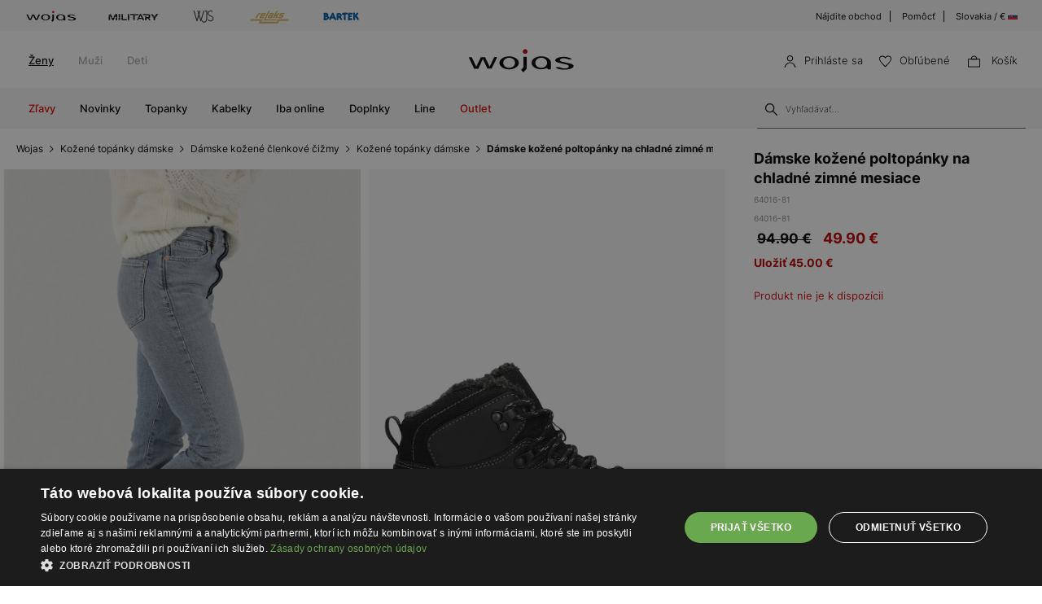

--- FILE ---
content_type: text/html; charset=UTF-8
request_url: https://wojas.sk/damske-kozene-poltopanky-na-chladne-zimne-mesiace-64016-81
body_size: 21588
content:
<!DOCTYPE html>
<html lang="sk-SK">
<head>
	<meta charset="UTF-8" />
	<title>Dámske kožené poltopánky na chladné zimné mesiace 64016-81 | Wojas online obchod</title>
	<meta name="description" content="Pohodlná a štýlová členková obuv. Topánky sú k dispozícii v mnohých štýloch, vďaka čomu sa dajú kombinovať k elegantnému a mestskému oblečeniu. Nájdite si perfektný produkt pre seba">
		<meta name="format-detection" content="telephone=no">
	<meta name="facebook-domain-verification" content="o4a96qoyb7pf1us5e8dwi7cbwql2t8" />
	<meta name="referrer" content="no-referrer-when-downgrade">
	<link rel="preconnect" href="https://cdn.wojas.eu">
	<meta id="Viewport" name="viewport" content="initial-scale=1, maximum-scale=1, minimum-scale=1, user-scalable=no, width=device-width">
	<link rel="manifest" href="https://wojas.sk/manifest.json">
	<link rel="shortcut icon" href="https://cdn.wojas.eu/media/images/sk/favicon.ico">
	<meta name="robots" content="max-image-preview:large">
<meta name="google-site-verification" content="hk2b7jzQP4RCIzdPDDKU2wEoImyMal6TxzlZUMN0AqU" />
	<style>
	@font-face {
        font-family: 'Inter';
        src: url('https://cdn.wojas.eu/media/fonts/Inter-ExtraLight.woff2') format('woff2'),
            url('https://cdn.wojas.eu/media/fonts/Inter-ExtraLight.woff') format('woff');
        font-weight: 100;
        font-style: normal;
        font-display: swap;
    }
	@font-face {
        font-family: 'Inter';
        src: url('https://cdn.wojas.eu/media/fonts/Inter-Light.woff2') format('woff2'),
            url('https://cdn.wojas.eu/media/fonts/Inter-Light.woff') format('woff');
        font-weight: 200;
        font-style: normal;
        font-display: swap;
    }
    @font-face {
        font-family: 'Inter';
        src: url('https://cdn.wojas.eu/media/fonts/Inter-Regular.woff2') format('woff2'),
            url('https://cdn.wojas.eu/media/fonts/Inter-Regular.woff') format('woff');
        font-weight: 400;
        font-style: normal;
        font-display: swap;
    }

  @font-face {
        font-family: 'Inter';
        src: url('https://cdn.wojas.eu/media/fonts/Inter-Medium.woff2') format('woff2'),
            url('https://cdn.wojas.eu/media/fonts/Inter-Medium.woff') format('woff');
        font-weight: 500;
        font-style: normal;
        font-display: swap;
    }
    @font-face {
        font-family: 'Inter';
        src: url('https://cdn.wojas.eu/media/fonts/Inter-Bold.woff2') format('woff2'),
            url('https://cdn.wojas.eu/media/fonts/Inter-Bold.woff') format('woff');
        font-weight: 700;
        font-style: normal;
        font-display: swap;
    }
</style>			<script>
// akam-sw.js install script version 1.3.6
"serviceWorker"in navigator&&"find"in[]&&function(){var e=new Promise(function(e){"complete"===document.readyState||!1?e():(window.addEventListener("load",function(){e()}),setTimeout(function(){"complete"!==document.readyState&&e()},1e4))}),n=window.akamServiceWorkerInvoked,r="1.3.6";if(n)aka3pmLog("akam-setup already invoked");else{window.akamServiceWorkerInvoked=!0,window.aka3pmLog=function(){window.akamServiceWorkerDebug&&console.log.apply(console,arguments)};function o(e){(window.BOOMR_mq=window.BOOMR_mq||[]).push(["addVar",{"sm.sw.s":e,"sm.sw.v":r}])}var i="/akam-sw.js",a=new Map;navigator.serviceWorker.addEventListener("message",function(e){var n,r,o=e.data;if(o.isAka3pm)if(o.command){var i=(n=o.command,(r=a.get(n))&&r.length>0?r.shift():null);i&&i(e.data.response)}else if(o.commandToClient)switch(o.commandToClient){case"enableDebug":window.akamServiceWorkerDebug||(window.akamServiceWorkerDebug=!0,aka3pmLog("Setup script debug enabled via service worker message"),v());break;case"boomerangMQ":o.payload&&(window.BOOMR_mq=window.BOOMR_mq||[]).push(o.payload)}aka3pmLog("akam-sw message: "+JSON.stringify(e.data))});var t=function(e){return new Promise(function(n){var r,o;r=e.command,o=n,a.has(r)||a.set(r,[]),a.get(r).push(o),navigator.serviceWorker.controller&&(e.isAka3pm=!0,navigator.serviceWorker.controller.postMessage(e))})},c=function(e){return t({command:"navTiming",navTiming:e})},s=null,m={},d=function(){var e=i;return s&&(e+="?othersw="+encodeURIComponent(s)),function(e,n){return new Promise(function(r,i){aka3pmLog("Registering service worker with URL: "+e),navigator.serviceWorker.register(e,n).then(function(e){aka3pmLog("ServiceWorker registration successful with scope: ",e.scope),r(e),o(1)}).catch(function(e){aka3pmLog("ServiceWorker registration failed: ",e),o(0),i(e)})})}(e,m)},g=navigator.serviceWorker.__proto__.register;if(navigator.serviceWorker.__proto__.register=function(n,r){return n.includes(i)?g.call(this,n,r):(aka3pmLog("Overriding registration of service worker for: "+n),s=new URL(n,window.location.href),m=r,navigator.serviceWorker.controller?new Promise(function(n,r){var o=navigator.serviceWorker.controller.scriptURL;if(o.includes(i)){var a=encodeURIComponent(s);o.includes(a)?(aka3pmLog("Cancelling registration as we already integrate other SW: "+s),navigator.serviceWorker.getRegistration().then(function(e){n(e)})):e.then(function(){aka3pmLog("Unregistering existing 3pm service worker"),navigator.serviceWorker.getRegistration().then(function(e){e.unregister().then(function(){return d()}).then(function(e){n(e)}).catch(function(e){r(e)})})})}else aka3pmLog("Cancelling registration as we already have akam-sw.js installed"),navigator.serviceWorker.getRegistration().then(function(e){n(e)})}):g.call(this,n,r))},navigator.serviceWorker.controller){var u=navigator.serviceWorker.controller.scriptURL;u.includes("/akam-sw.js")||u.includes("/akam-sw-preprod.js")||u.includes("/threepm-sw.js")||(aka3pmLog("Detected existing service worker. Removing and re-adding inside akam-sw.js"),s=new URL(u,window.location.href),e.then(function(){navigator.serviceWorker.getRegistration().then(function(e){m={scope:e.scope},e.unregister(),d()})}))}else e.then(function(){window.akamServiceWorkerPreprod&&(i="/akam-sw-preprod.js"),d()});if(window.performance){var w=window.performance.timing,l=w.responseEnd-w.responseStart;c(l)}e.then(function(){t({command:"pageLoad"})});var k=!1;function v(){window.akamServiceWorkerDebug&&!k&&(k=!0,aka3pmLog("Initializing debug functions at window scope"),window.aka3pmInjectSwPolicy=function(e){return t({command:"updatePolicy",policy:e})},window.aka3pmDisableInjectedPolicy=function(){return t({command:"disableInjectedPolicy"})},window.aka3pmDeleteInjectedPolicy=function(){return t({command:"deleteInjectedPolicy"})},window.aka3pmGetStateAsync=function(){return t({command:"getState"})},window.aka3pmDumpState=function(){aka3pmGetStateAsync().then(function(e){aka3pmLog(JSON.stringify(e,null,"\t"))})},window.aka3pmInjectTiming=function(e){return c(e)},window.aka3pmUpdatePolicyFromNetwork=function(){return t({command:"pullPolicyFromNetwork"})})}v()}}();</script>
<script type="application/ld+json">
	 {"@context": "https://schema.org",
      "@type": "BreadcrumbList",
      "itemListElement":[{"@type":"ListItem","position":1,"name":"Wojas","item":{"type":"Thing","id":"https:\/\/wojas.sk\/"}},{"@type":"ListItem","position":2,"name":"Ko\u017een\u00e9 top\u00e1nky d\u00e1mske","item":"https:\/\/wojas.sk\/topanky-damske"},{"@type":"ListItem","position":3,"name":"D\u00e1mske ko\u017een\u00e9 \u010dlenkov\u00e9 \u010di\u017emy","item":"https:\/\/wojas.sk\/topanky-damske-clenkove-topanky"},{"@type":"ListItem","position":4,"name":"Ko\u017een\u00e9 top\u00e1nky d\u00e1mske","item":"https:\/\/wojas.sk\/topanky-damske-clenkove-topanky-trekking"},{"@type":"ListItem","position":5,"name":"D\u00e1mske ko\u017een\u00e9 poltop\u00e1nky na chladn\u00e9 zimn\u00e9 mesiace 64016-81","item":"https:\/\/wojas.sk\/damske-kozene-poltopanky-na-chladne-zimne-mesiace-64016-81"}]}
	</script>
			<link rel="stylesheet" type="text/css" href="https://wojas.sk/js/fancybox3/jquery.fancybox.min.css">	<link rel="stylesheet" type="text/css" href="https://wojas.sk/js/bootstrap-3.0/css/bootstrap.css">
		<link href="https://wojas.sk/js/bxslider/bxslider.css?v1" rel="stylesheet">	<meta property="og:type" content="product" />
	<meta property="og:locale" content="sk-SK" />
	<meta property="og:url" content="https://wojas.sk/damske-kozene-poltopanky-na-chladne-zimne-mesiace-64016-81" />
	<meta property="og:site_name" content="Dámske kožené poltopánky na chladné zimné mesiace 64016-81 | Wojas - Oficiálny online obchod" />
	<meta property="og:image" content="https://cdn.wojas.eu/media/product/j/main_img_.jpg" />
	<meta property="og:image:width" content="500" />
	<meta property="og:image:height" content="500" />
	<meta property="product:price:currency" content="EUR" />
	<meta property="product:brand" content="Wojas" />
	<meta property="product:price:amount" content="49.90" />
	 	<link rel="alternate" hreflang="pl" href="https://wojas.pl/czarne-zimowe-trzewiki-damskie-trekkingowe-z-ociepleniem-64016-81" />
<link rel="alternate" hreflang="sk" href="https://wojas.sk/damske-kozene-poltopanky-na-chladne-zimne-mesiace-64016-81" />
	<link rel="alternate" hreflang="cs" href="https://wojas.cz/kozene-zimni-botasky-damske-s-podsivkou-64016-81" />
 	<link rel="alternate" hreflang="ro" href="https://wojas.ro/ghete-trekking-de-iarna-negre-cu-izolatie-dama-64016-81" />

	<link rel="stylesheet" href="https://wojas.sk/js/remodal/remodal.css">
<link rel="stylesheet" type="text/css" href="https://wojas.sk/styles/style.min.css?v=1761818313">
	<script src="https://wojas.sk/js/jquery.min.js"></script>
	<link href="https://wojas.sk/js/menu/mobilemenu.css" rel="stylesheet">
	<script src="https://wojas.sk/js/menu/jquery-simple-mobilemenu.js?v2"></script>
		<script type="text/javascript" src="https://wojas.sk/frontend/js/sk/main.bundle.js?v=1766043964"></script>
		<script type="text/javascript" src="https://wojas.sk/frontend/js/sk/validate.js?v=1694440115"></script>
	<script type="text/javascript" src="https://wojas.sk/frontend/js/sk/validateMessage.js?v=16944401111"></script>
<script type="text/javascript" src="https://wojas.sk/js/bxslider/bxslider.js"></script>

<style>
.fancybox-show-infobar .fancybox-bg{background:#fff;opacity:1}.fancybox-button--play{display:none}.fancybox-button--fullscreen{display:none}.fancybox-button--thumbs{display:none}.bx-wrapper img{max-width:500px;margin:0 auto}.bx-wrapper{width:85%;float:right}.video{width:85%;float:right}#d3{width:90%;float:right}@media(min-width:0px) and (max-width:1024px){.bx-wrapper{width:80%;float:right}.video{width:80%;float:right}#d3{width:100%;}}@media(min-width:0px) and (max-width:1024px){.bx-wrapper{width:100%;float:left}.video{width:100%;float:left}#d3{width:100%;float:left}}.tooltip-inner{background:#fff;color:#000;text-align:left;padding:15px;max-width:280px;border:1px solid #fff;box-shadow:0 0 30px rgba(0,0,0,.2)}.tooltip.bottom{margin-top:-10px}.tooltip.in{filter:alpha(opacity=100)!important;opacity:1!important}.tooltip.bottom .tooltip-arrow{border-bottom-color:#fff}.tooltip{font-family: 'Inter',sans-serif;}.dropdown-backdrop{display:none}
</style>
<script type="text/javascript" charset="UTF-8" src="//cdn.cookie-script.com/s/53a0a5ac800489d00f62767bbeb4ada4.js"></script>
<script>
window.dataLayer = window.dataLayer || [];
function gtag(){dataLayer.push(arguments);}
 gtag('consent', 'default', {
    'ad_storage': 'denied',
    'ad_user_data': 'denied',
	'ad_personalization': 'denied',
	'analytics_storage': 'denied',
    'wait_for_update': 1000
    });
</script>

<style>
.fancybox-show-infobar .fancybox-bg{
	background:#fff;
	opacity:1;
}
.fancybox-button--play{display:none;}
.fancybox-button--fullscreen{display:none;}
.fancybox-button--thumbs{display:none;}
.bx-wrapper img{
	max-width:500px;
	margin:0 auto;
}
</style>


			<script>
dataLayer.push({
'productID': '37937',
'ecomm_prodid': '37937',
'ecomm_pagetype' : 'product',
'ecomm_totalvalue': '49.90',
'PageType': 'ProductPage',
'product': 'Dámske kožené poltopánky na chladné zimné mesiace 64016-81'
});
</script>



<script>
dataLayer.push({ ecommerce: null });
dataLayer.push({
    event: 'view_item',
    ecommerce: {
	    items: [
    {
      item_id: "37937",
      item_id2: "64016-81",
      item_name: "Dámske kožené poltopánky na chladné zimné mesiace 64016-81",
      affiliation: "Wojas Store",
      coupon: "",
      currency: "PLN",
      discount: 0,
      index: 0,
      item_brand: "wojas",
      item_category: "obuv",
      item_category2: "Dámske",
      item_category3: "Členkové topánky",
      item_category4: "Trekking",
      item_list_id: "related_products",
      item_list_name: "Related Products",
      item_variant: "Cierna",
      location_id: "ChIJIQBpAG2ahYAR_6128GcTUEo",
      price: 49.90,
      quantity: 1
    }
    ]

    }
});
</script>


<script>
dataLayer.push({ ecommerce: null });
dataLayer.push({
    event: "select_item",
    ecommerce: {    items: [
    {
      item_id: "37937",
      item_id2: "64016-81",
      item_name: "Dámske kožené poltopánky na chladné zimné mesiace 64016-81",
      affiliation: "Wojas Store",
      coupon: "",
      currency: "PLN",
      discount: 0,
      index: 0,
      item_brand: "wojas",
      item_category: "obuv",
      item_category2: "Dámske",
      item_category3: "Členkové topánky",
      item_category4: "Trekking",
      item_list_id: "related_products",
      item_list_name: "Related Products",
      item_variant: "Cierna",
      location_id: "ChIJIQBpAG2ahYAR_6128GcTUEo",
      price: 49.90,
      quantity: 1
    }
    ]
}})
</script>



<!-- Google Tag Manager -->
<script>(function(w,d,s,l,i){w[l]=w[l]||[];w[l].push({'gtm.start':
new Date().getTime(),event:'gtm.js'});var f=d.getElementsByTagName(s)[0],
j=d.createElement(s),dl=l!='dataLayer'?'&l='+l:'';j.async=true;j.src=
'https://www.googletagmanager.com/gtm.js?id='+i+dl;f.parentNode.insertBefore(j,f);
})(window,document,'script','dataLayer','GTM-MGGMBGX');</script>
<!-- End Google Tag Manager -->

<script>(window.BOOMR_mq=window.BOOMR_mq||[]).push(["addVar",{"rua.upush":"false","rua.cpush":"false","rua.upre":"false","rua.cpre":"false","rua.uprl":"false","rua.cprl":"false","rua.cprf":"false","rua.trans":"SJ-9123af10-6e61-4eea-94de-921ca14d4f43","rua.cook":"false","rua.ims":"false","rua.ufprl":"false","rua.cfprl":"true","rua.isuxp":"false","rua.texp":"norulematch","rua.ceh":"false","rua.ueh":"false","rua.ieh.st":"0"}]);</script>
                              <script>!function(a){var e="https://s.go-mpulse.net/boomerang/",t="addEventListener";if(""=="True")a.BOOMR_config=a.BOOMR_config||{},a.BOOMR_config.PageParams=a.BOOMR_config.PageParams||{},a.BOOMR_config.PageParams.pci=!0,e="https://s2.go-mpulse.net/boomerang/";if(window.BOOMR_API_key="WYC7B-TQP9Y-K7LSK-BU73C-DJY8L",function(){function n(e){a.BOOMR_onload=e&&e.timeStamp||(new Date).getTime()}if(!a.BOOMR||!a.BOOMR.version&&!a.BOOMR.snippetExecuted){a.BOOMR=a.BOOMR||{},a.BOOMR.snippetExecuted=!0;var i,_,o,r=document.createElement("iframe");if(a[t])a[t]("load",n,!1);else if(a.attachEvent)a.attachEvent("onload",n);r.src="javascript:void(0)",r.title="",r.role="presentation",(r.frameElement||r).style.cssText="width:0;height:0;border:0;display:none;",o=document.getElementsByTagName("script")[0],o.parentNode.insertBefore(r,o);try{_=r.contentWindow.document}catch(O){i=document.domain,r.src="javascript:var d=document.open();d.domain='"+i+"';void(0);",_=r.contentWindow.document}_.open()._l=function(){var a=this.createElement("script");if(i)this.domain=i;a.id="boomr-if-as",a.src=e+"WYC7B-TQP9Y-K7LSK-BU73C-DJY8L",BOOMR_lstart=(new Date).getTime(),this.body.appendChild(a)},_.write("<bo"+'dy onload="document._l();">'),_.close()}}(),"".length>0)if(a&&"performance"in a&&a.performance&&"function"==typeof a.performance.setResourceTimingBufferSize)a.performance.setResourceTimingBufferSize();!function(){if(BOOMR=a.BOOMR||{},BOOMR.plugins=BOOMR.plugins||{},!BOOMR.plugins.AK){var e="true"=="true"?1:0,t="",n="amijojaccue4k2ltve7a-f-56b4e7544-clientnsv4-s.akamaihd.net",i="false"=="true"?2:1,_={"ak.v":"39","ak.cp":"1290546","ak.ai":parseInt("762109",10),"ak.ol":"0","ak.cr":9,"ak.ipv":4,"ak.proto":"h2","ak.rid":"9d193edb","ak.r":51645,"ak.a2":e,"ak.m":"dsca","ak.n":"essl","ak.bpcip":"3.16.151.0","ak.cport":42896,"ak.gh":"2.17.209.205","ak.quicv":"","ak.tlsv":"tls1.3","ak.0rtt":"","ak.0rtt.ed":"","ak.csrc":"-","ak.acc":"","ak.t":"1769187646","ak.ak":"hOBiQwZUYzCg5VSAfCLimQ==GuykOy7Fql6PdIMeErD5BVryEre0BEZT3+tvwHz76KGS9KOolFz3bZ97ggtpIn+Y4za2WQ0k8BQ17jzh+6Uf3dn9y/8CPjPhUpT2tDiVU9MIQcbrfJntebsYm9KHOTN8SJv/Su4k6T1vSaGuwPNuenNdXkY+Twjw8fDPavFjBNcEIyonvy0hAFtsAnR0LqIYzNH2HFeHUO219BGB2d2r+cOsivTYBTMI+qmiYFG8x2Y7Shn5gvQJoYX/JFWxL4GHCK4Tv2DmgAognsNCHfVQhREkOKvjJPuwC/C6kl8FVclYZ65m7tO3BdwviL5+vcRhUX3ZjZHDOqp8F+vHL4cia/QIGoERHaZEiIAnr72K7q5dsKgci5eH8uQsDiQBZGmldKz19NuFQzNeuQBbi9L5L+/U4Xb7tJfGbvL8iZU2nI0=","ak.pv":"22","ak.dpoabenc":"","ak.tf":i};if(""!==t)_["ak.ruds"]=t;var o={i:!1,av:function(e){var t="http.initiator";if(e&&(!e[t]||"spa_hard"===e[t]))_["ak.feo"]=void 0!==a.aFeoApplied?1:0,BOOMR.addVar(_)},rv:function(){var a=["ak.bpcip","ak.cport","ak.cr","ak.csrc","ak.gh","ak.ipv","ak.m","ak.n","ak.ol","ak.proto","ak.quicv","ak.tlsv","ak.0rtt","ak.0rtt.ed","ak.r","ak.acc","ak.t","ak.tf"];BOOMR.removeVar(a)}};BOOMR.plugins.AK={akVars:_,akDNSPreFetchDomain:n,init:function(){if(!o.i){var a=BOOMR.subscribe;a("before_beacon",o.av,null,null),a("onbeacon",o.rv,null,null),o.i=!0}return this},is_complete:function(){return!0}}}}()}(window);</script></head>
<body >
<noscript><iframe src="https://www.googletagmanager.com/ns.html?id=GTM-MGGMBGX" height="0" width="0" style="display:none;visibility:hidden"></iframe></noscript>
<header id="header">
	<div class="header-top-exp"></div>
	<div class="header">
			<div class="header-top-bar">
			<div class="header-top-bar__wraper">
				<div class="header-top-bar__left">
					<ul class="header-top-bar__list">
						<li class="header-top-bar__item"><a href="https://wojas.sk/kolekcia?znacky=wojas"><img src="https://cdn.wojas.eu/media/images/global/svg/brand/v2/wojasA.svg" alt="Wojas"></a></li>
						<li class="header-top-bar__item"><a href="https://wojas.sk/kolekcia?line=military"><img src="https://cdn.wojas.eu/media/images/sk/svg/brand/military.svg" alt="Military"></a></li>
						<li class="header-top-bar__item"><a href="https://wojas.sk/kolekcia?znacky=wjs"><img src="https://cdn.wojas.eu/media/images/global/svg/brand/v2/wjsA.svg" alt="WJS"></a></li>
						<li class="header-top-bar__item"><a href="https://wojas.sk/kolekcia?znacky=relaks"><img src="https://cdn.wojas.eu/media/images/global/svg/brand/v2/relaksA.svg?v=2" alt="Relaks"></a></li>
						<li class="header-top-bar__item"><a href="https://wojas.sk/topanky-pre-deti?znacky=bartek"><img src="https://cdn.wojas.eu/media/images/global/svg/brand/v2/bartekA.svg" alt="Bartek"></a></li>
					</ul>
				</div>
				<div class="header-top-bar__right">
					<ul class="header-top-bar__list">
						<li class="header-top-bar__item"><a href="https://wojas.sk/obchody">Nájdite obchod</a></li>
						<li class="header-top-bar__item"><a href="https://wojas.sk/informacie/faq">Pomôcť</a></li>
						<li class="header-top-bar__item"><a href="https://wojas.eu/language">Slovakia / € <img src="https://cdn.wojas.eu/media/images/sk/svg/SK.svg" width="12" height="12" style="margin-top:-3px;" alt="SK"></a></li>
					</ul>
				</div>
			</div>
		</div>		<div class="header-content">
						<div class="header-content__menu top">
				<nav class="header-content-menu__container">
					<ul class="header-content-menu__list">
						<li class="header-content-menu__item"><a href="https://wojas.sk/damske" class="header-content-menu__item-link active">Ženy</a></li>
						<li class="header-content-menu__item"><a href="https://wojas.sk/panske" class="header-content-menu__item-link">Muži</a></li>
						<li class="header-content-menu__item"><a href="https://wojas.sk/pre-deti" class="header-content-menu__item-link">Deti</a></li>
					</ul>
				</nav>
			</div>
						<div class="header-content__logo">
				<a href="https://wojas.sk"><img src="https://cdn.wojas.eu/media/images/sk/svg/logo.svg" alt="Štýlová, dámska a pánska obuv" width="163" heigh="40"></a>
			</div>
			<div class="header-content__utility">
	<ul class="header-content-utility__list">
					<li class="header-content-utility__item">
				<button class="mobile secret" data-url="aHR0cHM6Ly93b2phcy5zay9wcmlobGFzZW5pZQ==">
					<img src="https://cdn.wojas.eu/media/images/sk/svg/user.svg" width="15" height="15" alt="Prihláste sa"><span>Prihláste sa</span>
				</button>
			</li>
						<li class="header-content-utility__item">
				<button class="mobile secret" data-url="aHR0cHM6Ly93b2phcy5zay93aXNobGlzdA=="><img src="https://cdn.wojas.eu/media/images/sk/svg/fav.svg" width="15" height="15" alt="Obľúbené"><span>Obľúbené<span class="header-content-utility__badge"><span id="fav-badge"></span></span></span></button>
			</li>
			<li class="header-content-utility__item basket" id="cart">
				<button><img src="https://cdn.wojas.eu/media/images/sk/svg/bag.svg" width="15" height="15" alt="Košík">
				<span>Košík<span class="header-content-utility__badge"><span id="cart-items"></span></span></span></button>
			</li>
		</ul>
</div>		</div>
		<div class="header-content">
			<div id="menu-ham"><div id="bt-menu2"><img src="https://cdn.wojas.eu/media/images/sk/svg/menu.svg" width="20" height="20" alt="Menu"><span>Menu</span></div></div>
						<div class="header-content__menu">
									<nav>
	<ul id="box-menu">
														<li class="cent red"><a href="https://wojas.sk/vypredaj/kolekcia-damske" class="drop">Zľavy</a>
					<div class="drop">
						<div class="header-menu">
							<div class="header-menu__wrapper">
																																	<div class="header-menu__item">
										<div class="header-menu__item-list"><a style="height: auto;" href="https://wojas.sk/vypredaj/topanky-damske"> <img class="lazy" src="https://cdn.wojas.eu/media/images/sk/menu/SALE-D-buty.jpg" alt="" data-src="https://cdn.wojas.eu/media/images/sk/menu/SALE-D-buty.jpg"><span class="span">Topanky</span></a></div>
									</div>
																	<div class="header-menu__item">
										<div class="header-menu__item-list"><a style="height: auto;" href="https://wojas.sk/vypredaj/kabelky-damske"> <img class="lazy" src="https://cdn.wojas.eu/media/images/sk/menu/SALE-torebki.jpg" alt="" data-src="https://cdn.wojas.eu/media/images/sk/menu/SALE-torebki.jpg"> <span class="span">Kabelky</span></a></div>
									</div>
																	<div class="header-menu__item">
										<div class="header-menu__item-list"><a style="height: auto;" href="https://wojas.sk/vypredaj/doplnky-damske"> <img class="lazy" src="https://cdn.wojas.eu/media/images/sk/menu/S-D-akcesoria.jpg" alt="" data-src="https://cdn.wojas.eu/media/images/sk/menu/S-D-akcesoria.jpg"> <span class="span">Doplnky</span></a></div>
									</div>
															</div>
						</div>			
					</div>				</li>
											<li class="cent"><a href="https://wojas.sk/novinky/kolekcia-damske" class="drop">Novinky</a>
					<div class="drop">
						<div class="header-menu">
							<div class="header-menu__wrapper">
																																	<div class="header-menu__item">
										<div class="header-menu__item-list"><a style="height: auto;" href="https://wojas.sk/novinky/topanky-damske"> <img class="lazy" src="https://cdn.wojas.eu/media/images/sk/menu/k-nowosc-buty-jz25.jpg" alt="" data-src="https://cdn.wojas.eu/media/images/sk/menu/k-nowosc-buty-jz25.jpg"><span class="span">Topanky</span></a></div>
									</div>
																	<div class="header-menu__item">
										<div class="header-menu__item-list"><a style="height: auto;" href="https://wojas.sk/novinky/kabelky-damske"> <img class="lazy" src="https://cdn.wojas.eu/media/images/sk/menu/k-nowosc-torebki-jz25.jpg" alt="" data-src="https://cdn.wojas.eu/media/images/sk/menu/k-nowosc-torebki-jz25.jpg"> <span class="span">Kabelky</span> </a></div>
									</div>
																	<div class="header-menu__item">
										<div class="header-menu__item-list"><a style="height: auto;" href="https://wojas.sk/novinky/doplnky-damske"> <img class="lazy" src="https://cdn.wojas.eu/media/images/sk/menu/k-nowosc-akcesoria-jz25.jpg" alt="" data-src="https://cdn.wojas.eu/media/images/sk/menu/k-nowosc-akcesoria-jz25.jpg"><span class="span">Doplnky</span> </a></div>
									</div>
															</div>
						</div>			
					</div>				</li>
											<li class="cent"><a href="https://wojas.sk/topanky-damske" class="drop">Topanky</a>
					<div class="drop">
						<div class="header-menu">
							<div class="header-menu__wrapper">
																																	<div class="header-menu__item">
										<div class="header-menu__item-header">Kategórie</div><div class="header-menu__item-list"><ul><li><a href="https://wojas.sk/topanky-damske-poltopanky-mokasiny">Mokas&iacute;ny</a></li><li><a href="https://wojas.sk/topanky-damske-clenkove-topanky">Členkov&eacute; top&aacute;nky</a></li><li><a href="https://wojas.sk/topanky-damske-clenkove-topanky-chelsea-obuv">Chelsea obuv</a></li><li><a href="https://wojas.sk/topanky-damske-kozacky">Čižmy</a></li><li><a href="https://wojas.sk/topanky-damske-snehule">Snehule</a></li><li><a href="https://wojas.sk/topanky-damske-lodicky">Lodičky</a></li><li><a href="https://wojas.sk/topanky-damske-lodicky-vysoke-podpatky">Lodičky na podp&auml;tku</a></li><li><a href="https://wojas.sk/topanky-damske-poltopanky">Poltop&aacute;nky</a></li><li><a href="https://wojas.sk/topanky-damske-poltopanky-tenisky">Tenisky</a></li><li><a href="https://wojas.sk/topanky-damske-poltopanky-sneakersy">Sneakersy</a></li><li><a href="https://wojas.sk/topanky-damske-poltopanky-baleriny">Baler&iacute;nky</a></li><li><a href="https://wojas.sk/topanky-damske-sandale">Sand&aacute;le</a></li><li><a href="https://wojas.sk/topanky-damske-slapky">&Scaron;ľapky</a></li><li><a href="https://wojas.sk/topanky-damske-papuce">Papuče</a></li><li><a href="https://wojas.sk/topanky-damske">Uk&aacute;zať v&scaron;etko</a></li></ul></div>
									</div>
																	<div class="header-menu__item">
										<div class="header-menu__item-header">Kolekcia</div>
<div class="header-menu__item-list">
<ul>
<li><a href="https://wojas.sk/novinky/topanky-damske">Novinky</a></li>
<li><a href="https://wojas.sk/topanky-damske">Kolekcia</a></li>
<li><a href="https://wojas.sk/topanky-damske-bestsellers">Bestsellers</a></li>
<li><a href="https://wojas.sk/topanky-damske-male_a_velke_velkosti">Mal&eacute; a veľk&eacute; veľkosti</a></li>
<li><a href="https://wojas.sk/vypredaj/topanky-damske">V&yacute;predaj</a></li>
<li><a href="https://wojas.sk/outlet/topanky-damske">Outlet</a></li>
</ul>
</div>
<div class="header-menu__item-header">Značka</div>
<div class="header-menu__item-list">
<ul>
<li><a href="https://wojas.sk/topanky-damske?znacky=wojas">Wojas</a></li>
<li><a href="https://wojas.sk/topanky-damske?znacky=wjs">WJS</a></li>
<li><a href="https://wojas.sk/topanky-damske?znacky=relaks">Relaks</a></li>
</ul>
</div>
									</div>
																	<div class="header-menu__item">
										<div class="header-menu__item-header">Line</div><div class="header-menu__item-list"><ul><li><a href="https://wojas.sk/topanky-damske?line=limited">Limited Edition</a></li><li><a href="https://wojas.sk/topanky-damske?line=code30">Wojas CODE30</a></li><li><a href="https://wojas.sk/topanky-damske?line=comfort">Wojas Comfort</a></li><li><a href="https://wojas.sk/topanky-damske?line=premium">Wojas Premium</a></li><li><a href="https://wojas.sk/topanky?line=wojas-x-bartek">Wojas x Bartek</a></li></ul></div><div class="header-menu__item-header">Sezóna</div><div class="header-menu__item-list"><ul><li><a href="https://wojas.sk/topanky-damske?typ-obuvi=pruzina">Jarn&eacute; top&aacute;nky</a></li><li><a href="https://wojas.sk/topanky-damske?typ-obuvi=letne">Letn&eacute; top&aacute;nky</a></li><li><a href="https://wojas.sk/topanky-damske?typ-obuvi=jesien">Jesenn&eacute; top&aacute;nky</a></li><li><a href="https://wojas.sk/topanky-damske?typ-obuvi=zimne">Zimn&eacute; čižmy</a></li></ul></div>
									</div>
																	<div class="header-menu__item">
										<div class="header-menu__item-list"><a style="height: auto;" href="https://wojas.sk/topanky-damske-clenkove-topanky"> <img class="lazy" src="https://cdn.wojas.eu/media/images/sk/menu/botki-jz25-1.jpg" alt="" data-src="https://cdn.wojas.eu/media/images/sk/menu/botki-jz25-1.jpg"><span class="span">Členkov&eacute; čižmy</span> </a></div>
									</div>
																	<div class="header-menu__item">
										<div class="header-menu__item-list"><a style="height: auto;" href="https://wojas.sk/topanky-damske-cizmy"><img class="lazy" src="https://cdn.wojas.eu/media/images/sk/menu/kozaki-jz25.jpg" alt="" data-src="https://cdn.wojas.eu/media/images/sk/menu/kozaki-jz25.jpg"><span class="span">Čižmy</span></a></div>
									</div>
															</div>
						</div>			
					</div>				</li>
											<li class="cent"><a href="https://wojas.sk/kabelky-damske" class="drop">Kabelky</a>
					<div class="drop">
						<div class="header-menu">
							<div class="header-menu__wrapper">
																																	<div class="header-menu__item">
										<div class="header-menu__item-header">Kategórie</div><div class="header-menu__item-list"><ul><li><a href="https://wojas.sk/kabelky-damske-kazdodenne-male">Každodenn&eacute; mal&eacute;</a></li><li><a href="https://wojas.sk/kabelky-damske-kazdodenne-velke">Každodenn&eacute; veľk&eacute;</a></li><li><a href="https://wojas.sk/kabelky-damske-tote-kabelky">Tote kabelky</a></li><li><a href="https://wojas.sk/kabelky-damske-male-crossbody">Mal&eacute; crossbody</a></li><li><a href="https://wojas.sk/kabelky-damske-shoper-bag">Shopper Bag</a></li><li><a href="https://wojas.sk/kabelky-damske-ruksaky">Ruksaky</a></li><li><a href="https://wojas.sk/kabelky-damske-ladvinky">L'advinky</a></li><li><a href="https://wojas.sk/kabelky-damske-na-notebooky">Ta&scaron;ky na notebooky</a></li><li><a href="https://wojas.sk/kabelky-damske-puzdro-na-mobil">P&uacute;zdro na mobil</a></li><li><a href="https://wojas.sk/kabelky-damske">Uk&aacute;zať v&scaron;etko</a></li></ul></div>
									</div>
																	<div class="header-menu__item">
										<div class="header-menu__item-header">Line</div>
<div class="header-menu__item-list">
<ul>
<li><a href="https://wojas.sk/kabelky-damske?line=limited">Limited Edition</a></li>
</ul>
</div>
									</div>
																	<div class="header-menu__item">
										<div class="header-menu__item-header">Kolekcia</div>
<div class="header-menu__item-list">
<ul>
<li><a href="https://wojas.sk/novinky/kabelky-damske">Novinky</a></li>
<li><a href="https://wojas.sk/kabelky-damske">Kolekcia</a></li>
<li><a href="https://wojas.sk/vypredaj/kabelky-damske">V&yacute;predaj</a></li>
<li><a href="https://wojas.sk/outlet/kabelky-damske">Outlet</a></li>
</ul>
</div>
<div class="header-menu__item-header">Značka</div>
<div class="header-menu__item-list">
<ul>
<li><a href="https://wojas.sk/kabelky-damske?znacky=wojas">Wojas</a></li>
<li><a href="https://wojas.sk/kabelky-damske?znacky=wjs">WJS</a></li>
</ul>
</div>
									</div>
																	<div class="header-menu__item">
										<div class="header-menu__item-list"><a style="height: auto;" href="https://wojas.sk/kabelky-damske-tote-kabelky"> <img class="lazy" src="https://cdn.wojas.eu/media/images/sk/menu/kuferki-jz25.jpg" alt="" data-src="https://cdn.wojas.eu/media/images/sk/menu/kuferki-jz25.jpg"><span class="span">Tote kabelky</span></a></div>
									</div>
																	<div class="header-menu__item">
										<div class="header-menu__item-list"><a style="height: auto;"> </a><a href="https://wojas.sk/kabelky-damske-kazdodenne-velke"><img class="lazy" src="https://cdn.wojas.eu/media/images/sk/menu/codzienne-duze-jz25.jpg" alt="" data-src="https://cdn.wojas.eu/media/images/sk/menu/codzienne-duze-jz25.jpg"> <span class="span">D&aacute;mske veľk&eacute; kožen&eacute;</span></a></div>
									</div>
															</div>
						</div>			
					</div>				</li>
											<li class="cent"><a href="https://wojas.sk/iba-online/kolekcia-damske" class="drop">Iba online</a>
									</li>
											<li class="cent"><a href="https://wojas.sk/doplnky-damske" class="drop">Doplnky</a>
					<div class="drop">
						<div class="header-menu">
							<div class="header-menu__wrapper">
																																	<div class="header-menu__item">
										<div class="header-menu__item-header">Doplnky</div><div class="header-menu__item-list"><ul><li><a href="https://wojas.sk/doplnky-damske-penazenky">Peňaženky</a></li><li><a href="https://wojas.sk/doplnky-damske-opasky">Opasky</a></li><li><a href="https://wojas.sk/doplnky-damske-dazdniky">D&aacute;ždniky</a></li><li><a href="https://wojas.sk/doplnky-damske-ciapky">Čiapky</a></li><li><a href="https://wojas.sk/doplnky-damske-rukavice">Rukavice</a></li><li><a href="https://wojas.sk/doplnky-damske-saly">&Scaron;&aacute;ly</a></li><li><a href="https://wojas.sk/doplnky-damske-ponozky">Ponožky</a></li><li><a href="https://wojas.sk/doplnky-damske-bizuteria-do-topanok">Bižut&eacute;ria do top&aacute;nok</a></li><li><a href="https://wojas.sk/doplnky-damske">Uk&aacute;zať v&scaron;etko</a></li></ul></div>
									</div>
																	<div class="header-menu__item">
										<div class="header-menu__item-header">Pr&iacute;slu&scaron;enstvo</div><div class="header-menu__item-list"><ul><li><a href="https://wojas.sk/prislusenstvo-snurky">&Scaron;n&uacute;rky</a></li><li><a href="https://wojas.sk/prislusenstvo-obuvaky-pravidla">Obuv&aacute;ky, v&yacute;stuže</a></li><li><a href="https://wojas.sk/prislusenstvo-pohlcovac-pachu">Pohlcovač pachu</a></li><li><a href="https://wojas.sk/prislusenstvo-vlozky">Vložky do top&aacute;nok</a></li><li><a href="https://wojas.sk/prislusenstvo">Uk&aacute;zať v&scaron;etko</a></li></ul></div>
									</div>
																	<div class="header-menu__item">
										<div class="header-menu__item-header">O&scaron;etrovanie</div>
<div class="header-menu__item-list">
<ul>
<li><a href="https://wojas.sk/osetrovanie-ochranne-folie">Ochrann&eacute; fólie</a></li>
<li><a href="https://wojas.sk/osetrovanie-kefy-cistice">Kefy, čističe</a></li>
<li><a href="https://wojas.sk/osetrovanie-kremy-a-impregnacia">Kr&eacute;my a impregn&aacute;cia</a></li>
<li><a href="https://wojas.sk/osetrovanie">Uk&aacute;zať v&scaron;etko</a></li>
</ul>
</div>
									</div>
																	<div class="header-menu__item">
										<div class="header-menu__item-list"><a style="height: auto;" href="https://wojas.sk/doplnky-damske-penazenky"><img class="lazy" src="https://cdn.wojas.eu/media/images/sk/menu/damskie-portfele.jpg" alt="" data-src="https://cdn.wojas.eu/media/images/sk/menu/damskie-portfele.jpg"><span class="span">Peňaženky</span> </a></div>
									</div>
																	<div class="header-menu__item">
										<div class="header-menu__item-list"><a style="height: auto;" href="https://wojas.sk/doplnky-damske-opasky"> <img class="lazy" src="https://cdn.wojas.eu/media/images/sk/menu/D-paski.jpg" alt="" data-src="https://cdn.wojas.eu/media/images/sk/menu/D-paski.jpg"> <span class="span">Opasky</span></a></div>
									</div>
															</div>
						</div>			
					</div>				</li>
											<li class="cent line"><a href="https://wojas.sk/kolekcia-damske" class="drop">Line</a>
					<div class="drop">
						<div class="header-menu">
							<div class="header-menu__wrapper">
																																	<div class="header-menu__item">
										<div class="header-menu__item-list"><a href="https://wojas.sk/kolekcia-damske?line=code30"><img class="lazy" src="https://cdn.wojas.eu/media/images/pl/svg/line/code.svg" alt="CODE30" data-src="https://cdn.wojas.eu/media/images/pl/svg/line/code.svg"></a></div>
									</div>
																	<div class="header-menu__item">
										<div class="header-menu__item-list"><a href="https://wojas.sk/kolekcia-damske?line=premium"><img class="lazy" src="https://cdn.wojas.eu/media/images/pl/svg/line/premium.svg" alt="Wojas Premium" data-src="https://cdn.wojas.eu/media/images/pl/svg/line/premium.svg"></a></div>
									</div>
																	<div class="header-menu__item">
										<div class="header-menu__item-list"><a href="https://wojas.sk/kolekcia-damske?line=limited"><img class="lazy" src="https://cdn.wojas.eu/media/images/pl/svg/line/limited.svg" alt="Limited Edition" data-src="https://cdn.wojas.eu/media/images/pl/svg/line/limited.svg"></a></div>
									</div>
																	<div class="header-menu__item">
										<div class="header-menu__item-list"><a href="https://wojas.sk/kolekcia-damske?line=comfort"><img class="lazy" src="https://cdn.wojas.eu/media/images/pl/svg/line/comfort.svg" alt="Comfort" data-src="https://cdn.wojas.eu/media/images/pl/svg/line/comfort.svg"></a></div>
									</div>
																	<div class="header-menu__item">
										<div class="header-menu__item-list"><a href="https://wojas.sk/kolekcia-damske?line=wojas-x-bartek"><img class="lazy" src="https://cdn.wojas.eu/media/images/pl/svg/line/wojasxbartek.svg" alt=" linia Wojas x Bartek" data-src="https://cdn.wojas.eu/media/images/pl/svg/line/wojasxbartek.svg"></a></div>
									</div>
															</div>
						</div>			
					</div>				</li>
											<li class="cent red"><a href="https://wojas.sk/outlet/kolekcia-damske" class="drop">Outlet</a>
									</li>
													</ul>
</nav>																			</div>
						<div class="header-content__search">
				<ul>
					<li><form method="GET" id="sch" name="search00" action="https://wojas.sk/search" autocomplete="off" style="display:contents;">
						<input type="text" placeholder="Vyhľadávať..." name="query" required="" id="search-input">
						<a href="javascript:{}" onclick="document.getElementById('sch').submit(); return false;"><img src="https://cdn.wojas.eu/media/images/sk/svg/search.svg" width="15" height="15"></a>
						<span class="header-content__search-close"><img src="https://cdn.wojas.eu/media/images/sk/svg/x_b.svg" width="15" height="15"></span>
						</form>
					</li>
				</ul>
				<div class="header-content__search-result"></div>
			</div>
		</div>
		<div class="container">
			<div class="wrap clearfix">
								<div id="cd-shadow-layer"></div>
				<div id="cd-cart">
					<div>
						<span id="cd-cart-h">Košík<a href="#" class="cd-go-to-cart"><img src="https://cdn.wojas.eu/media/images/sk/svg/x_b.svg" width="12" height="12"></a></span>
						<div id="cart-detalist"></div>
						<div id="cd-cart-close"><span class="box-shopping-back cd-go-to-cart gl-button">Pokračovať v nákupe</span></div>
					</div>
				</div>
												 <ul class="mobile_menu">
	<li>
		<div id="cd-menu">
			<ul>
				<li class="mobile-close"><span><img src="https://cdn.wojas.eu/media/images/sk/svg/x_b.svg" width="16" height="16"></span></li>
				<li class="mobile_menu-logo"><a href="https://wojas.sk"><img src="https://cdn.wojas.eu/media/images/sk/svg/logo35.svg" alt="Štýlová, dámska a pánska obuv"></a></li>
				<li><a href="https://wojas.sk/prihlasenie"><img src="https://cdn.wojas.eu/media/images/sk/svg/user_b.svg" width="16" height="16"></a></li>
				<li><a href="https://wojas.sk/wishlist"><img src="https://cdn.wojas.eu/media/images/sk/svg/fav_b.svg" width="16" height="16"></a></li>
				<li><a href="https://wojas.sk/kosik"><span id="cart-badge" style="top:15px;right:-5px;padding:0;"><span style="padding:0;">x</span></span><img src="https://cdn.wojas.eu/media/images/sk/svg/bag_b.svg" width="16" height="16"></a></li>
			</ul>
		</div>
	</li>
    		
							
				<li class="hasChild mobile_menu__item active">

			<span class="mobile_menu__item-link">Dámske</span>
			<ul class="submenu">

				<li>
					<picture style="position:relative;">
						<img src="https://cdn.wojas.eu/media/images/sk/menu/baner/damskie-glowny-jz25.jpg" style="width:100%;height:auto;" alt="Kolekcja Dámske">
					</picture>
				</li>

									
										
					<li >
						<a href="https://wojas.sk/vypredaj/kolekcia-damske"  style="color: red">

															<span class="icon-mobile" style="background-image: url(https://cdn.wojas.eu/media/images/sk/menu/icon/sale-red.svg)"></span>
														Zľavy

						</a>

						
					</li>

									
										
					<li >
						<a href="https://wojas.sk/novinky/kolekcia-damske"  >

															<span class="icon-mobile" style="background-image: url(https://cdn.wojas.eu/media/images/sk/menu/icon/nowosc.svg)"></span>
														Novinky

						</a>

						
					</li>

									
										
					<li  class="hasChild" >
						<a href="https://wojas.sk/topanky-damske" class="mobile_menu__item-link--pic" >

															<span class="icon-mobile" style="background-image: url(https://cdn.wojas.eu/media/images/sk/menu/icon/buty.svg)"></span>
														Topanky

						</a>

													<ul class="submenu specjal">

																	<li>
										<picture style="position: relative;">
											<img src="https://cdn.wojas.eu/media/images/sk/menu/baner/damskie-buty-jz25.jpg" style="width: 100%;height:auto" alt="">
										</picture>
									</li>
								
								<li>
									<a href="https://wojas.sk/topanky-damske">
										<span class="icon-mobile all" style="background-image: url(https://cdn.wojas.eu/media/images/sk/menu/icon/wszystkie.svg);"></span>
										Všetko
									</a>
								</li>

								
									
									<li>
										<a href="https://wojas.sk/topanky-damske-poltopanky-mokasiny">
																							<span class="icon-mobile" style="background-image: url(https://cdn.wojas.eu/media/images/sk/menu/icon/WS/mokasyny.svg)"></span>
																						Mokasíny
										</a>
									</li>
									
								
									
									<li>
										<a href="https://wojas.sk/topanky-damske-clenkove-topanky">
																							<span class="icon-mobile" style="background-image: url(https://cdn.wojas.eu/media/images/sk/menu/icon/WS/botki.svg)"></span>
																						Členkové topánky
										</a>
									</li>
									
								
									
									<li>
										<a href="https://wojas.sk/topanky-damske-clenkove-topanky-chelsea-obuv">
																							<span class="icon-mobile" style="background-image: url(https://cdn.wojas.eu/media/images/sk/menu/icon/WS/sztyblety.svg)"></span>
																						Chelsea obuv
										</a>
									</li>
									
								
									
									<li>
										<a href="https://wojas.sk/topanky-damske-kozacky">
																							<span class="icon-mobile" style="background-image: url(https://cdn.wojas.eu/media/images/sk/menu/icon/WS/kozaki.svg)"></span>
																						Čižmy
										</a>
									</li>
									
								
									
									<li>
										<a href="https://wojas.sk/topanky-damske-snehule">
																							<span class="icon-mobile" style="background-image: url(https://cdn.wojas.eu/media/images/sk/menu/icon/WS/sniegowce.svg)"></span>
																						Snehule
										</a>
									</li>
									
								
									
									<li>
										<a href="https://wojas.sk/topanky-damske-lodicky">
																							<span class="icon-mobile" style="background-image: url(https://cdn.wojas.eu/media/images/sk/menu/icon/WS/czolenka.svg)"></span>
																						Lodičky
										</a>
									</li>
									
								
									
									<li>
										<a href="https://wojas.sk/topanky-damske-lodicky-vysoke-podpatky">
																							<span class="icon-mobile" style="background-image: url(https://cdn.wojas.eu/media/images/sk/menu/icon/WS/szpilki.svg)"></span>
																						Na ihle
										</a>
									</li>
									
								
									
									<li>
										<a href="https://wojas.sk/topanky-damske-poltopanky-baleriny">
																							<span class="icon-mobile" style="background-image: url(https://cdn.wojas.eu/media/images/sk/menu/icon/WS/baleriny.svg)"></span>
																						Balerínky
										</a>
									</li>
									
								
									
									<li>
										<a href="https://wojas.sk/topanky-damske-poltopanky">
																							<span class="icon-mobile" style="background-image: url(https://cdn.wojas.eu/media/images/sk/menu/icon/WS/polbuty.svg)"></span>
																						Poltopánky
										</a>
									</li>
									
								
									
									<li>
										<a href="https://wojas.sk/topanky-damske-poltopanky-sneakersy">
																							<span class="icon-mobile" style="background-image: url(https://cdn.wojas.eu/media/images/sk/menu/icon/WS/sneakersy.svg)"></span>
																						Sneakersy
										</a>
									</li>
									
								
									
									<li>
										<a href="https://wojas.sk/topanky-damske-poltopanky-tenisky">
																							<span class="icon-mobile" style="background-image: url(https://cdn.wojas.eu/media/images/sk/menu/icon/WS/sneakersy.svg)"></span>
																						Tenisky
										</a>
									</li>
									
								
									
									<li>
										<a href="https://wojas.sk/topanky-damske-papuce">
																							<span class="icon-mobile" style="background-image: url(https://cdn.wojas.eu/media/images/sk/menu/icon/WS/kapcie.svg)"></span>
																						Papuče
										</a>
									</li>
									
								
																			
																			
								
							</ul>
						
					</li>

									
										
					<li  class="hasChild" >
						<a href="https://wojas.sk/kabelky-damske" class="mobile_menu__item-link--pic" >

															<span class="icon-mobile" style="background-image: url(https://cdn.wojas.eu/media/images/sk/menu/icon/torebki.svg)"></span>
														Kabelky

						</a>

													<ul class="submenu specjal">

																	<li>
										<picture style="position: relative;">
											<img src="https://cdn.wojas.eu/media/images/sk/menu/baner/damskie-torebki-jz25.jpg" style="width: 100%;height:auto" alt="">
										</picture>
									</li>
								
								<li>
									<a href="https://wojas.sk/kabelky-damske">
										<span class="icon-mobile all" style="background-image: url(https://cdn.wojas.eu/media/images/sk/menu/icon/wszystkie.svg);"></span>
										Všetko
									</a>
								</li>

								
									
									<li>
										<a href="https://wojas.sk/kabelky-damske-kazdodenne-male">
																							<span class="icon-mobile" style="background-image: url(https://cdn.wojas.eu/media/images/sk/menu/icon/B/codz-male-damskie.svg)"></span>
																						Každodenné malé
										</a>
									</li>
									
								
									
									<li>
										<a href="https://wojas.sk/kabelky-damske-kazdodenne-velke">
																							<span class="icon-mobile" style="background-image: url(https://cdn.wojas.eu/media/images/sk/menu/icon/B/codz-duze-damskie.svg)"></span>
																						Každodenné veľké
										</a>
									</li>
									
								
									
									<li>
										<a href="https://wojas.sk/kabelky-damske-vecerne">
																							<span class="icon-mobile" style="background-image: url(https://cdn.wojas.eu/media/images/sk/menu/icon/B/wizytowe.svg)"></span>
																						Večerné
										</a>
									</li>
									
								
									
									<li>
										<a href="https://wojas.sk/kabelky-damske-tote-kabelky">
																							<span class="icon-mobile" style="background-image: url(https://cdn.wojas.eu/media/images/sk/menu/icon/B/kuferki.svg)"></span>
																						Tote kabelky
										</a>
									</li>
									
								
									
									<li>
										<a href="https://wojas.sk/kabelky-damske-male-crossbody">
																							<span class="icon-mobile" style="background-image: url(https://cdn.wojas.eu/media/images/sk/menu/icon/B/listonoszki.svg)"></span>
																						Malé crossbody
										</a>
									</li>
									
								
									
									<li>
										<a href="https://wojas.sk/kabelky-damske-shoper-bag">
																							<span class="icon-mobile" style="background-image: url(https://cdn.wojas.eu/media/images/sk/menu/icon/B/shopper.svg)"></span>
																						Shopper Bag
										</a>
									</li>
									
								
									
									<li>
										<a href="https://wojas.sk/kabelky-damske-ruksaky">
																							<span class="icon-mobile" style="background-image: url(https://cdn.wojas.eu/media/images/sk/menu/icon/B/plecaki.svg)"></span>
																						Ruksaky
										</a>
									</li>
									
								
									
									<li>
										<a href="https://wojas.sk/kabelky-damske-ladvinky">
																							<span class="icon-mobile" style="background-image: url(https://cdn.wojas.eu/media/images/sk/menu/icon/B/nerki.svg)"></span>
																						L'advinky
										</a>
									</li>
									
								
									
									<li>
										<a href="https://wojas.sk/kabelky-damske-na-notebooky">
																							<span class="icon-mobile" style="background-image: url(https://cdn.wojas.eu/media/images/sk/menu/icon/B/laptop.svg)"></span>
																						Tašky na notebooky
										</a>
									</li>
									
								
									
									<li>
										<a href="https://wojas.sk/kabelky-damske-puzdro-na-mobil">
																							<span class="icon-mobile" style="background-image: url(https://cdn.wojas.eu/media/images/sk/menu/icon/B/etui.svg)"></span>
																						Púzdro na mobil
										</a>
									</li>
									
								
								
							</ul>
						
					</li>

									
										
					<li  class="hasChild" >
						<a href="https://wojas.sk/oblecenie-damske" class="mobile_menu__item-link--pic" >

															<span class="icon-mobile" style="background-image: url(https://cdn.wojas.eu/media/images/sk/menu/icon/odziez.svg)"></span>
														Oblečenie

						</a>

													<ul class="submenu specjal">

																	<li>
										<picture style="position: relative;">
											<img src="https://cdn.wojas.eu/media/images/sk/menu/baner/damskie-odziez-jz25.jpg" style="width: 100%;height:auto" alt="">
										</picture>
									</li>
								
								<li>
									<a href="https://wojas.sk/oblecenie-damske">
										<span class="icon-mobile all" style="background-image: url(https://cdn.wojas.eu/media/images/sk/menu/icon/wszystkie.svg);"></span>
										Všetko
									</a>
								</li>

								
									
									<li>
										<a href="https://wojas.sk/oblecenie-damske-mikiny">
																							<span class="icon-mobile" style="background-image: url(https://cdn.wojas.eu/media/images/sk/menu/icon/C/bluzy.svg)"></span>
																						Mikiny
										</a>
									</li>
									
								
									
									<li>
										<a href="https://wojas.sk/oblecenie-damske-nohavice">
																							<span class="icon-mobile" style="background-image: url(https://cdn.wojas.eu/media/images/sk/menu/icon/C/spodnie.svg)"></span>
																						Nohavice
										</a>
									</li>
									
								
								
							</ul>
						
					</li>

									
										
					<li  class="hasChild" >
						<a href="https://wojas.sk/doplnky-damske" class="mobile_menu__item-link--pic" >

															<span class="icon-mobile" style="background-image: url(https://cdn.wojas.eu/media/images/sk/menu/icon/akcesoria.svg)"></span>
														Doplnky

						</a>

													<ul class="submenu specjal">

																	<li>
										<picture style="position: relative;">
											<img src="https://cdn.wojas.eu/media/images/sk/menu/baner/damskie-akcesoria-jz25.jpg" style="width: 100%;height:auto" alt="">
										</picture>
									</li>
								
								<li>
									<a href="https://wojas.sk/doplnky-damske">
										<span class="icon-mobile all" style="background-image: url(https://cdn.wojas.eu/media/images/sk/menu/icon/wszystkie.svg);"></span>
										Všetko
									</a>
								</li>

								
									
									<li>
										<a href="https://wojas.sk/doplnky-damske-penazenky">
																							<span class="icon-mobile" style="background-image: url(https://cdn.wojas.eu/media/images/sk/menu/icon/A/portfele.svg)"></span>
																						Peňaženky
										</a>
									</li>
									
								
									
									<li>
										<a href="https://wojas.sk/doplnky-damske-opasky">
																							<span class="icon-mobile" style="background-image: url(https://cdn.wojas.eu/media/images/sk/menu/icon/A/paski.svg)"></span>
																						Opasky
										</a>
									</li>
									
								
									
									<li>
										<a href="https://wojas.sk/doplnky-damske-ponozky">
																							<span class="icon-mobile" style="background-image: url(https://cdn.wojas.eu/media/images/sk/menu/icon/A/skarpety.svg)"></span>
																						Ponožky
										</a>
									</li>
									
								
									
									<li>
										<a href="https://wojas.sk/doplnky-damske-ciapky">
																							<span class="icon-mobile" style="background-image: url(https://cdn.wojas.eu/media/images/sk/menu/icon/A/czapki.svg)"></span>
																						Čiapky
										</a>
									</li>
									
								
									
									<li>
										<a href="https://wojas.sk/doplnky-damske-rukavice">
																							<span class="icon-mobile" style="background-image: url(https://cdn.wojas.eu/media/images/sk/menu/icon/A/rekawiczki.svg)"></span>
																						Rukavice
										</a>
									</li>
									
								
									
									<li>
										<a href="https://wojas.sk/doplnky-damske-saly">
																							<span class="icon-mobile" style="background-image: url(https://cdn.wojas.eu/media/images/sk/menu/icon/A/szaliki.svg)"></span>
																						Šály
										</a>
									</li>
									
								
									
									<li>
										<a href="https://wojas.sk/doplnky-damske-dazdniky">
																							<span class="icon-mobile" style="background-image: url(https://cdn.wojas.eu/media/images/sk/menu/icon/A/parasole.svg)"></span>
																						Dáždniky
										</a>
									</li>
									
								
									
									<li>
										<a href="https://wojas.sk/doplnky-damske-bizuteria-do-topanok">
																							<span class="icon-mobile" style="background-image: url(https://cdn.wojas.eu/media/images/sk/menu/icon/A/ozdoby.svg)"></span>
																						Bižutéria do topánok
										</a>
									</li>
									
								
									
									<li>
										<a href="https://wojas.sk/doplnky-damske-bavlnene-tasky">
																							<span class="icon-mobile" style="background-image: url(https://cdn.wojas.eu/media/images/sk/menu/icon/A/torbybaw.svg)"></span>
																						Bavlnené tašky
										</a>
									</li>
									
								
								
							</ul>
						
					</li>

									
										
					<li  class="hasChild" >
						<a href="https://wojas.sk/osetrovanie" class="mobile_menu__item-link--pic" >

															<span class="icon-mobile" style="background-image: url(https://cdn.wojas.eu/media/images/sk/menu/icon/pielegnacja.svg)"></span>
														Ošetrovanie

						</a>

													<ul class="submenu specjal">

																	<li>
										<picture style="position: relative;">
											<img src="https://cdn.wojas.eu/media/images/sk/menu/baner/pielegnacja.jpg" style="width: 100%;height:auto" alt="">
										</picture>
									</li>
								
								<li>
									<a href="https://wojas.sk/osetrovanie">
										<span class="icon-mobile all" style="background-image: url(https://cdn.wojas.eu/media/images/sk/menu/icon/wszystkie.svg);"></span>
										Všetko
									</a>
								</li>

								
									
									<li>
										<a href="https://wojas.sk/osetrovanie-kremy-a-impregnacia">
																							<span class="icon-mobile" style="background-image: url(https://cdn.wojas.eu/media/images/sk/menu/icon/AD/pasty.svg)"></span>
																						Krémy a impregnácia
										</a>
									</li>
									
								
									
									<li>
										<a href="https://wojas.sk/osetrovanie-kefy-cistice">
																							<span class="icon-mobile" style="background-image: url(https://cdn.wojas.eu/media/images/sk/menu/icon/AD/szczotki.svg)"></span>
																						Kefy, čističe
										</a>
									</li>
									
								
									
									<li>
										<a href="https://wojas.sk/osetrovanie-ochranne-folie">
																							<span class="icon-mobile" style="background-image: url(https://cdn.wojas.eu/media/images/sk/menu/icon/AD/folie.svg)"></span>
																						Ochranné fólie
										</a>
									</li>
									
								
								
							</ul>
						
					</li>

									
										
					<li  class="hasChild" >
						<a href="https://wojas.sk/prislusenstvo" class="mobile_menu__item-link--pic" >

															<span class="icon-mobile" style="background-image: url(https://cdn.wojas.eu/media/images/sk/menu/icon/dodatki.svg)"></span>
														Príslušenstvo

						</a>

													<ul class="submenu specjal">

																	<li>
										<picture style="position: relative;">
											<img src="https://cdn.wojas.eu/media/images/sk/menu/baner/dodatki.jpg" style="width: 100%;height:auto" alt="">
										</picture>
									</li>
								
								<li>
									<a href="https://wojas.sk/prislusenstvo">
										<span class="icon-mobile all" style="background-image: url(https://cdn.wojas.eu/media/images/sk/menu/icon/wszystkie.svg);"></span>
										Všetko
									</a>
								</li>

								
									
									<li>
										<a href="https://wojas.sk/prislusenstvo-snurky">
																							<span class="icon-mobile" style="background-image: url(https://cdn.wojas.eu/media/images/sk/menu/icon/AD/sznurowadla.svg)"></span>
																						Šnúrky
										</a>
									</li>
									
								
									
									<li>
										<a href="https://wojas.sk/prislusenstvo-vlozky">
																							<span class="icon-mobile" style="background-image: url(https://cdn.wojas.eu/media/images/sk/menu/icon/AD/wkladki.svg)"></span>
																						Vložky
										</a>
									</li>
									
								
									
									<li>
										<a href="https://wojas.sk/prislusenstvo-obuvaky-pravidla">
																							<span class="icon-mobile" style="background-image: url(https://cdn.wojas.eu/media/images/sk/menu/icon/AD/lyzki.svg)"></span>
																						Obuváky, pravidlá
										</a>
									</li>
									
								
									
									<li>
										<a href="https://wojas.sk/prislusenstvo-pohlcovac-pachu">
																							<span class="icon-mobile" style="background-image: url(https://cdn.wojas.eu/media/images/sk/menu/icon/AD/saszetki.svg)"></span>
																						Pohlcovač pachu
										</a>
									</li>
									
								
								
							</ul>
						
					</li>

									
										
					<li >
						<a href="https://wojas.sk/iba-online/kolekcia-damske"  >

														Iba Online

						</a>

						
					</li>

									
										
					<li  class="hasChild" >
						<a href="https://wojas.sk/" class="mobile_menu__item-link--pic" >

														Kolekcia

						</a>

													<ul class="submenu specjal">

								
								<li>
									<a href="https://wojas.sk/">
										<span class="icon-mobile all" style="background-image: url(https://cdn.wojas.eu/media/images/sk/menu/icon/wszystkie.svg);"></span>
										Všetko
									</a>
								</li>

								
									
									<li>
										<a href="https://wojas.sk/kolekcia-damske-male_a_velke_velkosti">
																						Malé a veľké veľkosti
										</a>
									</li>
									
								
									
									<li>
										<a href="https://wojas.sk/kolekcia-damske-novinky">
																						Novinky
										</a>
									</li>
									
								
									
									<li>
										<a href="https://wojas.sk/kolekcia-damske-vypredaj">
																						Výpredaj
										</a>
									</li>
									
								
									
									<li>
										<a href="https://wojas.sk/kolekcia-damske-outlet">
																						Outlet
										</a>
									</li>
									
								
								
							</ul>
						
					</li>

									
										
					<li  class="hasChild" >
						<a href="https://wojas.sk/" class="mobile_menu__item-link--pic" >

														Značka

						</a>

													<ul class="submenu specjal">

								
								<li>
									<a href="https://wojas.sk/">
										<span class="icon-mobile all" style="background-image: url(https://cdn.wojas.eu/media/images/sk/menu/icon/wszystkie.svg);"></span>
										Všetko
									</a>
								</li>

								
									
									<li>
										<a href="https://wojas.sk/kolekcia-damske?znacky=wojas">
																						Wojas
										</a>
									</li>
									
								
									
									<li>
										<a href="https://wojas.sk/kolekcia-damske?znacky=relaks">
																						Relaks
										</a>
									</li>
									
								
									
									<li>
										<a href="https://wojas.sk/kolekcia-damske?znacky=wjs">
																						WJS
										</a>
									</li>
									
								
								
							</ul>
						
					</li>

									
										
					<li  class="hasChild" >
						<a href="https://wojas.sk/" class="mobile_menu__item-link--pic" >

														Line

						</a>

													<ul class="submenu specjal">

								
								<li>
									<a href="https://wojas.sk/">
										<span class="icon-mobile all" style="background-image: url(https://cdn.wojas.eu/media/images/sk/menu/icon/wszystkie.svg);"></span>
										Všetko
									</a>
								</li>

								
									
									<li>
										<a href="https://wojas.sk/kolekcia-damske?line=limited">
																						Limited Edition
										</a>
									</li>
									
								
									
									<li>
										<a href="https://wojas.sk/kolekcia-damske?line=comfort">
																						Wojas Comfort
										</a>
									</li>
									
								
									
									<li>
										<a href="https://wojas.sk/kolekcia-damske?line=code30">
																						Wojas Code30
										</a>
									</li>
									
								
									
									<li>
										<a href="https://wojas.sk/kolekcia-damske?line=wojas-x-bartek">
																						Wojas x Bartek
										</a>
									</li>
									
								
								
							</ul>
						
					</li>

								
								
				
					
					<li class="hasOther">
						<a href="https://wojas.sk/prihlasenie" style="text-transform:uppercase">
							<span class="icon-mobile" style="background-image: url(https://cdn.wojas.eu/media/images/sk/menu/icon/zaloguj.svg)"></span>
							Môj Účet
						</a>
					</li>

				
					
					<li class="hasOther">
						<a href="https://wojas.sk/informacie/zasielka-a-vratenie" style="text-transform:uppercase">
							<span class="icon-mobile" style="background-image: url(https://cdn.wojas.eu/media/images/sk/menu/icon/dostawy.svg)"></span>
							Zásielka a vrátenie
						</a>
					</li>

				
					
					<li class="hasOther">
						<a href="https://wojas.sk/informacie/faq" style="text-transform:uppercase">
							<span class="icon-mobile" style="background-image: url(https://cdn.wojas.eu/media/images/sk/menu/icon/faq.svg)"></span>
							Faq
						</a>
					</li>

				
					
					<li class="hasOther">
						<a href="https://wojas.sk/kontakt" style="text-transform:uppercase">
							<span class="icon-mobile" style="background-image: url(https://cdn.wojas.eu/media/images/sk/menu/icon/kontakt.svg)"></span>
							Kontakt
						</a>
					</li>

				
					
					<li class="hasOther">
						<a href="https://wojas.sk/obchody" style="text-transform:uppercase">
							<span class="icon-mobile" style="background-image: url(https://cdn.wojas.eu/media/images/sk/menu/icon/sklepy.svg)"></span>
							Obchody
						</a>
					</li>

				
					
					<li class="hasOther">
						<a href="https://www.wojas.eu/language" style="text-transform:uppercase">
							<span class="icon-mobile" style="background-image: url(https://cdn.wojas.eu/media/images/sk/menu/icon/kraj.svg)"></span>
							Slovakia
						</a>
					</li>

				
			</ul>
				
		</li>

			
							
				<li class="hasChild mobile_menu__item ">

			<span class="mobile_menu__item-link">Pánske</span>
			<ul class="submenu">

				<li>
					<picture style="position:relative;">
						<img src="https://cdn.wojas.eu/media/images/sk/menu/baner/meskie-glowny-jz25.jpg" style="width:100%;height:auto;" alt="Kolekcja Pánske">
					</picture>
				</li>

									
										
					<li >
						<a href="https://wojas.sk/vypredaj/kolekcia-panske"  style="color: red">

															<span class="icon-mobile" style="background-image: url(https://cdn.wojas.eu/media/images/sk/menu/icon/sale-red.svg)"></span>
														Zľavy

						</a>

						
					</li>

									
										
					<li >
						<a href="https://wojas.sk/novinky/kolekcia-panske"  >

															<span class="icon-mobile" style="background-image: url(https://cdn.wojas.eu/media/images/sk/menu/icon/nowosc.svg)"></span>
														Novinky

						</a>

						
					</li>

									
										
					<li  class="hasChild" >
						<a href="https://wojas.sk/topanky-panske" class="mobile_menu__item-link--pic" >

															<span class="icon-mobile" style="background-image: url(https://cdn.wojas.eu/media/images/sk/menu/icon/buty.svg)"></span>
														Topanky

						</a>

													<ul class="submenu specjal">

																	<li>
										<picture style="position: relative;">
											<img src="https://cdn.wojas.eu/media/images/sk/menu/baner/meskie-buty-jz25.jpg" style="width: 100%;height:auto" alt="">
										</picture>
									</li>
								
								<li>
									<a href="https://wojas.sk/topanky-panske">
										<span class="icon-mobile all" style="background-image: url(https://cdn.wojas.eu/media/images/sk/menu/icon/wszystkie.svg);"></span>
										Všetko
									</a>
								</li>

								
									
									<li>
										<a href="https://wojas.sk/topanky-panske-poltopanky">
																							<span class="icon-mobile" style="background-image: url(https://cdn.wojas.eu/media/images/sk/menu/icon/WS/polbuty.svg)"></span>
																						Poltopánky
										</a>
									</li>
									
								
									
									<li>
										<a href="https://wojas.sk/topanky-panske-poltopanky-trekking">
																							<span class="icon-mobile" style="background-image: url(https://cdn.wojas.eu/media/images/sk/menu/icon/WS/trekking.svg)"></span>
																						Trekingová obuv
										</a>
									</li>
									
								
									
									<li>
										<a href="https://wojas.sk/topanky-panske?style=elegantny">
																							<span class="icon-mobile" style="background-image: url(https://cdn.wojas.eu/media/images/sk/menu/icon/MS/eleganckie.svg)"></span>
																						Elegantny
										</a>
									</li>
									
								
									
									<li>
										<a href="https://wojas.sk/topanky-panske-clenkove-topanky">
																							<span class="icon-mobile" style="background-image: url(https://cdn.wojas.eu/media/images/sk/menu/icon/WS/trzewiki.svg)"></span>
																						Členkové topánky
										</a>
									</li>
									
								
									
									<li>
										<a href="https://wojas.sk/topanky-panske-clenkove-topanky-chelsea-obuv">
																							<span class="icon-mobile" style="background-image: url(https://cdn.wojas.eu/media/images/sk/menu/icon/WS/sztyblety.svg)"></span>
																						Chelsea obuv
										</a>
									</li>
									
								
									
									<li>
										<a href="https://wojas.sk/topanky-panske-snehule">
																							<span class="icon-mobile" style="background-image: url(https://cdn.wojas.eu/media/images/sk/menu/icon/MW/trzewiki.svg)"></span>
																						Snehule
										</a>
									</li>
									
								
																			
																			
									
									<li>
										<a href="https://wojas.sk/topanky-panske-poltopanky-sneakersy">
																							<span class="icon-mobile" style="background-image: url(https://cdn.wojas.eu/media/images/sk/menu/icon/WS/sneakersy.svg)"></span>
																						Sneakersy
										</a>
									</li>
									
								
									
									<li>
										<a href="https://wojas.sk/topanky-panske-poltopanky-tenisky">
																							<span class="icon-mobile" style="background-image: url(https://cdn.wojas.eu/media/images/sk/menu/icon/MS/trampki.svg)"></span>
																						Tenisky
										</a>
									</li>
									
								
									
									<li>
										<a href="https://wojas.sk/topanky-panske-poltopanky-mokasiny">
																							<span class="icon-mobile" style="background-image: url(https://cdn.wojas.eu/media/images/sk/menu/icon/WS/mokasyny.svg)"></span>
																						Mokasíny
										</a>
									</li>
									
								
									
									<li>
										<a href="https://wojas.sk/topanky-panske-papuce">
																							<span class="icon-mobile" style="background-image: url(https://cdn.wojas.eu/media/images/sk/menu/icon/WS/kapcie.svg)"></span>
																						Papuče
										</a>
									</li>
									
								
								
							</ul>
						
					</li>

									
										
					<li  class="hasChild" >
						<a href="https://wojas.sk/tasky-panske" class="mobile_menu__item-link--pic" >

															<span class="icon-mobile" style="background-image: url(https://cdn.wojas.eu/media/images/sk/menu/icon/torby.svg)"></span>
														Tašky

						</a>

													<ul class="submenu specjal">

																	<li>
										<picture style="position: relative;">
											<img src="https://cdn.wojas.eu/media/images/sk/menu/baner/meskie-torby-jz25.jpg" style="width: 100%;height:auto" alt="">
										</picture>
									</li>
								
								<li>
									<a href="https://wojas.sk/tasky-panske">
										<span class="icon-mobile all" style="background-image: url(https://cdn.wojas.eu/media/images/sk/menu/icon/wszystkie.svg);"></span>
										Všetko
									</a>
								</li>

								
									
									<li>
										<a href="https://wojas.sk/tasky-panske-kazdodenne-velke">
																							<span class="icon-mobile" style="background-image: url(https://cdn.wojas.eu/media/images/sk/menu/icon/B/codz-duze-meskie.svg)"></span>
																						Každodenné veľké
										</a>
									</li>
									
								
									
									<li>
										<a href="https://wojas.sk/tasky-panske-cez-rameno">
																							<span class="icon-mobile" style="background-image: url(https://cdn.wojas.eu/media/images/sk/menu/icon/B/na-ramie.svg)"></span>
																						Tašky cez rameno
										</a>
									</li>
									
								
									
									<li>
										<a href="https://wojas.sk/tasky-panske-na-notebooky">
																							<span class="icon-mobile" style="background-image: url(https://cdn.wojas.eu/media/images/sk/menu/icon/B/laptop.svg)"></span>
																						Tašky na notebooky
										</a>
									</li>
									
								
									
									<li>
										<a href="https://wojas.sk/tasky-panske-aktovka">
																							<span class="icon-mobile" style="background-image: url(https://cdn.wojas.eu/media/images/sk/menu/icon/B/teczki.svg)"></span>
																						Aktovka
										</a>
									</li>
									
								
									
									<li>
										<a href="https://wojas.sk/tasky-panske-ruksaky">
																							<span class="icon-mobile" style="background-image: url(https://cdn.wojas.eu/media/images/sk/menu/icon/B/plecaki.svg)"></span>
																						Ruksaky
										</a>
									</li>
									
								
								
							</ul>
						
					</li>

									
										
					<li  class="hasChild" >
						<a href="https://wojas.sk/oblecenie-panske" class="mobile_menu__item-link--pic" >

															<span class="icon-mobile" style="background-image: url(https://cdn.wojas.eu/media/images/sk/menu/icon/odziez.svg)"></span>
														Oblečenie

						</a>

													<ul class="submenu specjal">

																	<li>
										<picture style="position: relative;">
											<img src="https://cdn.wojas.eu/media/images/sk/menu/baner/meskie-odziez-jz25.jpg" style="width: 100%;height:auto" alt="">
										</picture>
									</li>
								
								<li>
									<a href="https://wojas.sk/oblecenie-panske">
										<span class="icon-mobile all" style="background-image: url(https://cdn.wojas.eu/media/images/sk/menu/icon/wszystkie.svg);"></span>
										Všetko
									</a>
								</li>

								
									
									<li>
										<a href="https://wojas.sk/oblecenie-panske-mikiny">
																							<span class="icon-mobile" style="background-image: url(https://cdn.wojas.eu/media/images/sk/menu/icon/C/bluzy.svg)"></span>
																						Mikiny
										</a>
									</li>
									
								
									
									<li>
										<a href="https://wojas.sk/oblecenie-panske-tricka">
																							<span class="icon-mobile" style="background-image: url(https://cdn.wojas.eu/media/images/sk/menu/icon/C/koszulki.svg)"></span>
																						Tričká
										</a>
									</li>
									
								
									
									<li>
										<a href="https://wojas.sk/oblecenie-panske-nohavice">
																							<span class="icon-mobile" style="background-image: url(https://cdn.wojas.eu/media/images/sk/menu/icon/C/spodnie.svg)"></span>
																						Nohavice
										</a>
									</li>
									
								
								
							</ul>
						
					</li>

									
										
					<li  class="hasChild" >
						<a href="https://wojas.sk/doplnky-panske" class="mobile_menu__item-link--pic" >

															<span class="icon-mobile" style="background-image: url(https://cdn.wojas.eu/media/images/sk/menu/icon/akcesoria.svg)"></span>
														Doplnky

						</a>

													<ul class="submenu specjal">

																	<li>
										<picture style="position: relative;">
											<img src="https://cdn.wojas.eu/media/images/sk/menu/baner/meskie-akcesoria-jz25.jpg" style="width: 100%;height:auto" alt="">
										</picture>
									</li>
								
								<li>
									<a href="https://wojas.sk/doplnky-panske">
										<span class="icon-mobile all" style="background-image: url(https://cdn.wojas.eu/media/images/sk/menu/icon/wszystkie.svg);"></span>
										Všetko
									</a>
								</li>

								
									
									<li>
										<a href="https://wojas.sk/doplnky-panske-penazenky">
																							<span class="icon-mobile" style="background-image: url(https://cdn.wojas.eu/media/images/sk/menu/icon/A/portfele.svg)"></span>
																						Peňaženky
										</a>
									</li>
									
								
									
									<li>
										<a href="https://wojas.sk/doplnky-panske-opasky">
																							<span class="icon-mobile" style="background-image: url(https://cdn.wojas.eu/media/images/sk/menu/icon/A/paski.svg)"></span>
																						Opasky
										</a>
									</li>
									
								
									
									<li>
										<a href="https://wojas.sk/doplnky-panske-dazdniky">
																							<span class="icon-mobile" style="background-image: url(https://cdn.wojas.eu/media/images/sk/menu/icon/A/parasole.svg)"></span>
																						Dáždniky
										</a>
									</li>
									
								
									
									<li>
										<a href="https://wojas.sk/doplnky-panske-ponozky">
																							<span class="icon-mobile" style="background-image: url(https://cdn.wojas.eu/media/images/sk/menu/icon/A/skarpety.svg)"></span>
																						Ponožky
										</a>
									</li>
									
								
									
									<li>
										<a href="https://wojas.sk/doplnky-panske-rukavice">
																							<span class="icon-mobile" style="background-image: url(https://cdn.wojas.eu/media/images/sk/menu/icon/A/rekawiczki.svg)"></span>
																						Rukavice
										</a>
									</li>
									
								
									
									<li>
										<a href="https://wojas.sk/doplnky-panske-ciapky">
																							<span class="icon-mobile" style="background-image: url(https://cdn.wojas.eu/media/images/sk/menu/icon/A/czapki.svg)"></span>
																						Čiapky
										</a>
									</li>
									
								
									
									<li>
										<a href="https://wojas.sk/doplnky-panske-saly">
																							<span class="icon-mobile" style="background-image: url(https://cdn.wojas.eu/media/images/sk/menu/icon/A/szaliki.svg)"></span>
																						Šály
										</a>
									</li>
									
								
									
									<li>
										<a href="https://wojas.sk/doplnky-panske-ochronne-ruska">
																							<span class="icon-mobile" style="background-image: url(https://cdn.wojas.eu/media/images/sk/menu/icon/A/maski.svg)"></span>
																						Ochranné rúška
										</a>
									</li>
									
								
								
							</ul>
						
					</li>

									
										
					<li  class="hasChild" >
						<a href="https://wojas.sk/osetrovanie" class="mobile_menu__item-link--pic" >

															<span class="icon-mobile" style="background-image: url(https://cdn.wojas.eu/media/images/sk/menu/icon/pielegnacja.svg)"></span>
														Ošetrovanie

						</a>

													<ul class="submenu specjal">

																	<li>
										<picture style="position: relative;">
											<img src="https://cdn.wojas.eu/media/images/sk/menu/baner/pielegnacja.jpg" style="width: 100%;height:auto" alt="">
										</picture>
									</li>
								
								<li>
									<a href="https://wojas.sk/osetrovanie">
										<span class="icon-mobile all" style="background-image: url(https://cdn.wojas.eu/media/images/sk/menu/icon/wszystkie.svg);"></span>
										Všetko
									</a>
								</li>

								
									
									<li>
										<a href="https://wojas.sk/osetrovanie-kremy-a-impregnacia">
																							<span class="icon-mobile" style="background-image: url(https://cdn.wojas.eu/media/images/sk/menu/icon/AD/pasty.svg)"></span>
																						Krémy a impregnácia
										</a>
									</li>
									
								
									
									<li>
										<a href="https://wojas.sk/osetrovanie-kefy-cistice">
																							<span class="icon-mobile" style="background-image: url(https://cdn.wojas.eu/media/images/sk/menu/icon/AD/szczotki.svg)"></span>
																						Kefy, čističe
										</a>
									</li>
									
								
									
									<li>
										<a href="https://wojas.sk/osetrovanie-ochranne-folie">
																							<span class="icon-mobile" style="background-image: url(https://cdn.wojas.eu/media/images/sk/menu/icon/AD/folie.svg)"></span>
																						Ochranné fólie
										</a>
									</li>
									
								
								
							</ul>
						
					</li>

									
										
					<li  class="hasChild" >
						<a href="https://wojas.sk/prislusenstvo" class="mobile_menu__item-link--pic" >

															<span class="icon-mobile" style="background-image: url(https://cdn.wojas.eu/media/images/sk/menu/icon/dodatki.svg)"></span>
														Príslušenstvo

						</a>

													<ul class="submenu specjal">

																	<li>
										<picture style="position: relative;">
											<img src="https://cdn.wojas.eu/media/images/sk/menu/baner/dodatki.jpg" style="width: 100%;height:auto" alt="">
										</picture>
									</li>
								
								<li>
									<a href="https://wojas.sk/prislusenstvo">
										<span class="icon-mobile all" style="background-image: url(https://cdn.wojas.eu/media/images/sk/menu/icon/wszystkie.svg);"></span>
										Všetko
									</a>
								</li>

								
									
									<li>
										<a href="https://wojas.sk/prislusenstvo-snurky">
																							<span class="icon-mobile" style="background-image: url(https://cdn.wojas.eu/media/images/sk/menu/icon/AD/sznurowadla.svg)"></span>
																						Šnúrky
										</a>
									</li>
									
								
									
									<li>
										<a href="https://wojas.sk/prislusenstvo-vlozky">
																							<span class="icon-mobile" style="background-image: url(https://cdn.wojas.eu/media/images/sk/menu/icon/AD/wkladki.svg)"></span>
																						Vložky
										</a>
									</li>
									
								
									
									<li>
										<a href="https://wojas.sk/prislusenstvo-obuvaky-pravidla">
																							<span class="icon-mobile" style="background-image: url(https://cdn.wojas.eu/media/images/sk/menu/icon/AD/lyzki.svg)"></span>
																						Obuváky, pravidlá
										</a>
									</li>
									
								
									
									<li>
										<a href="https://wojas.sk/prislusenstvo-pohlcovac-pachu">
																							<span class="icon-mobile" style="background-image: url(https://cdn.wojas.eu/media/images/sk/menu/icon/AD/saszetki.svg)"></span>
																						Pohlcovač pachu
										</a>
									</li>
									
								
								
							</ul>
						
					</li>

									
										
					<li >
						<a href="https://wojas.sk/iba-online/kolekcia-panske"  >

														Iba online

						</a>

						
					</li>

									
										
					<li  class="hasChild" >
						<a href="https://wojas.sk/" class="mobile_menu__item-link--pic" >

														Kolekcia

						</a>

													<ul class="submenu specjal">

								
								<li>
									<a href="https://wojas.sk/">
										<span class="icon-mobile all" style="background-image: url(https://cdn.wojas.eu/media/images/sk/menu/icon/wszystkie.svg);"></span>
										Všetko
									</a>
								</li>

								
									
									<li>
										<a href="https://wojas.sk/kolekcia-panske-male_a_velke_velkosti">
																						Malé a veľké veľkosti
										</a>
									</li>
									
								
									
									<li>
										<a href="https://wojas.sk/kolekcia-panske-novinky">
																						Novinky
										</a>
									</li>
									
								
									
									<li>
										<a href="https://wojas.sk/kolekcia-panske-vypredaj">
																						Výpredaj
										</a>
									</li>
									
								
									
									<li>
										<a href="https://wojas.sk/kolekcia-panske-outlet">
																						Outlet
										</a>
									</li>
									
								
								
							</ul>
						
					</li>

									
										
					<li  class="hasChild" >
						<a href="https://wojas.sk/" class="mobile_menu__item-link--pic" >

														Značka

						</a>

													<ul class="submenu specjal">

								
								<li>
									<a href="https://wojas.sk/">
										<span class="icon-mobile all" style="background-image: url(https://cdn.wojas.eu/media/images/sk/menu/icon/wszystkie.svg);"></span>
										Všetko
									</a>
								</li>

								
									
									<li>
										<a href="https://wojas.sk/kolekcia-panske?znacky=wojas">
																						Wojas
										</a>
									</li>
									
								
									
									<li>
										<a href="https://wojas.sk/kolekcia-panske?znacky=relaks">
																						Relaks
										</a>
									</li>
									
								
									
									<li>
										<a href="https://wojas.sk/kolekcia-panske?znacky=wjs">
																						WJS
										</a>
									</li>
									
								
								
							</ul>
						
					</li>

									
										
					<li  class="hasChild" >
						<a href="https://wojas.sk/" class="mobile_menu__item-link--pic" >

														Line

						</a>

													<ul class="submenu specjal">

								
								<li>
									<a href="https://wojas.sk/">
										<span class="icon-mobile all" style="background-image: url(https://cdn.wojas.eu/media/images/sk/menu/icon/wszystkie.svg);"></span>
										Všetko
									</a>
								</li>

								
									
									<li>
										<a href="https://wojas.sk/kolekcia-panske?line=limited">
																						Limited Edition
										</a>
									</li>
									
								
									
									<li>
										<a href="https://wojas.sk/kolekcia-panske?line=premium">
																						Wojas Premium
										</a>
									</li>
									
								
									
									<li>
										<a href="https://wojas.sk/kolekcia-panske?line=comfort">
																						Wojas Comfort
										</a>
									</li>
									
								
									
									<li>
										<a href="https://wojas.sk/kolekcia-panske?line=code30">
																						Wojas Code30
										</a>
									</li>
									
								
									
									<li>
										<a href="https://wojas.sk/kolekcia-panske?line=wojas-x-bartek">
																						Wojas x Bartek
										</a>
									</li>
									
								
								
							</ul>
						
					</li>

								
								
				
					
					<li class="hasOther">
						<a href="https://wojas.sk/prihlasenie" style="text-transform:uppercase">
							<span class="icon-mobile" style="background-image: url(https://cdn.wojas.eu/media/images/sk/menu/icon/zaloguj.svg)"></span>
							Môj Účet
						</a>
					</li>

				
					
					<li class="hasOther">
						<a href="https://wojas.sk/informacie/zasielka-a-vratenie" style="text-transform:uppercase">
							<span class="icon-mobile" style="background-image: url(https://cdn.wojas.eu/media/images/sk/menu/icon/dostawy.svg)"></span>
							Zásielka a vrátenie
						</a>
					</li>

				
					
					<li class="hasOther">
						<a href="https://wojas.sk/informacie/faq" style="text-transform:uppercase">
							<span class="icon-mobile" style="background-image: url(https://cdn.wojas.eu/media/images/sk/menu/icon/faq.svg)"></span>
							Faq
						</a>
					</li>

				
					
					<li class="hasOther">
						<a href="https://wojas.sk/kontakt" style="text-transform:uppercase">
							<span class="icon-mobile" style="background-image: url(https://cdn.wojas.eu/media/images/sk/menu/icon/kontakt.svg)"></span>
							Kontakt
						</a>
					</li>

				
					
					<li class="hasOther">
						<a href="https://wojas.sk/obchody" style="text-transform:uppercase">
							<span class="icon-mobile" style="background-image: url(https://cdn.wojas.eu/media/images/sk/menu/icon/sklepy.svg)"></span>
							Obchody
						</a>
					</li>

				
					
					<li class="hasOther">
						<a href="https://www.wojas.eu/language" style="text-transform:uppercase">
							<span class="icon-mobile" style="background-image: url(https://cdn.wojas.eu/media/images/sk/menu/icon/kraj.svg)"></span>
							Slovakia
						</a>
					</li>

				
			</ul>
				
		</li>

			
							
				<li class="hasChild mobile_menu__item ">

			<span class="mobile_menu__item-link">Pre deti</span>
			<ul class="submenu">

				<li>
					<picture style="position:relative;">
						<img src="https://cdn.wojas.eu/media/images/sk/menu/baner/dzieci-glowny-jz25.jpg" style="width:100%;height:auto;" alt="Kolekcja Pre deti">
					</picture>
				</li>

									
										
					<li >
						<a href="https://wojas.sk/vypredaj/topanky-pre-deti"  style="color: red">

															<span class="icon-mobile" style="background-image: url(https://cdn.wojas.eu/media/images/sk/menu/icon/sale-red.svg)"></span>
														Zľavy

						</a>

						
					</li>

									
										
					<li >
						<a href="https://wojas.sk/novinky/kolekcia-pre-deti"  >

															<span class="icon-mobile" style="background-image: url(https://cdn.wojas.eu/media/images/sk/menu/icon/nowosc.svg)"></span>
														Novinky

						</a>

						
					</li>

									
										
					<li  class="hasChild" >
						<a href="https://wojas.sk/topanky-pre_deti-dievca" class="mobile_menu__item-link--pic" >

															<span class="icon-mobile" style="background-image: url(https://cdn.wojas.eu/media/images/sk/menu/icon/dziewczynka.svg)"></span>
														Dievča

						</a>

													<ul class="submenu specjal">

																	<li>
										<picture style="position: relative;">
											<img src="https://cdn.wojas.eu/media/images/sk/menu/baner/dzieci-dziewczynka-jz25.jpg" style="width: 100%;height:auto" alt="">
										</picture>
									</li>
								
								<li>
									<a href="https://wojas.sk/topanky-pre_deti-dievca">
										<span class="icon-mobile all" style="background-image: url(https://cdn.wojas.eu/media/images/sk/menu/icon/wszystkie.svg);"></span>
										Všetko
									</a>
								</li>

								
									
									<li>
										<a href="https://wojas.sk/topanky-pre-deti-dievca-snehule">
																							<span class="icon-mobile" style="background-image: url(https://cdn.wojas.eu/media/images/sk/menu/icon/WS/sniegowce.svg)"></span>
																						Snehule
										</a>
									</li>
									
								
									
									<li>
										<a href="https://wojas.sk/topanky-pre_deti-dievca-clenkove-topanky">
																							<span class="icon-mobile" style="background-image: url(https://cdn.wojas.eu/media/images/sk/menu/icon/KS/botki.svg)"></span>
																						Členkové topánky
										</a>
									</li>
									
								
									
									<li>
										<a href="https://wojas.sk/doplnky-pre-deti-ciapky">
																							<span class="icon-mobile" style="background-image: url(https://cdn.wojas.eu/media/images/sk/menu/icon/A/czapki.svg)"></span>
																						Komplety čiapka + šál
										</a>
									</li>
									
								
									
									<li>
										<a href="https://wojas.sk/topanky-pre_deti-dievca-kozacky">
																							<span class="icon-mobile" style="background-image: url(https://cdn.wojas.eu/media/images/sk/menu/icon/KS/kozaki.svg)"></span>
																						Čižmy
										</a>
									</li>
									
								
									
									<li>
										<a href="https://wojas.sk/topanky-pre_deti-dievca-poltopanky">
																							<span class="icon-mobile" style="background-image: url(https://cdn.wojas.eu/media/images/sk/menu/icon/KS/polbuty.svg)"></span>
																						Poltopánky
										</a>
									</li>
									
								
									
									<li>
										<a href="https://wojas.sk/topanky-pre_deti-dievca-profylakticke-obuv">
																							<span class="icon-mobile" style="background-image: url(https://cdn.wojas.eu/media/images/sk/menu/icon/KS/profilaktyczne.svg)"></span>
																						Profylaktické obuv
										</a>
									</li>
									
								
									
									<li>
										<a href="https://wojas.sk/topanky-pre_deti-dievca-mini_first_steps">
																							<span class="icon-mobile" style="background-image: url(https://cdn.wojas.eu/media/images/sk/menu/icon/KS/minifirst.svg)"></span>
																						Mini first steps
										</a>
									</li>
									
								
									
									<li>
										<a href="https://wojas.sk/topanky-pre_deti-dievca-vecerne">
																							<span class="icon-mobile" style="background-image: url(https://cdn.wojas.eu/media/images/sk/menu/icon/KS/wizytowe-dziewczynka.svg)"></span>
																						Večerné
										</a>
									</li>
									
								
									
									<li>
										<a href="https://wojas.sk/topanky-pre-deti-gumene-cizmy">
																							<span class="icon-mobile" style="background-image: url(https://cdn.wojas.eu/media/images/sk/menu/icon/KS/kalosze-wojas.svg)"></span>
																						Gumené čižmy
										</a>
									</li>
									
								
									
									<li>
										<a href="https://wojas.sk/topanky-pre_deti-dievca-sandale">
																							<span class="icon-mobile" style="background-image: url(https://cdn.wojas.eu/media/images/sk/menu/icon/KS/sandaly.svg)"></span>
																						Sandále
										</a>
									</li>
									
								
								
							</ul>
						
					</li>

									
										
					<li  class="hasChild" >
						<a href="https://wojas.sk/topanky-pre_deti-chlapec" class="mobile_menu__item-link--pic" >

															<span class="icon-mobile" style="background-image: url(https://cdn.wojas.eu/media/images/sk/menu/icon/chlopiec.svg)"></span>
														Chlapec

						</a>

													<ul class="submenu specjal">

																	<li>
										<picture style="position: relative;">
											<img src="https://cdn.wojas.eu/media/images/sk/menu/baner/dzieci-chlopiec-jz25.jpg" style="width: 100%;height:auto" alt="">
										</picture>
									</li>
								
								<li>
									<a href="https://wojas.sk/topanky-pre_deti-chlapec">
										<span class="icon-mobile all" style="background-image: url(https://cdn.wojas.eu/media/images/sk/menu/icon/wszystkie.svg);"></span>
										Všetko
									</a>
								</li>

								
									
									<li>
										<a href="https://wojas.sk/topanky-pre-deti-chlapec-snehule">
																							<span class="icon-mobile" style="background-image: url(https://cdn.wojas.eu/media/images/sk/menu/icon/MW/trzewiki.svg)"></span>
																						Snehule
										</a>
									</li>
									
								
									
									<li>
										<a href="https://wojas.sk/topanky-pre_deti-chlapec-clenkove-topanky">
																							<span class="icon-mobile" style="background-image: url(https://cdn.wojas.eu/media/images/sk/menu/icon/KS/trzewiki.svg)"></span>
																						Členkové topánky
										</a>
									</li>
									
								
									
									<li>
										<a href="https://wojas.sk/doplnky-pre-deti-ciapky">
																							<span class="icon-mobile" style="background-image: url(https://cdn.wojas.eu/media/images/sk/menu/icon/A/czapki.svg)"></span>
																						Komplety čiapka + šál
										</a>
									</li>
									
								
									
									<li>
										<a href="https://wojas.sk/topanky-pre_deti-chlapec-poltopanky">
																							<span class="icon-mobile" style="background-image: url(https://cdn.wojas.eu/media/images/sk/menu/icon/KS/polbuty.svg)"></span>
																						Poltopánky
										</a>
									</li>
									
								
									
									<li>
										<a href="https://wojas.sk/topanky-pre_deti-chlapec-profylakticke-obuv">
																							<span class="icon-mobile" style="background-image: url(https://cdn.wojas.eu/media/images/sk/menu/icon/KS/profilaktyczne.svg)"></span>
																						Profylaktické obuv
										</a>
									</li>
									
								
									
									<li>
										<a href="https://wojas.sk/topanky-pre_deti-chlapec-mini_first_steps">
																							<span class="icon-mobile" style="background-image: url(https://cdn.wojas.eu/media/images/sk/menu/icon/KS/minifirst.svg)"></span>
																						Mini first steps
										</a>
									</li>
									
								
									
									<li>
										<a href="https://wojas.sk/topanky-pre-deti-chlapec-gumene-cizmy">
																							<span class="icon-mobile" style="background-image: url(https://cdn.wojas.eu/media/images/sk/menu/icon/KS/kalosze-wojas.svg)"></span>
																						Gumené čižmy
										</a>
									</li>
									
								
									
									<li>
										<a href="https://wojas.sk/topanky-pre_deti-chlapec-sandale">
																							<span class="icon-mobile" style="background-image: url(https://cdn.wojas.eu/media/images/sk/menu/icon/KS/sandaly.svg)"></span>
																						Sandále
										</a>
									</li>
									
								
								
							</ul>
						
					</li>

									
										
					<li  class="hasChild" >
						<a href="https://wojas.sk/osetrovanie" class="mobile_menu__item-link--pic" >

															<span class="icon-mobile" style="background-image: url(https://cdn.wojas.eu/media/images/sk/menu/icon/pielegnacja.svg)"></span>
														Ošetrovanie

						</a>

													<ul class="submenu specjal">

																	<li>
										<picture style="position: relative;">
											<img src="https://cdn.wojas.eu/media/images/sk/menu/baner/pielegnacja.jpg" style="width: 100%;height:auto" alt="">
										</picture>
									</li>
								
								<li>
									<a href="https://wojas.sk/osetrovanie">
										<span class="icon-mobile all" style="background-image: url(https://cdn.wojas.eu/media/images/sk/menu/icon/wszystkie.svg);"></span>
										Všetko
									</a>
								</li>

								
									
									<li>
										<a href="https://wojas.sk/osetrovanie-kremy-a-impregnacia">
																							<span class="icon-mobile" style="background-image: url(https://cdn.wojas.eu/media/images/sk/menu/icon/AD/pasty.svg)"></span>
																						Krémy a impregnácia
										</a>
									</li>
									
								
									
									<li>
										<a href="https://wojas.sk/osetrovanie-kefy-cistice">
																							<span class="icon-mobile" style="background-image: url(https://cdn.wojas.eu/media/images/sk/menu/icon/AD/szczotki.svg)"></span>
																						Kefy, čističe
										</a>
									</li>
									
								
									
									<li>
										<a href="https://wojas.sk/osetrovanie-ochranne-folie">
																							<span class="icon-mobile" style="background-image: url(https://cdn.wojas.eu/media/images/sk/menu/icon/AD/folie.svg)"></span>
																						Ochranné fólie
										</a>
									</li>
									
								
								
							</ul>
						
					</li>

									
										
					<li  class="hasChild" >
						<a href="https://wojas.sk/prislusenstvo" class="mobile_menu__item-link--pic" >

															<span class="icon-mobile" style="background-image: url(https://cdn.wojas.eu/media/images/sk/menu/icon/dodatki.svg)"></span>
														Príslušenstvo

						</a>

													<ul class="submenu specjal">

																	<li>
										<picture style="position: relative;">
											<img src="https://cdn.wojas.eu/media/images/sk/menu/baner/dodatki.jpg" style="width: 100%;height:auto" alt="">
										</picture>
									</li>
								
								<li>
									<a href="https://wojas.sk/prislusenstvo">
										<span class="icon-mobile all" style="background-image: url(https://cdn.wojas.eu/media/images/sk/menu/icon/wszystkie.svg);"></span>
										Všetko
									</a>
								</li>

								
									
									<li>
										<a href="https://wojas.sk/prislusenstvo-snurky">
																							<span class="icon-mobile" style="background-image: url(https://cdn.wojas.eu/media/images/sk/menu/icon/AD/sznurowadla.svg)"></span>
																						Šnúrky
										</a>
									</li>
									
								
									
									<li>
										<a href="https://wojas.sk/prislusenstvo-vlozky">
																							<span class="icon-mobile" style="background-image: url(https://cdn.wojas.eu/media/images/sk/menu/icon/AD/wkladki.svg)"></span>
																						Vložky
										</a>
									</li>
									
								
									
									<li>
										<a href="https://wojas.sk/prislusenstvo-obuvaky-pravidla">
																							<span class="icon-mobile" style="background-image: url(https://cdn.wojas.eu/media/images/sk/menu/icon/AD/lyzki.svg)"></span>
																						Obuváky, pravidlá
										</a>
									</li>
									
								
									
									<li>
										<a href="https://wojas.sk/prislusenstvo-pohlcovac-pachu">
																							<span class="icon-mobile" style="background-image: url(https://cdn.wojas.eu/media/images/sk/menu/icon/AD/saszetki.svg)"></span>
																						Pohlcovač pachu
										</a>
									</li>
									
								
								
							</ul>
						
					</li>

									
										
					<li  class="hasChild" >
						<a href="https://wojas.sk/" class="mobile_menu__item-link--pic" >

														Kolekcia

						</a>

													<ul class="submenu specjal">

								
								<li>
									<a href="https://wojas.sk/">
										<span class="icon-mobile all" style="background-image: url(https://cdn.wojas.eu/media/images/sk/menu/icon/wszystkie.svg);"></span>
										Všetko
									</a>
								</li>

								
									
									<li>
										<a href="https://wojas.sk/kolekcia-pre_deti-novinky">
																						Novinky
										</a>
									</li>
									
								
									
									<li>
										<a href="https://wojas.sk/kolekcia-pre_deti">
																						Kolekcia
										</a>
									</li>
									
								
									
									<li>
										<a href="https://wojas.sk/kolekcia-pre_deti-vypredaj">
																						Výpredaj
										</a>
									</li>
									
								
									
									<li>
										<a href="https://wojas.sk/kolekcia-pre_deti-outlet">
																						Outlet
										</a>
									</li>
									
								
								
							</ul>
						
					</li>

									
										
					<li  class="hasChild" >
						<a href="https://wojas.sk/" class="mobile_menu__item-link--pic" >

														Line

						</a>

													<ul class="submenu specjal">

								
								<li>
									<a href="https://wojas.sk/">
										<span class="icon-mobile all" style="background-image: url(https://cdn.wojas.eu/media/images/sk/menu/icon/wszystkie.svg);"></span>
										Všetko
									</a>
								</li>

								
									
									<li>
										<a href="https://wojas.sk/topanky-pre-deti?line=wojas-x-bartek">
																						Wojas x Bartek
										</a>
									</li>
									
								
									
									<li>
										<a href="https://wojas.sk/topanky-pre-deti-profylakticke-obuv">
																						Profylaktické obuv
										</a>
									</li>
									
								
									
									<li>
										<a href="https://wojas.sk/topanky-pre-deti-mini_first_steps">
																						Mini First Steps
										</a>
									</li>
									
								
								
							</ul>
						
					</li>

								
								
				
					
					<li class="hasOther">
						<a href="https://wojas.sk/prihlasenie" style="text-transform:uppercase">
							<span class="icon-mobile" style="background-image: url(https://cdn.wojas.eu/media/images/sk/menu/icon/zaloguj.svg)"></span>
							Môj Účet
						</a>
					</li>

				
					
					<li class="hasOther">
						<a href="https://wojas.sk/informacie/zasielka-a-vratenie" style="text-transform:uppercase">
							<span class="icon-mobile" style="background-image: url(https://cdn.wojas.eu/media/images/sk/menu/icon/dostawy.svg)"></span>
							Zásielka a vrátenie
						</a>
					</li>

				
					
					<li class="hasOther">
						<a href="https://wojas.sk/informacie/faq" style="text-transform:uppercase">
							<span class="icon-mobile" style="background-image: url(https://cdn.wojas.eu/media/images/sk/menu/icon/faq.svg)"></span>
							Faq
						</a>
					</li>

				
					
					<li class="hasOther">
						<a href="https://wojas.sk/kontakt" style="text-transform:uppercase">
							<span class="icon-mobile" style="background-image: url(https://cdn.wojas.eu/media/images/sk/menu/icon/kontakt.svg)"></span>
							Kontakt
						</a>
					</li>

				
					
					<li class="hasOther">
						<a href="https://wojas.sk/obchody" style="text-transform:uppercase">
							<span class="icon-mobile" style="background-image: url(https://cdn.wojas.eu/media/images/sk/menu/icon/sklepy.svg)"></span>
							Obchody
						</a>
					</li>

				
					
					<li class="hasOther">
						<a href="https://www.wojas.eu/language" style="text-transform:uppercase">
							<span class="icon-mobile" style="background-image: url(https://cdn.wojas.eu/media/images/sk/menu/icon/kraj.svg)"></span>
							Slovakia
						</a>
					</li>

				
			</ul>
				
		</li>

	</ul>								<script type="text/javascript">
					function submitform()
						{	
							document.sch.submit();
						}
				</script>
			</div>
		</div>
	</div>
</header>
<div id="box-alert"></div>
<div id="response"></div>
<style>
.breadcrumbs ul{
position: relative;
  width: 100%;
  white-space:
nowrap;
  overflow-x: auto;
}
.breadcrumbs ul li{
float: none;
  display: inline-block;
}
.box-login-modal-title{
font-size: 16px;
  display: block;
  text-align: left;
  font-weight: 600;
  padding:20px 0;
  border-bottom:
1px solid #dfdfdf;
  margin-bottom: 20px;
}
#productNotify input[type=email]{
border:1px solid #AAA;
  background:#fff;
  height: 46px;
  width: 100%;
  padding:0 20px;
  font-size: 13px;
  border-radius:4px;
  line-height: 44px;
  text-align: left;
  margin-top: 10px;
}
#productNotify input[type=submit]{
padding-top: 15px;
  padding-bottom: 15px;
  width: 100%;
  font-size: 13px;
  text-align: center;
  border-radius:4px;
  display: block;
  cursor: pointer;
  font-weight: 600;
  background:#000;
  color: #fff;
  margin-bottom: 10px;
}
#productNotify input[type=submit]:hover{
background:#C4213E;
border:1px solid #C4213E;
}

#size{
display:none
}


#standardSelect {
    display: none;
}


.custom-select {
    width: 100%;
    border: 1px solid #ccc;
    position: relative;
    cursor: pointer;
    user-select: none;
    background-color: #fff;
    border-radius: 4px;
	display: inline-block;
}


.selected-option {
    padding: 10px;
    background-color: #fff;
    border-radius: 4px;
    position: relative;
	
}

.selected-option::after {
    content: '';
    position: absolute;
    right: 10px;
    top: 55%;
    transform: translateY(-50%);
    width: 12px; 
    height: 12px;
    background-image: url('https://cdn.wojas.eu/media/images/sk/svg/down.svg');
    background-size: contain;
    background-repeat: no-repeat;
}

#customSelect {
    display: none;
    list-style-type: none;
    padding: 10px 10px;
    margin: 0;
    position: absolute;
    top: 100%;
    left: 0;
    width: 100%;
    border: 1px solid #ccc;
    background-color: #fff;
    border-radius: 4px;
    max-height: 250px;
    overflow-y: auto;
    box-shadow: 0px 4px 6px rgba(0, 0, 0, 0.1);
    z-index: 10;
}

.custom-option {
    display: flex;
    justify-content: space-between;
    padding: 10px;
    cursor: pointer;
    transition: background-color 0.3s ease;
	border-bottom:1px solid #f6f6f6;
}
.custom-option:last-child {
border-bottom:0px solid #f6f6f6;
}
.custom-option:hover {
    background-color: #f0f0f0;
}

</style>
<div class="container">
	<div class="product__wrapper" itemscope itemtype="http://schema.org/Product">
		
		<div class="product-left">
			<div class="product-left__wrapper">
				<div class="breadcrumbs">
	<ul>
		<li>
			<a href="https://wojas.sk">
				<span>Wojas</span>
			</a>
			<span>
				<svg version="1.1" x="0px" y="0px" viewBox="0 0 5 9" style="height:8px;padding:0 5px;width:15px;" xml:space="preserve">
					<polygon class="svg-right" points="0,8.1 3.6,4.5 0,0.9 0,0 0.5,0 5,4.5 0.5,9 0,9 "/>
				</svg>
			</span>
		</li>

												<li>
									<a href="https://wojas.sk/topanky-damske">
						<span>Kožené topánky dámske</span>
					</a>
													<span>
						<svg version="1.1" x="0px" y="0px" viewBox="0 0 5 9" style="height:8px;padding:0 5px;width:15px;" xml:space="preserve">
							<polygon class="svg-right" points="0,8.1 3.6,4.5 0,0.9 0,0 0.5,0 5,4.5 0.5,9 0,9 "/>
						</svg>
					</span>
							</li>
														<li>
									<a href="https://wojas.sk/topanky-damske-clenkove-topanky">
						<span>Dámske kožené členkové čižmy</span>
					</a>
													<span>
						<svg version="1.1" x="0px" y="0px" viewBox="0 0 5 9" style="height:8px;padding:0 5px;width:15px;" xml:space="preserve">
							<polygon class="svg-right" points="0,8.1 3.6,4.5 0,0.9 0,0 0.5,0 5,4.5 0.5,9 0,9 "/>
						</svg>
					</span>
							</li>
														<li>
									<a href="https://wojas.sk/topanky-damske-clenkove-topanky-trekking">
						<span>Kožené topánky dámske</span>
					</a>
													<span>
						<svg version="1.1" x="0px" y="0px" viewBox="0 0 5 9" style="height:8px;padding:0 5px;width:15px;" xml:space="preserve">
							<polygon class="svg-right" points="0,8.1 3.6,4.5 0,0.9 0,0 0.5,0 5,4.5 0.5,9 0,9 "/>
						</svg>
					</span>
							</li>
														<li>
									<span style="font-weight:bold;">Dámske kožené poltopánky na chladné zimné mesiace 64016-81</span>
											</li>
									</ul>
</div>				<div class="product-left-images">
										<div class="product-left-list">
																				<div class="product-left-item">
					<a class="example-image-link" data-fancybox="images" href="https://cdn.wojas.eu/media/product/j4g/1500x2170/big_img_80480.jpg"><picture><img src="data:image/svg+xml,%3Csvg xmlns='http://www.w3.org/2000/svg' viewBox='0 0 401 581'%3E%3C/svg%3E" class="lazy" data-src="https://cdn.wojas.eu/media/product/j4g/1500x2170/big_img_80480.jpg?im=Resize,width=1024" style="width:100%;height:auto;" itemprop="image" alt="Dámske kožené poltopánky na chladné zimné mesiace 64016-81 Widok 1"></picture><div class="product-3d" style="display:none"><img src="https://cdn.wojas.eu/media/images/sk/svg/new/360.svg" style="width:28px;height:28px;" alt="360" id="show-3d" class="show-3d"></div></a>
					</div>
																				<div class="product-left-item">
					<a class="example-image-link" data-fancybox="images" href="https://cdn.wojas.eu/media/product/j4g/1500x2170/big_img_68946.jpg"><picture><img src="data:image/svg+xml,%3Csvg xmlns='http://www.w3.org/2000/svg' viewBox='0 0 401 581'%3E%3C/svg%3E" class="lazy" data-src="https://cdn.wojas.eu/media/product/j4g/1500x2170/big_img_68946.jpg?im=Resize,width=1024" style="width:100%;height:auto;" itemprop="image" alt="Dámske kožené poltopánky na chladné zimné mesiace 64016-81 Widok 2"></picture></a>
					</div>
																				<div class="product-left-item">
					<a class="example-image-link" data-fancybox="images" href="https://cdn.wojas.eu/media/product/j4g/1500x2170/big_img_68947.jpg"><picture><img src="data:image/svg+xml,%3Csvg xmlns='http://www.w3.org/2000/svg' viewBox='0 0 401 581'%3E%3C/svg%3E" class="lazy" data-src="https://cdn.wojas.eu/media/product/j4g/1500x2170/big_img_68947.jpg?im=Resize,width=1024" style="width:100%;height:auto;" itemprop="image" alt="Dámske kožené poltopánky na chladné zimné mesiace 64016-81 Widok 3"></picture></a>
					</div>
																				<div class="product-left-item">
					<a class="example-image-link" data-fancybox="images" href="https://cdn.wojas.eu/media/product/j4g/1500x2170/big_img_68948.jpg"><picture><img src="data:image/svg+xml,%3Csvg xmlns='http://www.w3.org/2000/svg' viewBox='0 0 401 581'%3E%3C/svg%3E" class="lazy" data-src="https://cdn.wojas.eu/media/product/j4g/1500x2170/big_img_68948.jpg?im=Resize,width=1024" style="width:100%;height:auto;" itemprop="image" alt="Dámske kožené poltopánky na chladné zimné mesiace 64016-81 Widok 4"></picture></a>
					</div>
																				<div class="product-left-item">
					<a class="example-image-link" data-fancybox="images" href="https://cdn.wojas.eu/media/product/j4g/1500x2170/big_img_68949.jpg"><picture><img src="data:image/svg+xml,%3Csvg xmlns='http://www.w3.org/2000/svg' viewBox='0 0 401 581'%3E%3C/svg%3E" class="lazy" data-src="https://cdn.wojas.eu/media/product/j4g/1500x2170/big_img_68949.jpg?im=Resize,width=1024" style="width:100%;height:auto;" itemprop="image" alt="Dámske kožené poltopánky na chladné zimné mesiace 64016-81 Widok 5"></picture></a>
					</div>
																				<div class="product-left-item">
					<a class="example-image-link" data-fancybox="images" href="https://cdn.wojas.eu/media/product/j4g/1500x2170/big_img_68950.jpg"><picture><img src="data:image/svg+xml,%3Csvg xmlns='http://www.w3.org/2000/svg' viewBox='0 0 401 581'%3E%3C/svg%3E" class="lazy" data-src="https://cdn.wojas.eu/media/product/j4g/1500x2170/big_img_68950.jpg?im=Resize,width=1024" style="width:100%;height:auto;" itemprop="image" alt="Dámske kožené poltopánky na chladné zimné mesiace 64016-81 Widok 6"></picture></a>
					</div>
																				</div>
									</div>
			</div>
		</div>
		<div class="product-right">
		
							<div class="product-right__wrapper">
													<div class="product-right__name">
						<h1 itemprop="name">Dámske kožené poltopánky na chladné zimné mesiace <span class="product-right__model">64016-81</span></h1>
					</div>
					<meta itemprop="brand" content="wojas"/>
					<div class="product-right__model">64016-81</div>
					<input type="hidden" value="64016-81" name="symbol" id="model">
					<input type="hidden" value="37937" name="expo-id">
					<div class="product-right__price" itemprop="offers" itemscope itemtype="http://schema.org/Offer">
										<div><s style="text-decoration: line-through; color: #000;font-size:17px;"><span style="padding:4px;">94.90 €</span></s><span id="priceSelected" style="color:#bc0000" itemprop="price" content="49.90">49.90</span><span style="color:#bc0000" itemprop="priceCurrency" content="EUR"> €</span></div>
										 <link itemprop="availability" href="http://schema.org/OutOfStock"/>
										<p style="color:#bc0000;font-size:14px;margin:0;padding: 10px 0px 5px 0px;">Uložiť 45.00 €</p>
									</div>
					<p class="product-right__availability">Produkt nie je k dispozícii</p>
				</div>
					</div>
	</div>
</div>

<div class="recomendation">
	<div class="recomendation__wrapper">
		<div class="recomendation__heading"><span>Príslušenstvo určené pre tento model</span></div>
		<div class="recomendation__inner slider" id="lch2u1">
		<ul class="lch2u1">
				<li>
			<div class="recomendation__item">
			<form name="" class="AddCart-99017-00">
			<input type="hidden" value="1" name="active">
			<input type="hidden" value="1" name="gun">
			<input type="hidden" value="99017-00" name="symbol" id="model">
			<input type="hidden" name="ean" value="5904006089623">
				<a href="https://wojas.sk/wojas-oil-spray-WojasOilSpray">
				   <div class="recomendation__image">
						<div class="recomendation__tag"></div>
						<img class="lazy" data-src="https://cdn.wojas.eu/media/product/j4g/1500x2170/list/big_img_43518.jpg?im=Resize,width=308&quality=high" src="data:image/svg+xml,%3Csvg xmlns='http://www.w3.org/2000/svg' viewBox='0 0 308 466'%3E%3C/svg%3E" alt="Wojas olejový sprej" style="padding:2px;" width="100%; height:auto;">
					</div>
				   <div class="recomendation__model"><span>wojas / 99017-00</span></div>
				   <div class="recomendation__name"><span>Wojas olejový sprej</span></div>
				   <div class="price-wrap">
				   <div class="recomendation__price"><div class="product-list__price regular"><span>8.40 €</span></div></div>
										</div>	
					<div class="product-clean__add-to-cart">
					<a id="button add-cart-holder" class="add-cart-holder" style="display: none;">Proszę czekać</a>
					<a id="button add-cart" data-id="99017-00" class="add-cart-clear" title="Pridať do košíka">Pridať do košíka</a>
				</div>					
				</a>
				</form>
			</div>
		</li>
				</ul>
		<div class=""><button id="slider-left" class="slider__button-prev" type="button" data-slider="lch2u1k">Prev</button><button id="slider__right" class="slider__button-next" type="button" data-slider="lch2u1">Next</button></div>
		</div>
		<script>
		$(document).ready(function(){
		$( window ).on( "resize", function() {
		var test = $(".slider ul.lch2u1 .recomendation__image").width();
		
		var scrollX = $('#lch2u1').scrollLeft();var scrollXMax = $(".slider ul.lch2u1").prop("scrollWidth") - $(".slider ul.lch2u1").width()-test;if(scrollX>scrollXMax){$("#lch2u1 .slider__button-next").hide();}else{$("#lch2u1 .slider__button-next").show();}if(scrollX > 0){$("#lch2u1 .slider__button-prev").show();}else if(scrollX == 0){$("#lch2u1 .slider__button-prev").hide();}
		});
				
		var scrollX = $('#lch2u1').scrollLeft();var scrollXMax = $(".slider ul.lch2u1").prop("scrollWidth") - $(".slider ul.lch2u1").width()-200;if(scrollX>scrollXMax){$("#lch2u1 .slider__button-next").hide();}else{$("#lch2u1 .slider__button-next").show();}if(scrollX > 0){$("#lch2u1 .slider__button-prev").show();}else if(scrollX == 0){$("#lch2u1 .slider__button-prev").hide();}
		});
		$(".slider ul.lch2u1").scroll(function(){var scrollX = $(this).scrollLeft();var scrollXMax = $(".slider ul.lch2u1").prop("scrollWidth") - $(".slider ul.lch2u1").width()-200;if(scrollX>scrollXMax){$("#lch2u1 .slider__button-next").hide();}else{$("#lch2u1 .slider__button-next").show();}if(scrollX > 0){$("#lch2u1 .slider__button-prev").show();}else if(scrollX == 0){$("#lch2u1 .slider__button-prev").hide();}});</script>
	</div>
</div>	
<div class="recomendation">
	<div class="recomendation__wrapper">
		<div class="recomendation__heading"><span>Skompletizuj svoj look</span></div>
		<div class="recomendation__inner slider" id="jk2o1z72">
		<ul class="jk2o1z72">
				<li>
			<div class="recomendation__item">
				<a href="https://wojas.sk/damske-tote-kabelky-80392-51">
				   <div class="recomendation__image">
						<div class="recomendation__tag"><div class="sale">Zľava</div></div>
						<img class="lazy" data-src="https://cdn.wojas.eu/media/product/j4g/1500x2170/list/big_img_180916.jpg?im=Resize,width=308&quality=high" src="data:image/svg+xml,%3Csvg xmlns='http://www.w3.org/2000/svg' viewBox='0 0 308 466'%3E%3C/svg%3E" alt="Malá čierna dámska kabelka z lícovej kože" style="padding:2px;" width="100%; height:auto;">
					</div>
				   <div class="recomendation__model"><span>wojas / 80392-51</span></div>
				   <div class="recomendation__name"><span>Malá čierna dámska kabelka z lícovej kože</span></div>
				   <div class="price-wrap">
				   <div class="recomendation__price"><div class="box-list-product-price sale"><span>69.90 €</span></div></div>
										<div class="product-list__price history">
						<div>Najnižšia cena v období 30 dní: 89.90 €</div>
						<div>Pôvodná cena: 89.90 €</div>
					</div>
										</div>
				</a>
			</div>
		</li>
				<li>
			<div class="recomendation__item">
				<a href="https://wojas.sk/damske-opasky-93135-55">
				   <div class="recomendation__image">
						<div class="recomendation__tag"><div class="new">Novinky</div></div>
						<img class="lazy" data-src="https://cdn.wojas.eu/media/product/j4g/1500x2170/list/big_img_194290.jpg?im=Resize,width=308&quality=high" src="data:image/svg+xml,%3Csvg xmlns='http://www.w3.org/2000/svg' viewBox='0 0 308 466'%3E%3C/svg%3E" alt="Čierno-bordový obojstranný dámsky opasok" style="padding:2px;" width="100%; height:auto;">
					</div>
				   <div class="recomendation__model"><span>wojas / 93135-55</span></div>
				   <div class="recomendation__name"><span>Čierno-bordový obojstranný dámsky opasok</span></div>
				   <div class="price-wrap">
				   <div class="recomendation__price"><div class="product-list__price regular"><span>24.90 €</span></div></div>
										</div>
				</a>
			</div>
		</li>
				<li>
			<div class="recomendation__item">
				<a href="https://wojas.sk/stylova-kozena-damska-penazenka-veuka-pre-stylove-damy-9952-51">
				   <div class="recomendation__image">
						<div class="recomendation__tag"><div class="outlet">Outlet</div></div>
						<img class="lazy" data-src="https://cdn.wojas.eu/media/product/j4g/1500x2170/list/big_img_42215.jpg?im=Resize,width=308&quality=high" src="data:image/svg+xml,%3Csvg xmlns='http://www.w3.org/2000/svg' viewBox='0 0 308 466'%3E%3C/svg%3E" alt="Štýlová kožená dámska peňaženka veľká pre štýlové dámy" style="padding:2px;" width="100%; height:auto;">
					</div>
				   <div class="recomendation__model"><span>wojas / 9952-51</span></div>
				   <div class="recomendation__name"><span>Štýlová kožená dámska peňaženka veľká pre štýlové dámy</span></div>
				   <div class="price-wrap">
				   <div class="recomendation__price"><div class="box-list-product-price sale"><span>38.90 €</span></div></div>
										<div class="product-list__price history">
						<div>Najnižšia cena v období 30 dní: 54.90 €</div>
						<div>Pôvodná cena: 54.90 €</div>
					</div>
										</div>
				</a>
			</div>
		</li>
				</ul>
		<div class=""><button id="slider-left" class="slider__button-prev" type="button" data-slider="jk2o1z72">Prev</button><button id="slider__right" class="slider__button-next" type="button" data-slider="jk2o1z72">Next</button></div>
		<script>
		$(document).ready(function(){
		$( window ).on( "resize", function() {
		var scrollX = $('#jk2o1z72').scrollLeft();var scrollXMax = $(".slider ul.jk2o1z72").prop("scrollWidth") - $(".slider ul.jk2o1z72").width()-200;if(scrollX>scrollXMax){$("#jk2o1z72 .slider__button-next").hide();}else{$("#jk2o1z72 .slider__button-next").show();}if(scrollX > 0){$("#jk2o1z72 .slider__button-prev").show();}else if(scrollX == 0){$("#jk2o1z72 .slider__button-prev").hide();}
		});
				
		var scrollX = $('#jk2o1z72').scrollLeft();var scrollXMax = $(".slider ul.jk2o1z72").prop("scrollWidth") - $(".slider ul.jk2o1z72").width()-200;if(scrollX>scrollXMax){$("#jk2o1z72 .slider__button-next").hide();}else{$("#jk2o1z72 .slider__button-next").show();}if(scrollX > 0){$("#jk2o1z72 .slider__button-prev").show();}else if(scrollX == 0){$("#jk2o1z72 .slider__button-prev").hide();}
		});
		$(".slider ul.jk2o1z72").scroll(function(){var scrollX = $(this).scrollLeft();var scrollXMax = $(".slider ul.jk2o1z72").prop("scrollWidth") - $(".slider ul.jk2o1z72").width()-200;if(scrollX>scrollXMax){$("#jk2o1z72 .slider__button-next").hide();}else{$("#jk2o1z72 .slider__button-next").show();}if(scrollX > 0){$("#jk2o1z72 .slider__button-prev").show();}else if(scrollX == 0){$("#jk2o1z72 .slider__button-prev").hide();}});</script>
		</div>
	</div>
</div>	
<div class="recomendation">
	<div class="recomendation__wrapper">
		<div class="recomendation__heading"><span>Podobné produkty</span></div>
		<div class="recomendation__inner slider" id="m2kz63y1">
		<ul class="m2kz63y1">
					<li>
			<div class="recomendation__item">
				<a href="https://wojas.sk/damske-clenkove-topanky-64127-51">
				   <div class="recomendation__image">
						<div class="recomendation__tag"><div class="sale">Zľava</div></div>
						<img class="lazy" data-src="https://cdn.wojas.eu/media/product/j4g/1500x2170/list/big_img_178185.jpg?im=Resize,width=308&quality=high" src="data:image/svg+xml,%3Csvg xmlns='http://www.w3.org/2000/svg' viewBox='0 0 308 466'%3E%3C/svg%3E" alt="Čierne kožené topánky so zlatými prvkami" style="padding:2px;" width="100%; height:auto;">
					</div>
				   <div class="recomendation__model"><span>wojas / 64127-51</span></div>
				   <div class="recomendation__name"><span>Čierne kožené topánky so zlatými prvkami</span></div>
				   <div class="price-wrap">
				   <div class="recomendation__price"><div class="box-list-product-price sale"><span>99.90 €</span></div></div>
										<div class="product-list__price history">
						<div>Najnižšia cena v období 30 dní: 114.90 €</div>
						<div>Pôvodná cena: 139.90 €</div>
					</div>
										</div>		
				</a>
			</div>
			</li>
					<li>
			<div class="recomendation__item">
				<a href="https://wojas.sk/damske-clenkove-topanky-55328-51">
				   <div class="recomendation__image">
						<div class="recomendation__tag"><div class="sale">Zľava</div></div>
						<img class="lazy" data-src="https://cdn.wojas.eu/media/product/j4g/1500x2170/list/big_img_199572.jpg?im=Resize,width=308&quality=high" src="data:image/svg+xml,%3Csvg xmlns='http://www.w3.org/2000/svg' viewBox='0 0 308 466'%3E%3C/svg%3E" alt="Čierne kožené kotníkové topánky na ihličkovom podpätku" style="padding:2px;" width="100%; height:auto;">
					</div>
				   <div class="recomendation__model"><span>wojas / 55328-51</span></div>
				   <div class="recomendation__name"><span>Čierne kožené kotníkové topánky na ihličkovom podpätku</span></div>
				   <div class="price-wrap">
				   <div class="recomendation__price"><div class="box-list-product-price sale"><span>99.90 €</span></div></div>
										<div class="product-list__price history">
						<div>Najnižšia cena v období 30 dní: 144.90 €</div>
						<div>Pôvodná cena: 144.90 €</div>
					</div>
										</div>		
				</a>
			</div>
			</li>
					<li>
			<div class="recomendation__item">
				<a href="https://wojas.sk/zelena-pre-komfort-s-ciernymi-clenkovymi-cizmami-64018-51">
				   <div class="recomendation__image">
						<div class="recomendation__tag"><div class="sale">Zľava</div></div>
						<img class="lazy" data-src="https://cdn.wojas.eu/media/product/j4g/1500x2170/list/big_img_89285.jpg?im=Resize,width=308&quality=high" src="data:image/svg+xml,%3Csvg xmlns='http://www.w3.org/2000/svg' viewBox='0 0 308 466'%3E%3C/svg%3E" alt="Čierne kožené dámske tretiky na jeseň" style="padding:2px;" width="100%; height:auto;">
					</div>
				   <div class="recomendation__model"><span>wojas / 64018-51</span></div>
				   <div class="recomendation__name"><span>Čierne kožené dámske tretiky na jeseň</span></div>
				   <div class="price-wrap">
				   <div class="recomendation__price"><div class="box-list-product-price sale"><span>89.90 €</span></div></div>
										<div class="product-list__price history">
						<div>Najnižšia cena v období 30 dní: 99.90 €</div>
						<div>Pôvodná cena: 139.90 €</div>
					</div>
										</div>		
				</a>
			</div>
			</li>
					<li>
			<div class="recomendation__item">
				<a href="https://wojas.sk/snurovacie-damske-clenkove-topanky-v-ciernej-farbe-r64008-81">
				   <div class="recomendation__image">
						<div class="recomendation__tag"><div class="sale">Zľava</div></div>
						<img class="lazy" data-src="https://cdn.wojas.eu/media/product/j4g/1500x2170/list/big_img_145905.jpg?im=Resize,width=308&quality=high" src="data:image/svg+xml,%3Csvg xmlns='http://www.w3.org/2000/svg' viewBox='0 0 308 466'%3E%3C/svg%3E" alt="Šnurovacie dámske členkové topánky v čiernej farbe" style="padding:2px;" width="100%; height:auto;">
					</div>
				   <div class="recomendation__model"><span>relaks / R64008-81</span></div>
				   <div class="recomendation__name"><span>Šnurovacie dámske členkové topánky v čiernej farbe</span></div>
				   <div class="price-wrap">
				   <div class="recomendation__price"><div class="box-list-product-price sale"><span>64.90 €</span></div></div>
										<div class="product-list__price history">
						<div>Najnižšia cena v období 30 dní: 74.90 €</div>
						<div>Pôvodná cena: 124.90 €</div>
					</div>
										</div>		
				</a>
			</div>
			</li>
				</ul>
		<div class=""><button id="slider-left" class="slider__button-prev" type="button" data-slider="m2kz63y1">Prev</button><button id="slider__right" class="slider__button-next" type="button" data-slider="m2kz63y1">Next</button></div>
		<script>
		$(document).ready(function(){
		$( window ).on( "resize", function() {
		var scrollX = $('#m2kz63y1').scrollLeft();var scrollXMax = $(".slider ul.m2kz63y1").prop("scrollWidth") - $(".slider ul.m2kz63y1").width()-200;if(scrollX>scrollXMax){$("#m2kz63y1 .slider__button-next").hide();}else{$("#m2kz63y1 .slider__button-next").show();}if(scrollX > 0){$("#m2kz63y1 .slider__button-prev").show();}else if(scrollX == 0){$("#m2kz63y1 .slider__button-prev").hide();}
		});
				
		var scrollX = $('#m2kz63y1').scrollLeft();var scrollXMax = $(".slider ul.m2kz63y1").prop("scrollWidth") - $(".slider ul.m2kz63y1").width()-200;if(scrollX>scrollXMax){$("#m2kz63y1 .slider__button-next").hide();}else{$("#m2kz63y1 .slider__button-next").show();}if(scrollX > 0){$("#m2kz63y1 .slider__button-prev").show();}else if(scrollX == 0){$("#m2kz63y1 .slider__button-prev").hide();}
		});
		$(".slider ul.m2kz63y1").scroll(function(){var scrollX = $(this).scrollLeft();var scrollXMax = $(".slider ul.m2kz63y1").prop("scrollWidth") - $(".slider ul.m2kz63y1").width()-200;if(scrollX>scrollXMax){$("#m2kz63y1 .slider__button-next").hide();}else{$("#m2kz63y1 .slider__button-next").show();}if(scrollX > 0){$("#m2kz63y1 .slider__button-prev").show();}else if(scrollX == 0){$("#m2kz63y1 .slider__button-prev").hide();}});</script>
		</div>
	</div>
</div>	
<div class="recomendation">
	<div class="recomendation__wrapper">
		<div class="recomendation__heading"><span>Výrobky, ktoré Vás môžu zaujímať</span></div>
	<div class="p2unxay6" id="MZJAk3lz" data-id="5" data-product="37937" data-m="0" data-user=""></div>
</div>
</div>
	<div class="remodal" data-remodal-id="modal-av" style="max-width:550px;">
		<button data-remodal-action="close" class="remodal-close"></button>
		<div id="load-modal"></div>
	</div>
	<div class="remodal" data-remodal-id="modal-msq" style="max-width:550px;"><button data-remodal-action="close" class="remodal-close"></button></div>
				<div class="remodal" data-remodal-id="modal-size" style="max-width:930px;">
			<button data-remodal-action="close" class="remodal-close"></button>
			<span class="remodal__title">Tabuľka veľkostí</span>
			<span class="remodal__subtitle">Ako si vybrať veľkosť obuvi?</span>
			<span class="remodal__info">1. Položte nohu na papier a označte si obvod (ceruzku držte rovno).</span>
			<span class="remodal__info">2. Potom pravítkom zmerajte najdlhšiu vzdialenosť a skontrolujte veľkosť v našej tabuľke veľkostí topánok.</span>
			<picture>
				<source media="(max-width: 480px)" srcset="//cdn.wojas.eu/media/images/pl/foot-size-m.jpg">
				<source media="(min-width: 480px) and (max-width: 1024px)" srcset="//cdn.wojas.eu/media/images/pl/foot-size-t.jpg">
				<img src="//cdn.wojas.eu/media/images/pl/foot-size.jpg" style="width:100%;height:auto;" alt="" class="lazy" data-src="//cdn.wojas.eu/media/images/pl/foot-size.jpg">
			</picture>
							<span class="remodal__info strong">Tabuľka veľkostí dámskej obuvi</span>
				<div class="tab-size__box">
					<ul>
						<li class="tab-size__title"><span>Dĺžka chodidla v cm</span></li>
						<li>22.5</li>
						<li class="bg-size">23</li>
						<li>23,5</li>
						<li class="bg-size">24</li>
						<li>24.2</li>
						<li class="bg-size">24.6</li>
						<li>25</li>
						<li class="bg-size">25.5</li>
						<li>26</li>
						<li class="bg-size">26.5</li>
					</ul>
					<ul>
						<li class="tab-size__title"><span>Veľkosť EÚ</span></li>
						<li>35</li>
						<li class="bg-size">36</li>
						<li>36.5</li>
						<li class="bg-size">37</li>
						<li>37.5</li>
						<li class="bg-size">38</li>
						<li>38.5</li>
						<li class="bg-size">39</li>
						<li>40</li>
						<li class="bg-size">41</li>
					</ul>
				</div>
					</div>
	<script type="text/javascript">
var productVariantsAvailable = {
	"model" : "64016-81",
	"variants" : {
	}
};
</script>

<script>
$(".product-rating__toggle").click(function() { 

if(!$('.product-rating__item').hasClass('show')){
		$('.product-rating__item.hidden').addClass('show');
	   $('.product-rating__item').removeClass('hidden');
	   $(this).text("Ukázať menej");
       
    }else{
	  $('.product-rating__item.show').addClass('hidden');
      $('.product-rating__item.show').removeClass('show');
	  $(this).text("Zobraziť viac");
    }

e.preventDefault();

});
</script>

<script>

$(document).ready(function() {
function updateSelects(value) {

    $('#size').val(value);

    $('.custom-option').removeClass('active');
    if (value) {
        $(`.custom-option[data-value="${value}"]`).addClass('active');

        const selectedText = $(`.custom-option[data-value="${value}"] .size`).text();
        $('.selected-option').text(selectedText);
    } else {

        $('.selected-option').text("Vyberte veľkosť");
    }
}

    $('.selected-option').on('click', function() {
        $('#customSelect').slideToggle(200);
    });

    $('.custom-option').on('click', function() {
        var value = $(this).data('value');
        updateSelects(value);
        $("#size").trigger("change");
        $('#customSelect').slideUp(200);
    });

    $('#size').on('change', function() {
        var value = $(this).val();
		
		updateSelects(value);
			
    });

    $(document).on('click', function(e) {
        if (!$(e.target).closest('.custom-select').length) {
            $('#customSelect').slideUp(200);
        }
    });
});
</script>

<div class="benefit">
	<div class="benefit__wrapper">
		<div class="benefit__list">
			<div class="benefit__item">
				<div class="benefit__icon"><img src="//cdn.wojas.eu/media/images/sk/svg/bezpieczne.svg" alt="Bezpečné nakupovanie"></div>
				<div class="benefit__text"><span>Bezpečné nakupovanie</span><span>s certifikátom SSL</span></div>
			</div>
			<div class="benefit__item">
				<div class="benefit__icon"><img src="//cdn.wojas.eu/media/images/sk/svg/dostawa.svg" alt="Doprava zadarmo nad 30 €"></div>
				<div class="benefit__text"><span>Doprava zadarmo</span><span>nad 30 €</span></div>
			</div>
			<div class="benefit__item">
				<div class="benefit__icon"><img src="//cdn.wojas.eu/media/images/sk/svg/zwrot.svg" alt="30 dní na vrátenie"></div>
				<div class="benefit__text"><span>30 dní</span><span>na vrátenie</span></div>
			</div>
			<div class="benefit__item">
				<div id="widget-container" class="ekomi-widget-container ekomi-widget-sf14657260b4cb884c595"></div>
			</div>
		</div>
	</div>
</div><footer>
		<div class="footer-bg">
		<div class="footer-top">
			<div class="footer-top__wrapper">
				<div class="footer-top__item">
					<div class="footer-newsletter">
						<div class="footer-newsletter__heading">
							<h2>Pripoj sa do newslettra</h2>
							<span>a získaj 10€ pri nákupoch v hodnote min. 50€</span>
						</div>
						<div class="footer-newsletter__content">
							<form method="post" action="https://wojas.sk/newsletter">
							<input type="hidden" name="ses_news" value="1234tyGRE314rwe">
							<div class="footer-newsletter__information">
								<label>Chcem novinky o:</label>
								<label><input type="checkbox" name="regInt-1" value="1" style="width:auto;">Dámska kolekcia</label>
								<label><input type="checkbox" name="regInt-2" value="1" style="width:auto;">Pánska kolekcia</label>
								<label><input type="checkbox" name="regInt-3" value="1" style="width:auto;">Detská kolekcia</label>
							</div>
							<div class="footer-newsletter__form-wrap">
								<div class="footer-newsletter__form">
									<input id="club-news-email" name="club-news-email" type="email" placeholder="Zadajte svoju e-mailovú adresu" required autocomplete="off">
									<div class="footer-newsletter__button">
										<input type="submit" value="Pridat">
									</div>
								</div>
								<div class="checkbox footer-newsletter__regulation" id="validation-req">
									<label><input type="checkbox" required name="regInput" value="1" style="width:auto;">Súhlasím so zasielaním obchodných informácií zasielaných prostredníctvom WOJAS SLOVAKIA S.R.O. elektronickou cestou prostredníctvom elektronickej pošty.</label>
								</div>
								<div class="footer-newsletter__policy">
								<p>Správcom Vašich osobných údajov spracúvaných v súvislosti so zasielaním newslettera je spoločnosť Wojas S.A. Viac informácií o zásadách spracovania údajov vrátane vašich práv nájdete v Zásadách ochrany osobných údajov: <a href="https://wojas.sk/informacie/politika-sukromia" target="_BLANK">rozvinúť</a></p>
								</div>
							</div>
							</form>
						</div>
					</div>
				</div>
			</div>
		</div>
	</div>
		<div class="footer">
		<div class="footer__wrapper border-solid">
			<div class="footer__inner center-items">
				<div class="footer-contact">
					<div class="footer-contact__wrapper">
						<a target="_BLANK" href="https://wojas.sk"><img src="https://cdn.wojas.eu/media/images/sk/svg/logo.svg" alt="Wojas" width="212" height="42"></a>
					</div>
				</div>
				<div class="footer__social">
					<ul>
						<li><a target="_BLANK" href="https://www.facebook.com/WojasSlovakia" rel="nofollow"><img src="https://cdn.wojas.eu/media/images/sk/svg/facebook.svg" alt="FB - WojasPolska"></a></li>
						<li><a target="_BLANK" href="https://www.instagram.com/wojas_official/" rel="nofollow"><img src="https://cdn.wojas.eu/media/images/sk/svg/instagram.svg" alt="Instagram - Wojas Official"></a></li>
						<li><a target="_BLANK" href="https://www.youtube.com/channel/UCza6t1zuvIAKlL64_aSh2-w" rel="nofollow"><img src="https://cdn.wojas.eu/media/images/sk/svg/youtube.svg" alt="Youtube - Wojas Official"></a></li>
						<li><a target="_BLANK" href="https://www.tiktok.com/@wojas_official" rel="nofollow"><img src="https://cdn.wojas.eu/media/images/sk/svg/tiktok.svg" alt="Tiktok - Wojas Official"></a></li>
					</ul>
				</div>
			</div>
		</div>
		<div class="footer__wrapper">
			<div class="footer__inner">
				<div class="footer__item">
					<div class="footer__heading"><h3>Ako kupovať on-line</h3></div>
					<div class="footer__list">
						<ul>
							<li><a href="https://wojas.sk/informacie/platba">Platba</a></li>
							<li><a href="https://wojas.sk/informacie/zasielka-a-vratenie">Zásielka a vrátenie</a></li>
							<li><a href="https://wojas.sk/informacie/reklamacie">Reklamácie</a></li>
							<li><a href="https://wojas.sk/informacie/nakupny-poriadok">Nákupný poriadok</a></li>
							<li><a href="https://wojas.sk/informacie/politika-sukromia">Politika súkromia</a></li>
						</ul>
					</div>
				</div>
				<div class="footer__item">
					<div class="footer__heading"><h3>Klub Wojas</h3></div>
					<div class="footer__list">
						<ul>
							<li><a href="https://wojas.sk/premium-club">Premium Club</a></li>
							<li><a href="https://wojas.sk/newsletter">Newsletter</a></li>		
							<li><a href="https://wojas.sk/informacie/poriadok-klub-sms">Pravidlá SMS Klubu</a></li>
							<li><a href="https://wojas.sk/informacie/predpisy-ksk">Pravidlá Premium Clubu</a></li>									
						</ul>
					</div>
				</div>
				<div class="footer__item">
					<div class="footer__heading"><h3>Zákaznícky servis</h3></div>
					<div class="footer__list">
						<ul>
							<li><a href="https://wojas.sk/kampan">Kampaň</a></li>
							<li><a href="https://wojas.sk/obchody">Obchody</a></li>
						</ul>
					</div>
				</div>
				<div class="footer__item">
					<div class="footer__heading"><h3>Firma Wojas</h3></div>
					<div class="footer__list">
						<ul>
						<li><a href="https://wojas.sk/firma/o-nas">O nás</a></li>
						<li><a href="https://wojas.sk/nase-vyroba">Nase vyroba</a></li>
						<li><a href="https://wojas.sk/blog" target="_BLANK">Blog Wojas</a></li>
						<li><a href="https://wojas.sk/kontakt">Kontakt</a></li>
						</ul>
					</div>
				</div>
				<div class="footer__item">
					<div class="footer__heading"><h3>Pokyny</h3></div>
					<div class="footer__list">
						<ul>
							<li><a href="https://wojas.sk/informacie/faq">Faq</a></li>
							<li><a href="https://wojas.sk/informacie/odporucane-prostiedky">Odporúčané prostriedky</a></li>
							<li><a href="https://wojas.sk/informacie/pouzivanie-obuvi">Používanie obuvi</a></li>
							<li><a href="https://wojas.sk/informacie/tabulka-velkosti">Tabuľka veľkostí</a></li>
						</ul>
					</div>
				</div>
			</div>
		</div>
		
		<script type="text/javascript">
		(function (w) {
			var token = 'sf14657260b4cb884c595';
			var k = document.getElementsByClassName("ekomi-widget-" + token);
			for(var x=0;x<k.length;x++){registerWidget(w,token);}
		})(window);
		function registerWidget (w, token) {
			w['_ekomiWidgetsServerUrl'] = 'https://widgets.ekomi.com';
			w['_customerId'] = 146572;
			w['_language'] = 'svk';
							if(typeof(w['_ekomiWidgetTokens']) !== 'undefined'){
				w['_ekomiWidgetTokens'][w['_ekomiWidgetTokens'].length] = token;
			} else {
				w['_ekomiWidgetTokens'] = new Array(token);
			}
			if(typeof(ekomiWidgetJs) == 'undefined') {
				ekomiWidgetJs = true;
				var scr = document.createElement('script');scr.src = 'https://sw-assets.ekomiapps.de/static_resources/widget.js';
				var head = document.getElementsByTagName('head')[0];head.appendChild(scr);
						}
		}
		</script>
		
	</div>
	<div class="footer-bottom">
		<div class="footer-bottom__wrapper">
			<div class="footer-bottom__copyright">
				© Wojas 2026
			</div>
			<div class="footer-bottom__menu">
				<ul>
					<li><a href="https://wojas.sk/informacie/nakupny-poriadok">Nákupný poriadok</a></li>
					<li><a href="https://wojas.sk/informacie/politika-sukromia">Politika súkromia</a></li>
					<li><a href="javascript:void(0)" class="csconsentlink">Nastavenia cookies</a></li>
				</ul>
			</div>
			<div class="footer-location__payment">
				<div class="footer-bottom__payment-item"><img src="https://cdn.wojas.eu/media/images/sk/svg/tatraBanka.svg" alt="Tatra Bank"></div>
				<div class="footer-bottom__payment-item"><img src="https://cdn.wojas.eu/media/images/sk/svg/slovenskaSporitelna.svg" alt="Slovenská sporiteľňa"></div>
				<div class="footer-bottom__payment-item"><img src="https://cdn.wojas.eu/media/images/sk/svg/sberbank.svg" alt="Sberbank Slovensko"></div>
				<div class="footer-bottom__payment-item"><img src="https://cdn.wojas.eu/media/images/sk/svg/vubBanka.svg" alt="VÚB banka, a.s."></div>
				<div class="footer-bottom__payment-item"><img src="https://cdn.wojas.eu/media/images/sk/svg/unicreditBank.svg" alt="UniCredit Bank Slovensko"></div>
				<div class="footer-bottom__payment-item"><img src="https://cdn.wojas.eu/media/images/sk/svg/otpBanka.svg" alt="OTP Banka"></div>
				<div class="footer-bottom__payment-item"><img src="https://cdn.wojas.eu/media/images/sk/svg/csob.svg" alt="ČSOB, a.s."></div>
				<div class="footer-bottom__payment-item"><img src="https://cdn.wojas.eu/media/images/sk/svg/postovaBanka.svg" alt="Poštová banka, a.s."></div>
				<div class="footer-bottom__payment-item"><img src="https://cdn.wojas.eu/media/images/sk/svg/googlePay.svg" alt="GooglePay"></div>
				<div class="footer-bottom__payment-item"><img src="https://cdn.wojas.eu/media/images/sk/svg/gls.svg" alt="GLS"></div>
				<div class="footer-bottom__payment-item"><img src="https://cdn.wojas.eu/media/images/sk/svg/SlovPosta.svg?v=2" alt="Slovenska pošta"></div>
			</div>
		</div>
	</div>
</footer>
<div id="scrollToTop"><span class="scrollUp"><img src="https://cdn.wojas.eu/media/images/sk/svg/scrollup.svg?v2" width="50" height="50"></span></div>

<script type="text/javascript">!function(i,t){function e(e){return function(){var n=arguments;if("initialize"==e&&n&&n[0].modify&&n[0].modify.overlay&&"loading"==t.readyState){var a="__inf__overlay__";t.write('<div id="'+a+'" style="position:absolute;background:#fff;left:0;top:0;width:100%;height:100%;z-index:1000000"></div>'),setTimeout(function(){var e=t.getElementById(a);e&&t.body.removeChild(e),i.exponea.__=!0},n[0].modify.delay||500)}this._.push([e,arguments])}}if(!i.exponea){var n,a,o="initialize identify update track trackLink trackEnhancedEcommerce getHtml showHtml showForm ping getAbTest".split(" "),r=t.createElement("script"),d="https:"===t.location.protocol?"https:":"http:";for(i.exponea={_:[]},a=0;a<o.length;a++)n=o[a],i.exponea[n]=e(n);r.type="text/javascript",r.async=!0,r.src=d+"//api.exponea.com/js/exponea.min.js",t.getElementsByTagName("head")[0].appendChild(r)}}(window,document);</script>
<script type="text/javascript">
    exponea.initialize({
        token: '37b21e42-9cc9-11e9-9bbf-aa978f2cdad2',
		"track": {
             "visits": true
       }
    });
</script>
<script type="text/javascript">
    exponea.track('view_item', {
      product_id : '64016-81',
										ecommerce_id : '37937',
										title : 'Dámske kožené poltopánky na chladné zimné mesiace',
										brand : 'wojas',
										tags : '["Outlet"]',
										category_1 : 'Dámske topánky',
										category_2 : 'Členkové Topánky',
										category_3 : 'Trekking',
										categories_path : 'Dámske topánky|Členkové Topánky|Trekking',
										category_id : '',
										categories_ids : '["1","3","125"]',
										price : '49.90',
										price_local_currency : '49.90',
										discount_percentage : '47',
										discount_value : '45.00',
										discount_value_local_currency : '45.00',
										original_price : '94.90',
										original_price_local_currency : '94.90',
										location : 'https://wojas.sk/damske-kozene-poltopanky-na-chladne-zimne-mesiace-64016-81',
										local_currency : 'PLN',
										domain : 'wojas.pl',
										language : 'PL',
										stock_level : '',
										rating : '',
										heel_height : '2 cm',
										insulation : 'áno',
										skin_type : 'licova koža + mat. syntet. + prírodná',
										type_of_fastening : '',
										type_of_footwear : 'zimné'
    });
</script>



<script src="https://wojas.sk/js/fancybox3/jquery.fancybox.min.js"></script>
<script type="text/javascript" src="https://wojas.sk/js/remodal/remodal.js"></script>
<script type="text/javascript" src="https://wojas.sk/js/jLazy.js"></script>
<script type="text/javascript" src="https://wojas.sk/frontend/js/sk/script.js?v=180046"></script>
<script type="text/javascript" src="https://wojas.sk/frontend/js/sk/5g3h4swqd42xas.main.js?v=1693373066"></script>
<script type="text/javascript" src="https://wojas.sk/js/bootstrap-3.0/js/bootstrap.min.js"></script><script type="text/javascript" src="https://wojas.sk/js/header/header.js"></script>
<script src="https://wojas.sk/js/jquery.inputmask.bundle.js"></script>
<script src="https://wojas.sk/js/v2/main.min.js?v=2"></script>

<script type="text/javascript" src="https://www.seznam.cz/rs/static/rc.js" async></script>

<!-- Facebook Pixel Code -->
<script>
  !function(f,b,e,v,n,t,s)
  {if(f.fbq)return;n=f.fbq=function(){n.callMethod?
  n.callMethod.apply(n,arguments):n.queue.push(arguments)};
  if(!f._fbq)f._fbq=n;n.push=n;n.loaded=!0;n.version='2.0';
  n.queue=[];t=b.createElement(e);t.async=!0;
  t.src=v;s=b.getElementsByTagName(e)[0];
  s.parentNode.insertBefore(t,s)}(window, document,'script',
  'https://connect.facebook.net/en_US/fbevents.js');
  fbq('init', '308550519692723');
 fbq('track', 'PageView', {referrer: document.referrer});
</script>
<noscript><img height="1" width="1" style="display:none"
  src="https://www.facebook.com/tr?id=308550519692723&ev=PageView&noscript=1"
/></noscript>
<!-- End Facebook Pixel Code -->


<script>fbq('track', 'ViewContent', { 
						content_name: 'Čižmy dámske',
						content_type: 'product',
						value: '49.90',
						content_ids: ['37937'],
						currency: 'EUR'});
			</script>
<script>
    !function(a,b,c,d,e){ if(!(d in a)){ var f=b.getElementsByTagName(c)[0],g=b.createElement(c);a[d]={ "options":e,"se":g},g.async=!0,g.src="https://www.rondo.cz/js/api/",f.parentNode.insertBefore(g,f)}}(window,document,"script","rondojsapi",
        {
            id:"glwpva",
            name:"rondo",
            className:"r-container",
        });
</script>


<script type="text/javascript">
	/* <![CDATA[ */
	var seznam_retargeting_id = 88527;
	/* ]]> */
</script>
<script type="text/javascript" src="//c.imedia.cz/js/retargeting.js"></script>
<script type="text/javascript">
    window._adftrack = Array.isArray(window._adftrack) ? window._adftrack : (window._adftrack ? [window._adftrack] : []);
    window._adftrack.push({
        pm: 1854181,
        pagename: encodeURIComponent('Product page'),
        divider: encodeURIComponent('|'),
        products: [{ 
            productid: '37937',
            step: 1
        }]
    });
    (function () { var s = document.createElement('script'); s.type = 'text/javascript'; s.async = true; s.src = 'https://track.adform.net/serving/scripts/trackpoint/async/'; var x = document.getElementsByTagName('script')[0]; x.parentNode.insertBefore(s, x); })();
</script>
<noscript>
    <p style="margin:0;padding:0;border:0;">
        <img src="https://track.adform.net/Serving/TrackPoint/?pm=1854181&ADFPageName=Product%20page&ADFdivider=|" width="1" height="1" alt="" />
    </p>
</noscript>
<script crossorigin="*" async src="https://chat.askspot.io/api/v1/integration/a622ed5d-3c94-465d-8da1-59729d806800/embed-script"></script>
</body>
</html>

--- FILE ---
content_type: application/javascript
request_url: https://wojas.sk/frontend/js/sk/validateMessage.js?v=16944401111
body_size: 727
content:
$(document).ready(function () {
    $("#Contact").validate();
    $("#NewsSend").validate();
    $("#AdresForm").validate();
    $("#form-newsletter").validate();
    $("#add-plk").validate();
    // $("#address").validate({
    //     errorPlacement: function(error, element) {
    //         error.insertAfter(element.next());
    //     }
    // });

	$.validator.addMethod(
		"phonSkCz",
		function (value, element) {
			if ( 
                ( value.startsWith('+420') || value.startsWith('+421') ) && 
                value.substring(4, 5) !== '0' && 
                value.replace("_", "").length == 13
            ) {
                return true;
            }
            return false;
		},
		"Formát telefónneho čísla je nesprávny. Prijateľný formát je napr. +421123123123"
	);

    // address
    $("#checkout").validate({
        errorPlacement: function (error, element) {
            error.insertAfter(element.next());
        },
        rules: {
            phon00: {
                required: true,
                phonSkCz: true,
            },
            phonN00: {
                required: true,
                phonSkCz: true,
            },
        }
    });

    //     $("#address").validate({
    //         errorPlacement: function(error, element) {
    //             error.insertAfter(element.next());
    //         }
    //     });

    // $("#checkout").validate({
    //     errorPlacement: function(error, element) {
    //         error.insertAfter(element.next());
    //     }
    // });
    $("#vLogin").validate();
    $("#vNewsletterFooter").validate();
    $("#vNewsletter").validate();
    $("#vPlk").validate({
        errorPlacement: function(error, element) {
            error.insertAfter(element.next());
        }
    });
    $("#vProduct").validate();
    // $("#address").validate();
});
jQuery.extend(jQuery.validator.messages, {
    required: "Vyplňte pole.",
    remote: "Vyplnenie tohto poľa je povinné.",
    email: "Zadajte, prosim, emailovu adresu",
    zip: "Zadajte správny formát xx xxx",
	phoneSK: "Formát telefónneho čísla je nesprávny. Prijateľný formát je napr. 123123123",
    url: "Proszę o podanie prawidłowego URL.",
    date: "Proszę o podanie prawidłowej daty.",
    dateISO: "Proszę o podanie prawidłowej daty (ISO).",
    number: "Proszę o podanie prawidłowej liczby.",
    digits: "Proszę o podanie samych cyfr.",
    creditcard: "Proszę o podanie prawidłowej karty kredytowej.",
    equalTo: "Powtórz hasło",
    accept: "Proszę o podanie wartości z prawidłowym rozszerzeniem.",
    maxlength: jQuery.validator.format(
      "Proszę o podanie nie więcej niż {0} znaków."
    ),
    minlength: jQuery.validator.format("Proszę o podanie nie mniej {0} znaki."),
    rangelength: jQuery.validator.format(
      "Proszę o podanie wartości o długości od {0} do {1} znaków."
    ),
    range: jQuery.validator.format(
      "Proszę o podanie wartości z przedziału od {0} do {1}."
    ),
    max: jQuery.validator.format(
      "Proszę o podanie wartości mniejszej bądź równej {0}."
    ),
    min: jQuery.validator.format(
      "Proszę o podanie wartości większej bądź równej {0}."
    ),
});


--- FILE ---
content_type: application/javascript
request_url: https://wojas.sk/js/v2/main.min.js?v=2
body_size: 629
content:
$('[data-fancybox="images"]').fancybox({thumbs:{showOnStart:!0}}),$(".fancybox-user").click(function(){$(".fancybox-bg").addClass("x")}),$(document).ready(function(){$(".toggle-filters").click(function(){return $("#box-left-product-offer-wrap").toggle(),!1})}),$(document).ready(function(){$('[data-toggle="tooltip"]').tooltip()}),$("#filtr-hidden").click(function(){$(this).hasClass("true")?($("body").css("overflow","hidden"),$("#drop-filtr").show(),$("#filtr-hidden").removeClass("true"),$("#filtr-hidden .caretListW").removeClass("up"),$(".t").text("Zwiń filtry"),localStorage.clickcount=0):($(this).addClass("true"),$("body").css("overflow","auto"),$("#drop-filtr").hide(),$("#filtr-hidden").addClass("true"),$("#filtr-hidden .caretListW").addClass("up"),$(".t").text("Rozwiń filtry"),localStorage.clickcount=1)}),$(document).ready(function(){1==localStorage.clickcount&&($("#filtr-hidden").addClass("true"),$("#filtr-hidden .caretListW").addClass("up"),$(".t").text("Rozwiń filtry"))}),$(".list-wrap").hover(function(){var t=$(this).find("img.lazy").attr("data-s-src");""!==t&&$(this).find("img.lazy").attr("src","https://cdn.wojas.eu/media/product/j4g/1500x2170/big_img_"+t+".jpg")},function(){var t=$(this).find("img.lazy").attr("data-src");$(this).find("img.lazy").attr("src",t)}),$(".msq-close").click(function(){$(".msq-error").css("display","none"),$(".msq-true").css("display","none"),$(".msq-danger").css("display","none")}),$("#filtr-sort-hidden").on("click",function(){$("body").css("overflow","hidden"),$("#drop-filtr-sort").show()}),$("#drop-filtr-sort").on("click",".filter__back-link",function(t){$("body").css("overflow","auto"),$("#drop-filtr-sort").hide()}),$("#drop-filtr").on("click",".filter__back-link",function(t){$("body").css("overflow","auto"),$("#drop-filtr-sort").hide(),$("#drop-filtr").hide(),$("#filtr-hidden").addClass("true")}),$("#drop-filtr").on("click",".filter__back-link-ref",function(t){$("body").html('<div class="loader-wrap" style="opacity:0.7"><img src="https://wojas.sk/AjaxLoader.gif"></div>'),location.reload(),$("body").css("overflow","auto"),$("#drop-filtr").hide(),$("#filtr-hidden").addClass("true")}),$(".footer__heading").on("click",function(){1==$(this).attr("data-click")?($(this).removeClass("active"),$(this).attr("data-click",0),$(this).parent().find(".footer__list").removeClass("open")):($(this).addClass("active"),$(this).attr("data-click",1),$(this).parent().find(".footer__list").addClass("open"))}),$(".product__detalist-heading").on("click",function(){1==$(this).attr("data-click")?($(this).removeClass("active"),$(this).attr("data-click",0),$(".product__detalist-content").hide()):($(this).addClass("active"),$(this).attr("data-click",1),$(".product__detalist-content").show())}),$(".product__description-heading").on("click",function(){1==$(this).attr("data-click")?($(this).removeClass("active"),$(this).attr("data-click",0),$(".product__description-content").hide()):($(this).addClass("active"),$(this).attr("data-click",1),$(".product__description-content").show())}),$(".product__dimensions-heading").on("click",function(){1==$(this).attr("data-click")?($(this).removeClass("active"),$(this).attr("data-click",0),$(".product__dimensions-content").hide()):($(this).addClass("active"),$(this).attr("data-click",1),$(".product__dimensions-content").show())}),$(".profil__header h1").on("click",function(){1==$(this).attr("data-click")?($(this).removeClass("active"),$(this).attr("data-click",0),$(this).parent().find(".profil__menu").removeClass("open")):($(this).addClass("active"),$(this).attr("data-click",1),$(this).parent().find(".profil__menu").addClass("open"))});function otShowConsent(){if (typeof OneTrust !== 'undefined' && typeof OneTrust.ToggleInfoDisplay === 'function') {OneTrust.ToggleInfoDisplay();
}else{}}

--- FILE ---
content_type: application/javascript
request_url: https://cdn.cookie-script.com/s/53a0a5ac800489d00f62767bbeb4ada4.js
body_size: 31581
content:
/*@cc_on;document.querySelectorAll||(document.querySelectorAll=function(e){var o,t=document.createElement('style'),n=[];for(document.documentElement.firstChild.appendChild(t),document._qsa=[],t.styleSheet.cssText=e+'{x-qsa:expression(document._qsa && document._qsa.push(this))}',window.scrollBy(0,0),t.parentNode.removeChild(t);document._qsa.length;)(o=document._qsa.shift()).style.removeAttribute('x-qsa'),n.push(o);return document._qsa=null,n}),document.querySelector||(document.querySelector=function(e){var t=document.querySelectorAll(e);return t.length?t[0]:null});@*/!function(){var t=function(e){return e.replace(/^\s+|\s+$/g,'')},o=function(e){return new RegExp('(^|\\s+)'+e+'(\\s+|$)')},n=function(e,t,o){for(var n=0;n<e.length;n++)t.call(o,e[n])};function e(e){this.element=e};e.prototype={add:function(){n(arguments,function(e){this.contains(e)||(this.element.className=t(this.element.className+' '+e))},this)},remove:function(){n(arguments,function(e){this.element.className=t(this.element.className.replace(o(e),' '))},this)},toggle:function(e){return this.contains(e)?(this.remove(e),!1):(this.add(e),!0)},contains:function(e){return o(e).test(this.element.className)},item:function(e){return this.element.className.split(/\s+/)[e]||null},replace:function(e,t){this.remove(e),this.add(t)}},'classList'in Element.prototype||Object.defineProperty(Element.prototype,'classList',{get:function(){return new e(this)}}),window.DOMTokenList&&!DOMTokenList.prototype.replace&&(DOMTokenList.prototype.replace=e.prototype.replace)}();Array.prototype.indexOf||(Array.prototype.indexOf=function(e,t){'use strict';var o;if(null==this)throw new TypeError('"this" is null or not defined');var c=Object(this),i=c.length>>>0;if(0===i)return-1;var n=0|t;if(n>=i)return-1;for(o=Math.max(n>=0?n:i-Math.abs(n),0);o<i;o++)if(o in c&&c[o]===e)return o;return-1});if(!window.CookieScriptData){window.CookieScriptData={enabledConsentMode:!1,useGoogleTemplate:!1,correctGoogleTemplateTrigger:!1,gtagRequiredCategory:null,gtagCorrectOrder:null,gtagDefaultConsent:null,isVerifyGoogleConsentMode:!1}};if(!(!!window.CookieScript&&!!window.CookieScript.instance)){window.CookieScript=function(){this.version=20240422;this.initTime=null;this.saveTime='2025-09-03 08:34:46';this.consentTime=1755154539;this.onAcceptAll=function(){};this.onAccept=function(){};this.onReject=function(){};this.onClose=function(){};var m={core:null,other:null};function yo(e){if(typeof e==='function'){m.other=e}
else if(typeof e==='object'){if(e.core){m.core=e.fn}}};Object.defineProperties(this,{onChangeIABCategoryMap:{set:yo,enumerable:!1,configurable:!1},});function Ro(e){if(m.core&&typeof m.core==='function'){m.core(e)};if(m.other&&typeof m.other==='function'){m.other(e)}};this.currentState=function(){var e={action:s('action')};var t=s('key');if(t){e.key=t};e.categories=N();return e};this.expireDays=function(){return ke};this.hash=function(){return Z};this.show=function(){L()};this.hide=function(){E();F()};this.categories=function(){return n};this.getCookieValueForQueryArg=function(){var t=b(),o=e.get(t);if(o){return t+'='+encodeURIComponent(o)};return''};this.dispatchEventNames=[];this.currentLang=null;this.iabCMP=null;this.tcString=undefined;this.googleAcString=undefined;this.getCMPId=function(){return Number(ao)};this.getIABSdkUrl=function(){return so};this.getIABVendorsIds=function(){return uo};this.getGoogleVendorsIds=function(){return po};this.getIABLegIntPurposes=function(){return lo};this.iabDisabledGdprAppliesStatus=function(){return Boolean()};this.isCheckedIABCategoryMap=function(){return!1};this.IABEnableAdvertiserConsentMode=function(){return!1};this.IABEnabledIgnoreDecline=Boolean();this.getIABText=function(){return ko};this.getIABTextTranslations=function(){return fo};this.showIABSpecificTab=function(e){return!1};this.setCMPCookie=function(e){this.tcString=e;c('CMP',e)};this.getCMPCookie=function(){var e=s('CMP');this.tcString=e;return e};this.setGoogleACStringCookie=function(e){this.googleAcString=e;c('GoogleACString',e)};this.getGoogleACStringCookie=function(){var e=s('GoogleACString');this.googleAcString=e;return e};this.forceDispatchCSLoadEvent=function(){a('CookieScriptLoaded')};this.applyTranslation=function(e){T(e)};this.applyCurrentCookiesState=function(){ee()};this.applyTranslationByCode=function(e,t){rt(e,t)};this.acceptAllAction=function(){ze(!0);E();ot()};this.acceptAction=function(e,t){var o;if(typeof e==='undefined'){o=Ce();Q(o)}
else{if(pe){e.push('strict')};o=j(e);if(t==='undefined'){W(o)}};E();nt(o,t)};this.rejectAllAction=function(){ze(!1);Q([]);E();it()};this.demoLoadView=function(){u('Warning is real site script')};var t=this,go='\n    <style data-type="cookiescriptstyles">\n      #cookiescript_injected {\r\n    background-color: #1C1C1C;\r\n    z-index: 999997;\r\n    opacity: 1;\r\n    font-size: 14px;\r\n    font-weight: normal;\r\n    font-family: \'Open Sans\', Arial, \'Trebuchet MS\', \'Segoe UI\', \'Helvetica\', sans-serif;\r\n    box-shadow: 1px 2px 8px 0 rgba(0, 0, 0, 0.35);\r\n    color: #FFFFFF;\r\n    box-sizing: border-box;\r\n}\r\n\r\n.cookiescript_overlay {\r\n    overflow: hidden;\r\n    height: 100vh;\r\n}\r\n\r\n.cookiescript_checkbox_label {\r\n    cursor: pointer;\r\n    display: flex;\r\n    align-items: center;\r\n    padding:0 4px;\r\n    line-height: 1.5;\r\n    margin:0;\r\n\ttext-align: left;\r\n}\r\n.cookiescript_pre_header {\r\n    display: flex;\r\n    justify-content: flex-end;\r\n    align-items: center;\r\n    position: absolute;\r\n    top: 15px;\r\n    right: 15px;\r\n}\r\n#cookiescript_close {\r\n    font-size: 29px;\r\n    line-height: 13px;\r\n    cursor: pointer;\r\n    color: #FFFFFF;\r\n    height: 15px;\r\n    width: 15px;\r\n    margin: 0 0 0 10px;\r\n    padding: 0;\r\n    overflow: hidden;\r\n    letter-spacing: 0;\r\n    font-family: \'Trebuchet MS\', \'Arial\', sans-serif;\r\n    font-weight: 100;\r\n    opacity: 0.85;\r\n    z-index: 999999;\r\n    position: relative;\r\n    top: -1px;\r\n}\r\n\r\n#cookiescript_buttons {\r\n    display: flex;\r\n    flex-direction: row;\r\n    font-weight: 700;\r\n}\r\n#cookiescript_manage_wrap {\r\n    text-transform: uppercase;\r\n    text-align: center;\r\n    font-size: 12px;\r\n    letter-spacing: 0.4px;\r\n    font-weight: 700;\r\n}\r\n#cookiescript_manage {\r\n    display: inline;\r\n    cursor: pointer;\r\n    color: #FFFFFF;\r\n    opacity:0.85;\r\n    margin-left:-15px;\r\n}\r\n#cookiescript_manage #cookiescript_manageicon .cookiescript_gear {\r\n    fill: #FFFFFF;\r\n}\r\n#cookiescript_manage:hover #cookiescript_manageicon .cookiescript_gear {\r\n    fill: #6aa84f;;\r\n}\r\n\r\nsvg#cookiescript_manageicon {\r\n    width: 15px;\r\n    height: 15px;\r\n    display: inline;\r\n    margin: 0 5px 0 0;\r\n    padding: 0;\r\n    position: relative;\r\n    top: 3px;\r\n    vertical-align: baseline;\r\n}\r\n\r\n.cookiescript-extra-links{\r\n    margin-bottom: 10px;\r\n    padding-top: 5px;\r\n}\r\n#cookiescript_injected.hascookiereport .cookiescript-extra-links{\r\n    display:none;\r\n}\r\n.cookiescript-extra-links a{\r\n    color: #6aa84f;\r\n    border: 0;\r\n    padding: 0;\r\n    cursor: pointer;\r\n    margin: 0 15px;\r\n    transition: all 100ms ease 0s;\r\n    background-color: transparent;\r\n    font-size: 13px;\r\n    text-decoration: none;\r\n    white-space: nowrap;\r\n    overflow: hidden;\r\n    text-overflow: ellipsis;\r\n    display: inline-block;\r\n}\r\n.cookiescript-extra-links a:hover{\r\n    color: #76af5e;\r\n    text-decoration: underline;\r\n}\r\n\r\n\r\n#cookiescript_header {\r\n    background-color: transparent;\r\n    z-index: 999998;\r\n    color: #FFFFFF;\r\n    font-size: 18px;\r\n    line-height: 1.3;\r\n    font-weight: 600;\r\n    letter-spacing: 0.4px;\r\n    opacity:1;\r\n}\r\n.cookiescript_checkbox {\r\n    display: flex;\r\n    flex-direction: row;\r\n}\r\ninput.cookiescript_checkbox_input {\r\n}\r\nspan.cookiescript_checkbox_text {\r\n    display: inline-block;\r\n    font-size: 12px;\r\n    margin: 0;\r\n    text-transform: uppercase;\r\n    font-weight: 600;\r\n    color: #FFFFFF;\r\n    letter-spacing: 1px;\r\n}\r\n\r\n#cookiescript_save {\r\n    border: 0;\r\n    transition: all 0.25s ease 0s;\r\n    background-color: #6aa84f;\r\n    color: #FFFFFF;\r\n    text-transform: uppercase;\r\n    font-size: 12px;\r\n    text-align: center;\r\n    line-height: 3.2;\r\n    letter-spacing: 0.4px;\r\n}\r\n\/*IE 9 fixes*\/\r\n@media screen and (min-width:0\\0) and (min-resolution: .001dpcm) {\r\n    .cookiescript_checkbox_label {\r\n        position: relative;\r\n        top:-10px;\r\n    }\r\n    #cookiescript_accept, #cookiescript_reject, #cookiescript_save{\r\n    \tdisplay: inline-block;\r\n    }\r\n    #cookiescript_buttons{\r\n    \ttext-align:center;\r\n    }\r\n}\r\n#cookiescript_save{\r\n    display: none;\r\n}\r\n#cookiescript_reject {\r\n    border: 1px solid #FFFFFF;\r\n    text-align: center;\r\n    line-height: 3;\r\n    font-size: 12px;\r\n    text-transform: uppercase;\r\n    letter-spacing: 0.4px;\r\n    color: #FFFFFF;\r\n    background: #1C1C1C;\r\n}\r\n#cookiescript_accept {\r\n\ttransition: all 0.25s ease 0s;\r\n\ttext-transform: uppercase;\r\n\tfont-size: 12px;\r\n\ttext-align: center;\r\n\tletter-spacing: 0.4px;\r\n\tborder: 0;\r\n\tbackground-color: #6aa84f;\r\n\tcolor: #FFFFFF;\r\n\tline-height: 3.2;\r\n}\r\n\r\n#cookiescript_accept, #cookiescript_reject, #cookiescript_save {\r\n    font-weight: 700;\r\n    cursor: pointer;\r\n    white-space: nowrap;\r\n    transition-duration: 100ms;\r\n    transition-timing-function: ease-in-out;\r\n    min-width: 103px;\r\n}\r\n.cookiescript_bigger {\r\n    transform: scale(1.1);\r\n}\r\n#cookiescript_link {\r\n    text-decoration: none;\r\n    color: #FFFFFF;\r\n    font-size: 11px;\r\n    text-align: center;\r\n    font-weight: 400;\r\n    text-transform: uppercase;\r\n    opacity: 0.8;\r\n\tdisplay:inline !important;\r\n}\r\n\r\n#cookiescript_readmore,\r\n#cookiescript_reportlink,\r\n#cookiescript_cookiescriptlink {\r\n    border: 0;\r\n    padding: 0;\r\n    cursor: pointer;\r\n    margin: 0;\r\n    transition: all 100ms ease 0s;\r\n    background-color: transparent;\r\n    display: inline;\r\n    font-size: 12px;\r\n    text-decoration: none;\r\n}\r\n\r\n#cookiescript_readmore,\r\n#cookiescript_description a{\r\n    color: #6aa84f;\r\n}\r\n#cookiescript_reportlink,\r\n#cookiescript_cookiescriptlink {\r\n    color: #FFFFFF;\r\n}\r\n\r\n\r\n#cookiescript_readmore:hover,\r\n#cookiescript_reportlink:hover,\r\n#cookiescript_cookiescriptlink:hover,\r\n#cookiescript_description a:hover{\r\n    text-decoration: underline;\r\n    color: #6aa84f;\r\n\r\n}\r\n\r\n#cookiescript_description {\r\n    color: #FFFFFF;\r\n    font-size: 12px;\r\n    letter-spacing: 0.3px;\r\n    line-height: 1.65;\r\n    font-weight: 400;\r\n}\r\n#cookiescript_checkboxs {\r\n}\r\n#cookiescript_close:hover,\r\n#cookiescript_manage:hover,\r\n#cookiescript_link:hover\r\n{\r\n    opacity: 1;\r\n}\r\n\r\n#cookiescript_reject:hover {\r\n    background-color: #2f2f2f;\r\n}\r\n\r\n#cookiescript_accept:hover{\r\n\tbackground-color: #76af5e;\r\n}\r\n#cookiescript_save:hover {\r\n    background-color: #76af5e;\r\n}\r\n\r\n#cookiescript_readmore:hover,\r\n#cookiescript_reportlink:hover,\r\n#cookiescript_cookiescriptlink:hover\r\n{\r\n    color: #76af5e;\r\n}\r\n\r\n.cookiescript_globe {\r\n    fill:#1c1c1c;\r\n}\r\n\r\n\r\n.cookiescriptlogo {fill: #6aa84f;}\r\n\r\n#cookiescript_badge {\r\n    position: fixed;\r\n    line-height: 0;\r\n    cursor: pointer;\r\n    z-index: 99999;\r\n    font-size: 0;\r\n    color: #999;\r\nleft: 10px;\r\n    display: flex;\r\n    flex-direction: row;\r\n    opacity: 1;\r\n}\r\n\r\n#cookiescript_badgetext{\r\n    text-transform: uppercase;\r\n    font-weight: 600;\r\n    font-family: \'Open Sans\', Arial, \'Trebuchet MS\', \'Segoe UI\', \'Helvetica\', sans-serif;\r\n    overflow: hidden;\r\n    transition-duration: 500ms;\r\n    white-space: nowrap;\r\n    padding-right: 0;\r\n    color: #FFFFFF;\r\n}\r\n\r\n#cookiescript_badgesvg{\r\n    width:40px;\r\n    height: 40px;\r\n}\r\n\r\n\r\n\r\n#cookiescript_badge {\r\nbottom: 10px;\r\n    border-radius:25px;\r\n    padding:3px;\r\n    transition-duration: 500ms;\r\n    box-shadow: 1px 2px 8px 0 rgba(0, 0, 0, 0.2);\r\n    background: #1C1C1C;\r\n}\r\n#cookiescript_badge:hover #cookiescript_badgetext{\r\n    max-width: 300px;\r\n    padding-right: 15px;\r\n    padding-left: 12px;\r\n}\r\n#cookiescript_badgetext {\r\n    font-size: 16px;\r\n    line-height: 2.5;\r\n    max-width: 0;\r\n}\r\n#cookiescript_badgeimage {\r\n    width: 40px;\r\n    height: 40px;\r\n}\r\n@media only screen and (max-width: 414px) {\r\n    #cookiescript_badgeimage {\r\n        width: 30px;\r\n        height: 30px;\r\n    }\r\n    #cookiescript_badgesvg{\r\n        width:30px;\r\n        height: 30px;\r\n    }\r\n    #cookiescript_badgetext{\r\n        display: none;\r\n    }\r\n}\r\n\/*IE 9 fixes*\/\r\n@media screen and (min-width:0\\0) and (min-resolution: .001dpcm) {\r\n\t#cookiescript_badgeimage{\r\n    \tfloat:left;\r\n    }\r\n}\r\n\r\n@media print{\r\n    #cookiescript_injected{\r\n        display:none;\r\n    }\r\n}\r\n\r\n\r\n\r\n\n#cookiescript_injected_fsd {\n    position: fixed;\n    left: 0;\n    top: 0;\n    width: 100%;\n    height: 100%;\n    background-color: rgba(17, 17, 17, 0.5) !important;\n    z-index: 999996;\n\toverflow-y: auto;\n}\n\n#cookiescript_fsd_wrapper {\n    \/*animation: expandBox 2s forwards;*\/\n    max-width: 950px;\n\twidth: 95%;\n    margin: 0 auto 3% auto;\n\ttop: 5%;\n    line-height: 18px;\n    letter-spacing: normal;\n    position: relative;\n    display: flex;\n    flex-direction: column;\n\tbackground-color: #f3f3f3;\n    z-index: 999997;\n    opacity: 1;\n    font-size: 14px;\n    font-weight: normal;\n    font-family: \'Open Sans\', Arial, \'Trebuchet MS\', \'Segoe UI\', \'Helvetica\', sans-serif;\n    box-shadow: 1px 2px 8px 0 rgba(0, 0, 0, 0.35);\n    color: #1C1C1C;\n    align-items: center;\n    overflow: visible;\n    outline: none;\n    max-height: 90%;\n    box-sizing: border-box;\n\tcursor: default;\n\tmin-height: 500px;\n}\n@keyframes expandBox {\n    from {\n        width: 10%;\n        margin-left:0;\n        overflow: hidden;\n        top:90%;\n        height: 5%;\n    }\n    to {\n        width: 95%;\n        margin-left:auto;\n        overflow: hidden;\n        top:5%;\n        height: 90%;\n    }\n}\n\n.cookiescript_fsd_header {\n\tmin-height: 57px;\n\tborder-bottom: 1px solid #e2e2e2;\n\twidth: 100%;\n\tdisplay: flex;\n\tflex-direction: row;\n\talign-items: center;\n\tbackground-color: #ffffff;\n}\n.cookiescript_fsd_logo_a{\n\tmargin-left: 23px;\n    text-decoration: none;\n}\n.cookiescript_fsd_logo{\n\theight: 27px;\n\twidth: auto;\n\tdisplay: block;\n\tmax-width: 100%;\n}\n.cookiescript_fsd_powered {\n    color: #666666;\n    font-size: 11px;\n    position: relative;\n    left: 31px;\n    top: 0;\n    line-height: 1;\n    text-decoration: none;\n    display: block;\n    height: 8px;\n}\n.cookiescript_fsd_language_drop_down {\n    position: absolute;\n    right: 67px;\n\ttop: 19px;\n}\n\n.cookiescript_fsd_main {\n    width: 100%;\n\tbackground-color: #ffffff;\n}\n\n.cookiescript_fsd_main_info {\n    padding: 20px 53px 30px 53px;\n    }\n\n.cookiescript_fsd_title {\n    background-color: transparent;\n    z-index: 999998;\n    color: #1C1C1C;\n    font-size: 24px;\n    line-height: 1.3;\n    font-weight: 700;\n    opacity:1;\n}\n\n.cookiescript_fsd_description {\n    color: #1C1C1C;\n    font-size: 14px;\n    line-height: 1.6;\n    font-weight: 400;\n\tmargin-top: 9px;\n}\n.cookiescript_fsd_description > span{\n    opacity: 0.85;\n}\n\n#cookiescript_fsd_wrapper .cookiescript-extra-links{\n    margin-top: 10px;\n    padding-top: 0;\n    display: flex;\n    flex-direction: row;\n}\n\n#cookiescript_fsd_wrapper .cookiescript-extra-links a {\n    color: #6aa84f;\n    font-size: 14px;\n    display: block;\n    margin: 0 20px 0 0;\n}\n\n\n#cookiescript_fsd_wrapper #cookiescript_readmore{\n\tfont-size: 14px;\n\tcolor: #6aa84f;\n\ttext-decoration: none;\n}\n#cookiescript_fsd_wrapper #cookiescript_readmore:hover{\n\ttext-decoration: underline;\n}\n\n.cookiescript_fsd_tabs {\n    display: flex;\n    justify-content: space-around;\n    align-items: stretch;\n\tflex-direction: row;\n    width: 100%;\n}\n\n.cookiescript_fsd_tabs > div {\n\tcursor: pointer;\n\twidth: 50%;\n\ttext-transform: uppercase;\n\tfont-size: 16px;\n\ttext-align: center;\n\tline-height: 1.6;\n\tfont-weight: bold;\n\tborder-top: 2px solid transparent;\n\ttransition: all 300ms ease 0s;\n\tpadding: 10px 20px;\n\tdisplay: flex;\n\tjustify-content: center;\n\talign-items: center;\n\tbackground-color: #ffffff;\n}\n\n.cookiescript_fsd_tabs > .cookiescript_active {\n    border-top: 2px solid #6aa84f;\n    background-color: #f3f3f3;\n    color: #6aa84f;\n}\n\n.cookiescript_fsd_tabs_content {\n    background-color: #f3f3f3;\n    padding: 5px 50px 10px 50px;\n    width: 100%;\n    overflow-y: auto;\n    box-sizing: border-box;\n    flex-grow: 1;\n\t--scrollbar-width: 8px;\n\t--mask-height: 35px;\n\t--mask-image-content: linear-gradient( to bottom, transparent, black var(--mask-height), black calc(100% - var(--mask-height)), transparent );\n\t--mask-size-content: calc(100% - var(--scrollbar-width)) 100%;\n\t--mask-image-scrollbar: linear-gradient(black, black);\n\t--mask-size-scrollbar: var(--scrollbar-width) 100%;\n\tmask-image: var(--mask-image-content), var(--mask-image-scrollbar);\n\tmask-size: var(--mask-size-content), var(--mask-size-scrollbar);\n\tmask-position: 0 0, 100% 0;\n\tmask-repeat: no-repeat, no-repeat;\n\t-webkit-mask-image: var(--mask-image-content), var(--mask-image-scrollbar);\n\t-webkit-mask-size: var(--mask-size-content), var(--mask-size-scrollbar);\n\t-webkit-mask-position: 0 0, 100% 0;\n\t-webkit-mask-repeat: no-repeat, no-repeat;\n}\n\n.cookiescript_fsd_tabs_content .cookiescript_hidden {\n    opacity: 0;\n    height: 0 !important;\n    overflow: hidden;\n\tpadding: 0 !important;\n\tmin-height: 0 !important;\n}\n\n.cookiescript_fsd_category {\n    border-bottom: 1px solid #e2e2e2;\n    padding-top: 23px;\n    padding-bottom: 17px;\n    display: flex;\n    flex-direction: column;\n}\n\n.cookiescript_fsd_category:last-child {\n    border-bottom: 0;\n}\n\n.cookiescript_fsd_category .cookiescript_hidden {\n    opacity: 0;\n\toverflow-y: auto;\n\toverflow-x: hidden;\n\tpadding: 0 !important;\n\tmax-height: 0;\n\tmargin: 0;\n\theight: auto !important;\n\t\ttransition: max-height 300ms ease 200ms, opacity ease 200ms, margin-top 100ms ease 100ms;\n\t}\n\n.cookiescript_fsd_category_main {\n    align-items: center;\n    display: flex;\n    justify-content: space-between;\n}\n\n.cookiescript_fsd_category_info {\n    flex: 9;\n    padding-right: 10px;\n}\n\n.cookiescript_fsd_category_control {\n    flex: 1;\n    display: flex;\n    justify-content: center;\n}\n\n.cookiescript_fsd__category_name {\n    font-size: 16px;\n    font-weight: 700;\n\tmargin-bottom: 6px;\n}\n\n.cookiescript_category_description {\n\tfont-size: 13px;\n\tpadding-bottom: 5px;\n\tline-height: 1.6;\n}\n\n.cookiescript_fsd_cookies {\n\tborder: 1px solid #e2e2e2;\n\tborder-radius: 10px;\n\toverflow-y: auto;\n\tmargin-top: 15px;\n\tmax-height: 222px;\n\t\ttransition: max-height 300ms ease, opacity 200ms ease 300ms, margin-top 100ms ease 100ms;\n\t}\n\n.cookiescript_fsd_cookies caption {\n    font-weight: 600;\n    padding: 10px;\n    text-align: left;\n    color: #1C1C1C;\n    caption-side: top;\n}\n\n\n.cookiescript_fsd_cookies_control {\n    color: #6aa84f;\n    text-transform: uppercase;\n    font-size: 14px;\n    font-weight: 700;\n    position: relative;\n    display: flex;\n    align-items: center;\n    margin-right: auto;\n    margin-top: 10px;\n    cursor: pointer;\n}\n\n.cookiescript_fsd_cookies_control .cookiescript_hidden {\n    display: none;\n}\n\n.cookiescript_fsd_cookies_control  span{\n\tmargin-right: 7px;\n}\n\n.cookiescript_fsd_cookies_control svg {\n    width: 10px;\n    height: 10px;\n    font-size: 10px;\n}\n\n.cookiescript_fsd_cookies_control.active svg {\n    width: 10px;\n    height: 10px;\n    font-size: 10px;\n    transform: rotate(180deg);\n}\n\n.cookiescript_fsd_cookies_table {\n    width: 100%;\n}\n\n.cookiescript_fsd_cookies_table,\n.cookiescript_fsd_cookies_table tbody,\n.cookiescript_fsd_cookies_table thead,\n.cookiescript_fsd_cookies_table tr,\n.cookiescript_fsd_cookies_table th,\n.cookiescript_fsd_cookies_table td {\n    margin: 0;\n    padding: 0;\n    font: inherit;\n    vertical-align: baseline;\n    background-color: #ffffff;\n    border-spacing: 0;\n    border-collapse: collapse;\n}\n\n\n.cookiescript_fsd_cookies_table tr:last-child td{\n    border-bottom: 0;\n}\n\n.cookiescript_fsd_cookies_table td, .cookiescript_fsd_cookies_table th {\n    white-space: normal;\n    font-size: 13px;\n    text-align: left;\n    margin: 0;\n}\n.cookiescript_fsd_cookies_table th {\n\tfont-weight: 600;\n\tpadding: 8px 8px;\n\tline-height: 1.4;\n\tword-break: keep-all;\n\tvertical-align: middle;\n}\n\n.cookiescript_fsd_cookies_table td {\n\tpadding: 7px 8px;\n\tline-height: 1.6;\n\tvertical-align: top;\n\tfont-weight: 400;\n\tborder: 0;\n\tborder-top: 1px solid #e2e2e2;\n\tcolor: #1C1C1C;\n}\n\n.cookiescript_fsd_cookies_table th:last-child {\n    padding-right: 10px;\n}\n\n    .cookiescript_fsd_cookies_table td:nth-child(1), .cookiescript_fsd_cookies_table th:nth-child(1) {\n    padding-left: 15px;\n    word-break: normal;\n}\n\n.cookiescript_fsd_cookies_table td:nth-child(2) {\n    color: #6aa84f;\n}\n\n.cookiescript_fsd_cookies_table td:nth-child(3), .cookiescript_fsd_cookies_table th:nth-child(3) {\n    text-align: center;\n}\n\n.cookiescript_fsd_cookies_table.cookiescript_fsd_storage_table td:nth-child(2) {\n     color: #1C1C1C;\n}\n\n.cookiescript_vendor_name a{\n\ttext-decoration: underline;\n\tfont-weight: bold;\n\tcolor: #6aa84f;\n\tline-height: normal;\n\tborder: 0;\n\tpadding: 0;\n\tmargin: 0;\n\tbackground: transparent;\n\tfont-size: 13px;\n}\n.cookiescript_vendor_name a:hover {\n\ttext-decoration: underline;\n\tcolor: #6aa84f;\n}\n.cookiescript_vendor_address {\n    margin-top: 10px;\n    font-style: italic;\n}\n.cookiescript_vendor_address > span {\n    font-weight: 600;\n    font-style: normal;\n}\n\n.cookiescript_fsd_footer {\n    border-top: 1px solid #e2e2e2;\n    width: 100%;\n\tbackground-color: #ffffff;\n    position: relative;\n}\n#cookiescript_fsd_wrapper #cookiescript_declarationwrap{\n\t\ttransition: opacity 200ms ease 0ms, height 0ms ease 200ms;\n\t}\n#cookiescript_fsd_wrapper #cookiescript_aboutwrap{\n\tfont-size: 13px;\n\tpadding: 23px 0;\n\tline-height: 1.6;\n\ttext-align: left;\n\tfont-weight: normal;\n\tbox-sizing: border-box;\n\ttransition: opacity 200ms ease 0ms;\n\toverflow: auto;\n\tmin-height: 181px;\n}\n#cookiescript_fsd_wrapper #cookiescript_aboutwrap a,\n#cookiescript_fsd_wrapper #cookiescript_aboutwrap a:hover{\n    color: #6aa84f;\n    text-decoration: underline;\n}\n\n#cookiescript_setting_advertising_wrap {\n    font-size: 12px;\n}\n.cookiescript_cross_domain{\n    margin-top:10px;\n}\n#cookiescript_iab_type {\n    display: flex;\n    justify-content: center;\n    padding: 20px 0;\n    border-bottom: 1px solid #e2e2e2;\n    flex-wrap: wrap;\n}\n\n#cookiescript_iab_type > div {\n    cursor: pointer;\n    padding: 0 9px;\n    font-size: 11px;\n    font-weight: 600;\n    background: #f5f5f5;\n    color: #1C1C1C;\n    line-height: 2;\n    margin: 3px 5px;\n    white-space: nowrap;\n}\n\n#cookiescript_iab_type .cookiescript_active {\n    background: #6aa84f;\n    color: #FEFEFE;\n}\n\n\n.cookiescript_fsd_cookies::-webkit-scrollbar-track,\n.cookiescript_fsd_tabs_content::-webkit-scrollbar-track {\n    background-color: #DADADA;\n}\n\n.cookiescript_fsd_cookies::-webkit-scrollbar,\n.cookiescript_fsd_tabs_content::-webkit-scrollbar {\n    width: 8px;\n    height: 8px;\n}\n\n.cookiescript_fsd_cookies::-webkit-scrollbar-thumb,\n.cookiescript_fsd_tabs_content::-webkit-scrollbar-thumb {\n    background-color: #6aa84f;\n}\n\n\n\n@media screen and (min-width:0\\0) and (min-resolution: .001dpcm) {\n    #cookiescript_iab_type > div{\n        display:inline-block;\n    }\n}\n\n\/* --- OVERRIDE ----*\/\n\n#cookiescript_injected_fsd #cookiescript_close {\n\ttop: 20px;\n\tfont-size: 37px;\n\tright: 20px;\n\tcolor: #1C1C1C;\n\theight: 18px;\n\twidth: 18px;\n    position: absolute;\n    margin:0;\n}\n\n#cookiescript_injected_fsd #cookiescript_show_all_partners_button {\n    color: #6aa84f;\n    margin-bottom: 0;\n    margin-top: 12px;\n    display: inline-block;\n}\n\n#cookiescript_injected_fsd #cookiescript_buttons {\n    justify-content: flex-start;\n    padding: 5px 15px;\n    margin: 0;\n}\n\n#cookiescript_injected_fsd #cookiescript_accept, #cookiescript_injected_fsd #cookiescript_save, #cookiescript_injected_fsd #cookiescript_reject {\n\t\tflex-grow: unset;\n\t\tpadding: 0px 25px;\n\tmargin: 10px 5px;\n\tfont-size: 13px;\n\tline-height: 3;\n}\n#cookiescript_injected_fsd #cookiescript_buttons{\n\tflex-direction: row;\n}\n#cookiescript_injected_fsd #cookiescript_buttons #cookiescript_reject {\n    margin-right: auto;\n}\n\n#cookiescript_injected_fsd .cookiescript-iab-itemContainer {\n    border: 1px solid #e2e2e2;\n\tbackground-color: #ffffff;\n\tpadding: 10px;\n}\n\n#cookiescript_injected_fsd .cookiescript-iab-header,\n#cookiescript_injected_fsd .cookiescript-iab-itemHeader,\n#cookiescript_injected_fsd .cookiescript-iab-itemHeaderAction {\n    color: #1C1C1C;\n}\n\n#cookiescript_injected_fsd .cookiescript-iab-itemHeaderAction {\n    border-color: #1C1C1C;\n}\n\n#cookiescript_injected_fsd #cookiescript_accept {\n    background-color: #ffffff;\n    color: #4d4d4d;\n    border: 1px solid #4d4d4d;\n    order: 1}\n\n#cookiescript_injected_fsd #cookiescript_accept:hover {\n    background-color: #ebebeb;\n}\n\n#cookiescript_injected_fsd #cookiescript_reject {\n    background-color: #ffffff;\n    color: #4d4d4d;\n    border: 1px solid #4d4d4d;\n    order: 2}\n\n#cookiescript_injected_fsd #cookiescript_reject:hover {\n    background-color: #ebebeb;\n}\n\n#cookiescript_injected_fsd #cookiescript_save {\n    display: inline-block;\n    background-color: #6aa84f;\n    color: #ffffff;\n    border: 1px solid #6aa84f;\n    order: 3}\n\n#cookiescript_injected_fsd #cookiescript_save:hover {\n    background-color: #76af5e;\n}\n.cookiescript_fsd_reportby{\n    position: absolute;\n    bottom: -20px;\n    right: 20px;\n    color: #FFFFFF;\n    display: inline;\n    font-size: 13px;\n}\n#cookiescript_fsd_reportlink, #cookiescript_fsd_cookiescriptlink {\n    border: 0;\n    padding: 0;\n    cursor: pointer;\n    margin: 0;\n    transition: all 100ms ease 0s;\n    background-color: transparent;\n    color: #FFFFFF;\n    display: inline;\n    font-size: 13px;\n    text-decoration: underline;\n}\n\n\n\n\n\n\n\/*Switches color reload*\/\n#cookiescript_injected_fsd .mdc-switch.mdc-switch--selected:enabled .mdc-switch__handle::after {\n    background: #6aa84f;\n}\n\n#cookiescript_injected_fsd .mdc-switch.mdc-switch--selected:enabled:hover:not(:focus):not(:active) .mdc-switch__handle::after {\n    background: #6fab55;\n}\n\n#cookiescript_injected_fsd .mdc-switch.mdc-switch--selected:enabled:focus:not(:active) .mdc-switch__handle::after {\n    background: #6fab55;\n}\n\n#cookiescript_injected_fsd .mdc-switch.mdc-switch--selected:enabled:active .mdc-switch__handle::after {\n    background: #6fab55;\n}\n\n#cookiescript_injected_fsd .mdc-switch.mdc-switch--selected:enabled:hover:not(:focus) .mdc-switch__ripple::before,\n#cookiescript_injected_fsd .mdc-switch.mdc-switch--selected:enabled:hover:not(:focus) .mdc-switch__ripple::after{\n    background: #6aa84f;\n}\n\n#cookiescript_injected_fsd .mdc-switch.mdc-switch--selected:enabled:focus .mdc-switch__ripple::before,\n#cookiescript_injected_fsd .mdc-switch.mdc-switch--selected:enabled:focus .mdc-switch__ripple::after {\n    background: #6aa84f;\n}\n\n#cookiescript_injected_fsd .mdc-switch.mdc-switch--selected:enabled:active .mdc-switch__ripple::before,\n#cookiescript_injected_fsd .mdc-switch.mdc-switch--selected:enabled:active .mdc-switch__ripple::after {\n    background: #6aa84f;\n}\n\n#cookiescript_injected_fsd .mdc-switch:enabled .mdc-switch__track::after {\n    background: #6aa84f;\n    opacity: 0.3;\n}\n\n#cookiescript_injected_fsd .mdc-switch:enabled:hover:not(:focus):not(:active) .mdc-switch__track::after {\n    background: #6aa84f;\n    opacity: 0.3;\n}\n\n#cookiescript_injected_fsd .mdc-switch:enabled:focus:not(:active) .mdc-switch__track::after {\n    background: #6aa84f;\n    opacity: 0.3;\n}\n\n#cookiescript_injected_fsd .mdc-switch:enabled:active .mdc-switch__track::after {\n    background: #6aa84f;\n    opacity: 0.3;\n}\n\n\n#cookiescript_fsd_wrapper {\n    border-radius: 25px;\n}\n.cookiescript_fsd_header {\n    border-radius: 25px 25px 0 0;\n}\n.cookiescript_fsd_footer {\n    border-radius: 0 0 25px 25px;\n}\n#cookiescript_iab_type > div {\n    border-radius: 25px;\n}\n.cookiescript_fsd_cookies::-webkit-scrollbar-track,\n.cookiescript_fsd_tabs_content::-webkit-scrollbar-track\n#cookiescript_iabwrap::-webkit-scrollbar-thumb,\n#cookiescript_aboutwrap::-webkit-scrollbar-thumb{\n    border-radius: 6px;\n}\n.cookiescript_fsd_cookies::-webkit-scrollbar-thumb,\n.cookiescript_fsd_tabs_content::-webkit-scrollbar-thumb,\n#cookiescript_iabwrap::-webkit-scrollbar-thumb,\n#cookiescript_aboutwrap::-webkit-scrollbar-thumb{\n    border-radius: 5px;\n}\n#cookiescript_injected_fsd #cookiescript_accept,\n#cookiescript_injected_fsd #cookiescript_save,\n#cookiescript_injected_fsd #cookiescript_reject{\n    border-radius: 30px;\n}\n\n@media only screen and (max-width: 414px) {\n    .cookiescript_fsd_header {\n        border-radius: 0;\n    }\n    .cookiescript_fsd_footer {\n        border-radius: 0;\n    }\n}\n@media only screen and (max-width: 414px) {\n\t#cookiescript_fsd_wrapper {\n\t\twidth: 100%;\n\t\theight: 100%;\n\t\tmax-height: 100%;\n\t\ttop: 0;\n\t\tborder-radius: 0;\n\t\tmargin: 0;\n\t}\n\n\t.cookiescript_fsd_main_info {\n\t\tpadding: 13px 20px;\n\t\toverflow-y: auto;\n\t\tmax-height: 140px;\n\t}\n\t.cookiescript_fsd_description{\n\t\tmargin-top: 8px;\n\t}\n\t.cookiescript_fsd_tabs > div {\n\t\tpadding: 6px;\n\t\tfont-size: 12px;\n\t}\n\n\t.cookiescript_fsd_tabs_content {\n\t\tpadding: 5px 20px 10px 20px;\n\t}\n\n\t.cookiescript_fsd_cookies_table thead {\n\t\tdisplay: none;\n\t}\n\n\t.cookiescript_fsd_cookies_table td {\n\t\tdisplay: flex;\n\t\tborder-bottom: 0px;\n\t}\n\n\t.cookiescript_fsd_cookies_table tr td:last-child {\n\t\tborder-bottom: 0;\n\t}\n\n\t.cookiescript_fsd_cookies_table td {\n\t\tborder-top: 0;\n\t}\n\n\t.cookiescript_fsd_cookies_table td::before {\n\t\tcontent: attr(label);\n\t\tfont-weight: bold;\n\t\twidth: 120px;\n\t\tmin-width: 120px;\n\t\ttext-align: left;\n\t}\n\n\t.cookiescript_fsd_cookies_table td:nth-child(2):before {\n\t\tcolor: #1C1C1C;\n\t}\n\n\t.cookiescript_category_description {\n\t\ttext-align: left;\n\t}\n\n\t.cookiescript_fsd_cookies_table td:nth-child(1),\n\t.cookiescript_fsd_cookies_table th:nth-child(1) {\n\t\tpadding-left: 7px;\n\t\tfont-weight: bold;\n\t\tborder-top: 1px solid #e2e2e2;\n\t}\n\n\t.cookiescript_fsd_cookies_table tr:nth-child(1) td:nth-child(1),\n\t.cookiescript_fsd_cookies_table tr:nth-child(1) th:nth-child(1) {\n\t\tborder-top: 0px;\n\t}\n\n\t.cookiescript_fsd_cookies_table td:last-child {\n\t\tborder-bottom: none;\n\t}\n\n\t.cookiescript_fsd_cookies_table tr:nth-child(even) {\n\t\tbackground: #f5f5f5;\n\t}\n\n\t.cookiescript_fsd_cookies_table tr:nth-child(even) td {\n\t\tborder-bottom: 0px solid #FFF;\n\t}\n\n\t#cookiescript_injected_fsd #cookiescript_buttons {\n\t\tmargin-bottom: 0;\n\t}\n\n\t#cookiescript_injected_fsd #cookiescript_buttons #cookiescript_accept,\n\t#cookiescript_injected_fsd #cookiescript_buttons #cookiescript_save,\n\t#cookiescript_injected_fsd #cookiescript_buttons #cookiescript_reject {\n\t\tflex-grow: 1;\n\t\tmargin-left: 10px;\n\t\tmargin-right: 10px;\n\t\tmargin-top: 5px;\n\t\tmargin-bottom: 5px;\n\t\tpadding: 0 15px;\n\t}\n\n\t.cookiescript_fsd_language_drop_down {\n\t\tright: 40px;\n\t}\n\n\t#cookiescript_injected_fsd #cookiescript_close{\n\t\tright:14px;\n\t}\n    .cookiescript_fsd_reportby {\n        position: relative;\n        bottom: 0;\n        right: auto;\n        color: #1C1C1C;\n        font-size: 12px;\n        padding: 0 20px 10px 21px;\n        max-width: 100%;\n        opacity: 0.8;\n        display: none;\n    }\n    #cookiescript_fsd_reportlink, #cookiescript_fsd_cookiescriptlink{\n        color: #1C1C1C;\n        font-size: 12px;\n    }\n\n    #cookiescript_fsd_wrapper .cookiescript-extra-links{\n        flex-direction: column;\n    }\n\n}\n\n\n\r\n\r\n\r\n.cookiescript_rtl {\r\n    direction:rtl;\r\n}\r\n\r\n\/*Start Checkboxes*\/\r\n#cookiescript_injected_fsd .mdc-checkbox,\r\n#cookiescript_injected .mdc-checkbox {\r\n    box-sizing: content-box !important;\r\n}\r\n#cookiescript_injected_fsd .mdc-checkbox__native-control,\r\n#cookiescript_injected .mdc-checkbox__native-control {\r\n    display: block;\r\n    z-index: 1;\r\n}\r\n#cookiescript_injected_fsd .mdc-checkbox .mdc-checkbox__native-control:focus~.mdc-checkbox__background::before, \r\n#cookiescript_injected .mdc-checkbox .mdc-checkbox__native-control:focus~.mdc-checkbox__background::before, \r\n#cookiescript_injected_fsd .mdc-checkbox .mdc-checkbox__native-control:indeterminate~.mdc-checkbox__background::before,\r\n#cookiescript_injected .mdc-checkbox .mdc-checkbox__native-control:indeterminate~.mdc-checkbox__background::before {\r\n    background-color: #FFFFFF;\r\n}\r\n#cookiescript_injected .mdc-checkbox,#cookiescript_injected_fsd .mdc-checkbox{display:inline-block;position:relative;flex:0 0 18px;box-sizing:content-box;width:18px;height:18px;line-height:0;white-space:nowrap;cursor:pointer;vertical-align:bottom;padding:11px}#cookiescript_injected .mdc-checkbox .mdc-checkbox__native-control:checked~.mdc-checkbox__background::before,#cookiescript_injected .mdc-checkbox .mdc-checkbox__native-control:indeterminate~.mdc-checkbox__background::before,#cookiescript_injected_fsd .mdc-checkbox .mdc-checkbox__native-control:checked~.mdc-checkbox__background::before,#cookiescript_injected_fsd .mdc-checkbox .mdc-checkbox__native-control:indeterminate~.mdc-checkbox__background::before{background-color:#6aa84f}@supports not (-ms-ime-align:auto){#cookiescript_injected .mdc-checkbox .mdc-checkbox__native-control:checked~.mdc-checkbox__background::before,#cookiescript_injected .mdc-checkbox .mdc-checkbox__native-control:indeterminate~.mdc-checkbox__background::before,#cookiescript_injected_fsd .mdc-checkbox .mdc-checkbox__native-control:checked~.mdc-checkbox__background::before,#cookiescript_injected_fsd .mdc-checkbox .mdc-checkbox__native-control:indeterminate~.mdc-checkbox__background::before{background-color:var(--mdc-theme-secondary, #6aa84f)}}#cookiescript_injected .mdc-checkbox .mdc-checkbox__background,#cookiescript_injected_fsd .mdc-checkbox .mdc-checkbox__background{top:11px;left:11px}#cookiescript_injected .mdc-checkbox .mdc-checkbox__background::before,#cookiescript_injected_fsd .mdc-checkbox .mdc-checkbox__background::before{top:-13px;left:-13px;width:40px;height:40px}#cookiescript_injected .mdc-checkbox .mdc-checkbox__native-control,#cookiescript_injected_fsd .mdc-checkbox .mdc-checkbox__native-control{top:0;right:0;left:0;width:40px;height:40px}#cookiescript_injected .mdc-checkbox__native-control:enabled:not(:checked):not(:indeterminate)~.mdc-checkbox__background,#cookiescript_injected_fsd .mdc-checkbox__native-control:enabled:not(:checked):not(:indeterminate)~.mdc-checkbox__background{border-color:#FFFFFF;background-color:transparent}#cookiescript_injected .mdc-checkbox__native-control:enabled:checked~.mdc-checkbox__background,#cookiescript_injected .mdc-checkbox__native-control:enabled:indeterminate~.mdc-checkbox__background,#cookiescript_injected_fsd .mdc-checkbox__native-control:enabled:checked~.mdc-checkbox__background,#cookiescript_injected_fsd .mdc-checkbox__native-control:enabled:indeterminate~.mdc-checkbox__background{border-color:#6aa84f;background-color:#6aa84f}#cookiescript_injected .mdc-checkbox__native-control[disabled]:not(:checked):not(:indeterminate)~.mdc-checkbox__background,#cookiescript_injected_fsd .mdc-checkbox__native-control[disabled]:not(:checked):not(:indeterminate)~.mdc-checkbox__background{border-color:rgba(106,168,79,0.26);background-color:transparent}#cookiescript_injected .mdc-checkbox__native-control[disabled]:checked~.mdc-checkbox__background,#cookiescript_injected .mdc-checkbox__native-control[disabled]:indeterminate~.mdc-checkbox__background,#cookiescript_injected_fsd .mdc-checkbox__native-control[disabled]:checked~.mdc-checkbox__background,#cookiescript_injected_fsd .mdc-checkbox__native-control[disabled]:indeterminate~.mdc-checkbox__background{border-color:transparent;background-color:rgba(106,168,79,0.26)}#cookiescript_injected .mdc-checkbox__native-control:enabled~.mdc-checkbox__background .mdc-checkbox__checkmark,#cookiescript_injected_fsd .mdc-checkbox__native-control:enabled~.mdc-checkbox__background .mdc-checkbox__checkmark{color:#1C1C1C}#cookiescript_injected .mdc-checkbox__native-control:disabled~.mdc-checkbox__background .mdc-checkbox__checkmark,#cookiescript_injected_fsd .mdc-checkbox__native-control:disabled~.mdc-checkbox__background .mdc-checkbox__checkmark{color:#1C1C1C}#cookiescript_injected .mdc-checkbox__background,#cookiescript_injected_fsd .mdc-checkbox__background{display:inline-flex;position:absolute;align-items:center;justify-content:center;box-sizing:border-box;width:18px;height:18px;border:2px solid #6aa84f;border-radius:2px;background-color:transparent;pointer-events:none;will-change:background-color,border-color;transition:background-color 90ms 0s cubic-bezier(.4,0,.6,1),border-color 90ms 0s cubic-bezier(.4,0,.6,1)}#cookiescript_injected .mdc-checkbox__background .mdc-checkbox__background::before,#cookiescript_injected_fsd .mdc-checkbox__background .mdc-checkbox__background::before{background-color:#000}@supports not (-ms-ime-align:auto){#cookiescript_injected .mdc-checkbox__checkmark,#cookiescript_injected_fsd .mdc-checkbox__checkmark{position:absolute;top:0;right:0;bottom:0;left:0;width:100%;opacity:0;transition:opacity 180ms 0s cubic-bezier(.4,0,.6,1)}#cookiescript_injected .mdc-checkbox__checkmark-path,#cookiescript_injected_fsd .mdc-checkbox__checkmark-path{transition:stroke-dashoffset 180ms 0s cubic-bezier(.4,0,.6,1);stroke:currentColor;stroke-width:5px;stroke-dashoffset:29.7833385;stroke-dasharray:29.7833385}#cookiescript_injected .mdc-checkbox__native-control:checked~.mdc-checkbox__background,#cookiescript_injected .mdc-checkbox__native-control:indeterminate~.mdc-checkbox__background,#cookiescript_injected_fsd .mdc-checkbox__native-control:checked~.mdc-checkbox__background,#cookiescript_injected_fsd .mdc-checkbox__native-control:indeterminate~.mdc-checkbox__background{transition:border-color 90ms 0s cubic-bezier(0,0,.2,1),background-color 90ms 0s cubic-bezier(0,0,.2,1)}#cookiescript_injected .mdc-checkbox__native-control:checked~.mdc-checkbox__background .mdc-checkbox__checkmark-path,#cookiescript_injected .mdc-checkbox__native-control:indeterminate~.mdc-checkbox__background .mdc-checkbox__checkmark-path,#cookiescript_injected_fsd .mdc-checkbox__native-control:checked~.mdc-checkbox__background .mdc-checkbox__checkmark-path,#cookiescript_injected_fsd .mdc-checkbox__native-control:indeterminate~.mdc-checkbox__background .mdc-checkbox__checkmark-path{stroke-dashoffset:0}#cookiescript_injected .mdc-checkbox__background::before,#cookiescript_injected_fsd .mdc-checkbox__background::before{position:absolute;-webkit-transform:scale(0,0);transform:scale(0,0);border-radius:50%;opacity:0;pointer-events:none;content:"";will-change:opacity,transform;transition:opacity 90ms 0s cubic-bezier(.4,0,.6,1),-webkit-transform 90ms 0s cubic-bezier(.4,0,.6,1);transition:opacity 90ms 0s cubic-bezier(.4,0,.6,1),transform 90ms 0s cubic-bezier(.4,0,.6,1);transition:opacity 90ms 0s cubic-bezier(.4,0,.6,1),transform 90ms 0s cubic-bezier(.4,0,.6,1),-webkit-transform 90ms 0s cubic-bezier(.4,0,.6,1)}#cookiescript_injected .mdc-checkbox__native-control:focus~.mdc-checkbox__background::before,#cookiescript_injected_fsd .mdc-checkbox__native-control:focus~.mdc-checkbox__background::before{-webkit-transform:scale(1);transform:scale(1);opacity:.12;transition:opacity 80ms 0s cubic-bezier(0,0,.2,1),-webkit-transform 80ms 0s cubic-bezier(0,0,.2,1);transition:opacity 80ms 0s cubic-bezier(0,0,.2,1),transform 80ms 0s cubic-bezier(0,0,.2,1);transition:opacity 80ms 0s cubic-bezier(0,0,.2,1),transform 80ms 0s cubic-bezier(0,0,.2,1),-webkit-transform 80ms 0s cubic-bezier(0,0,.2,1)}#cookiescript_injected .mdc-checkbox__native-control,#cookiescript_injected_fsd .mdc-checkbox__native-control{position:absolute;margin:0;padding:0;opacity:0;cursor:inherit}#cookiescript_injected .mdc-checkbox__native-control:disabled,#cookiescript_injected_fsd .mdc-checkbox__native-control:disabled{cursor:default;pointer-events:none}#cookiescript_injected .mdc-checkbox__native-control:checked~.mdc-checkbox__background .mdc-checkbox__checkmark,#cookiescript_injected_fsd .mdc-checkbox__native-control:checked~.mdc-checkbox__background .mdc-checkbox__checkmark{transition:opacity 180ms 0s cubic-bezier(0,0,.2,1),-webkit-transform 180ms 0s cubic-bezier(0,0,.2,1);transition:opacity 180ms 0s cubic-bezier(0,0,.2,1),transform 180ms 0s cubic-bezier(0,0,.2,1);transition:opacity 180ms 0s cubic-bezier(0,0,.2,1),transform 180ms 0s cubic-bezier(0,0,.2,1),-webkit-transform 180ms 0s cubic-bezier(0,0,.2,1);opacity:1}#cookiescript_injected .mdc-checkbox__native-control:indeterminate~.mdc-checkbox__background .mdc-checkbox__checkmark,#cookiescript_injected_fsd .mdc-checkbox__native-control:indeterminate~.mdc-checkbox__background .mdc-checkbox__checkmark{-webkit-transform:rotate(45deg);transform:rotate(45deg);opacity:0;transition:opacity 90ms 0s cubic-bezier(.4,0,.6,1),-webkit-transform 90ms 0s cubic-bezier(.4,0,.6,1);transition:opacity 90ms 0s cubic-bezier(.4,0,.6,1),transform 90ms 0s cubic-bezier(.4,0,.6,1);transition:opacity 90ms 0s cubic-bezier(.4,0,.6,1),transform 90ms 0s cubic-bezier(.4,0,.6,1),-webkit-transform 90ms 0s cubic-bezier(.4,0,.6,1)}#cookiescript_injected .mdc-checkbox,#cookiescript_injected_fsd .mdc-checkbox{-webkit-tap-highlight-color:transparent}}\r\n\/*updated checkboxes*\/\r\n#cookiescript_injected .mdc-checkbox .mdc-checkbox__native-control, #cookiescript_injected_fsd .mdc-checkbox .mdc-checkbox__native-control{\r\n    width:47px;\r\n    height:47px;\r\n}\r\n#cookiescript_injected .mdc-checkbox, #cookiescript_injected_fsd .mdc-checkbox{\r\n    flex: 0 0 25px;\r\n    width: 25px;\r\n    height: 25px;\r\n}\r\n#cookiescript_injected .mdc-checkbox .mdc-checkbox__background::before, #cookiescript_injected_fsd .mdc-checkbox .mdc-checkbox__background::before{\r\n    width:0;\r\n    height: 0;\r\n}\r\n#cookiescript_injected_fsd .mdc-checkbox .mdc-checkbox__native-control:focus~.mdc-checkbox__background,\r\n#cookiescript_injected .mdc-checkbox .mdc-checkbox__native-control:focus~.mdc-checkbox__background{\r\n    outline: 1px auto highlight;\r\n}\r\n\r\n\r\n#cookiescript_injected .mdc-checkbox__background{\r\n    width: 25px;\r\n    height: 25px;\r\n    border-radius:8px;\r\n}\r\n\/*End Checkboxes*\/\r\n\r\n\r\n\/*Start Toggle*\/\r\n\r\n#cookiescript_injected .mdc-elevation-overlay,#cookiescript_injected_fsd .mdc-elevation-overlay{position:absolute;border-radius:inherit;pointer-events:none;opacity:0;transition:opacity 280ms cubic-bezier(.4,0,.2,1);background-color:#fff}#cookiescript_injected .mdc-switch,#cookiescript_injected_fsd .mdc-switch{align-items:center;background:0 0;border:none;cursor:pointer;display:inline-flex;flex-shrink:0;margin:0;outline:0;overflow:visible;padding:0;position:relative}#cookiescript_injected .mdc-switch:disabled,#cookiescript_injected_fsd .mdc-switch:disabled{cursor:default;pointer-events:none}#cookiescript_injected .mdc-switch input[type=checkbox],#cookiescript_injected_fsd .mdc-switch input[type=checkbox]{display:none;visibility:hidden}#cookiescript_injected .mdc-switch__track,#cookiescript_injected_fsd .mdc-switch__track{overflow:hidden;position:relative;width:100%}#cookiescript_injected .mdc-switch__track::after,#cookiescript_injected .mdc-switch__track::before,#cookiescript_injected_fsd .mdc-switch__track::after,#cookiescript_injected_fsd .mdc-switch__track::before{border:1px solid transparent;border-radius:inherit;box-sizing:border-box;content:"";height:100%;left:0;position:absolute;width:100%}#cookiescript_injected .mdc-switch__track::before,#cookiescript_injected_fsd .mdc-switch__track::before{transition:-webkit-transform 75ms 0s cubic-bezier(0,0,.2,1);transition:transform 75ms 0s cubic-bezier(0,0,.2,1);-webkit-transform:translateX(0);transform:translateX(0)}#cookiescript_injected .mdc-switch__track::after,#cookiescript_injected_fsd .mdc-switch__track::after{transition:-webkit-transform 75ms 0s cubic-bezier(.4,0,.6,1);transition:transform 75ms 0s cubic-bezier(.4,0,.6,1);-webkit-transform:translateX(-100%);transform:translateX(-100%)}#cookiescript_injected .mdc-switch__track[dir=rtl]::after,#cookiescript_injected [dir=rtl] .mdc-switch__track::after,#cookiescript_injected_fsd .mdc-switch__track[dir=rtl]::after,#cookiescript_injected_fsd [dir=rtl] .mdc-switch__track::after{-webkit-transform:translateX(100%);transform:translateX(100%)}#cookiescript_injected .mdc-switch--selected .mdc-switch__track::before,#cookiescript_injected_fsd .mdc-switch--selected .mdc-switch__track::before{transition:-webkit-transform 75ms 0s cubic-bezier(.4,0,.6,1);transition:transform 75ms 0s cubic-bezier(.4,0,.6,1);-webkit-transform:translateX(100%);transform:translateX(100%)}#cookiescript_injected .mdc-switch--selected .mdc-switch__track[dir=rtl]::before,#cookiescript_injected [dir=rtl] .mdc-switch--selected .mdc-switch__track::before,#cookiescript_injected_fsd .mdc-switch--selected .mdc-switch__track[dir=rtl]::before,#cookiescript_injected_fsd [dir=rtl] .mdc-switch--selected .mdc-switch__track::before{-webkit-transform:translateX(-100%);transform:translateX(-100%)}#cookiescript_injected .mdc-switch--selected .mdc-switch__track::after,#cookiescript_injected_fsd .mdc-switch--selected .mdc-switch__track::after{transition:-webkit-transform 75ms 0s cubic-bezier(0,0,.2,1);transition:transform 75ms 0s cubic-bezier(0,0,.2,1);-webkit-transform:translateX(0);transform:translateX(0)}#cookiescript_injected .mdc-switch__handle-track,#cookiescript_injected_fsd .mdc-switch__handle-track{height:100%;pointer-events:none;position:absolute;top:0;transition:-webkit-transform 75ms 0s cubic-bezier(.4,0,.2,1);transition:transform 75ms 0s cubic-bezier(.4,0,.2,1);left:0;right:auto;-webkit-transform:translateX(0);transform:translateX(0)}#cookiescript_injected .mdc-switch__handle-track[dir=rtl],#cookiescript_injected [dir=rtl] .mdc-switch__handle-track,#cookiescript_injected_fsd .mdc-switch__handle-track[dir=rtl],#cookiescript_injected_fsd [dir=rtl] .mdc-switch__handle-track{left:auto;right:0}#cookiescript_injected .mdc-switch--selected .mdc-switch__handle-track,#cookiescript_injected_fsd .mdc-switch--selected .mdc-switch__handle-track{-webkit-transform:translateX(100%);transform:translateX(100%)}#cookiescript_injected .mdc-switch--selected .mdc-switch__handle-track[dir=rtl],#cookiescript_injected [dir=rtl] .mdc-switch--selected .mdc-switch__handle-track,#cookiescript_injected_fsd .mdc-switch--selected .mdc-switch__handle-track[dir=rtl],#cookiescript_injected_fsd [dir=rtl] .mdc-switch--selected .mdc-switch__handle-track{-webkit-transform:translateX(-100%);transform:translateX(-100%)}#cookiescript_injected .mdc-switch__handle,#cookiescript_injected_fsd .mdc-switch__handle{display:flex;pointer-events:auto;position:absolute;top:50%;-webkit-transform:translateY(-50%);transform:translateY(-50%);left:0;right:auto}#cookiescript_injected .mdc-switch__handle[dir=rtl],#cookiescript_injected [dir=rtl] .mdc-switch__handle,#cookiescript_injected_fsd .mdc-switch__handle[dir=rtl],#cookiescript_injected_fsd [dir=rtl] .mdc-switch__handle{left:auto;right:0}#cookiescript_injected .mdc-switch__handle::after,#cookiescript_injected .mdc-switch__handle::before,#cookiescript_injected_fsd .mdc-switch__handle::after,#cookiescript_injected_fsd .mdc-switch__handle::before{border:1px solid transparent;border-radius:inherit;box-sizing:border-box;content:"";width:100%;height:100%;left:0;position:absolute;top:0;transition:background-color 75ms 0s cubic-bezier(.4,0,.2,1),border-color 75ms 0s cubic-bezier(.4,0,.2,1);z-index:-1}#cookiescript_injected .mdc-switch__shadow,#cookiescript_injected_fsd .mdc-switch__shadow{border-radius:inherit;bottom:0;left:0;position:absolute;right:0;top:0}#cookiescript_injected .mdc-elevation-overlay,#cookiescript_injected_fsd .mdc-elevation-overlay{bottom:0;left:0;right:0;top:0}#cookiescript_injected .mdc-switch__ripple,#cookiescript_injected_fsd .mdc-switch__ripple{left:50%;position:absolute;top:50%;-webkit-transform:translate(-50%,-50%);transform:translate(-50%,-50%);z-index:-1}#cookiescript_injected .mdc-switch:disabled .mdc-switch__ripple,#cookiescript_injected_fsd .mdc-switch:disabled .mdc-switch__ripple{display:none}#cookiescript_injected .mdc-switch__icons,#cookiescript_injected_fsd .mdc-switch__icons{height:100%;position:relative;width:100%;z-index:1}#cookiescript_injected .mdc-switch__icon,#cookiescript_injected_fsd .mdc-switch__icon{bottom:0;left:0;margin:auto;position:absolute;right:0;top:0;opacity:0;transition:opacity 30ms 0s cubic-bezier(.4,0,1,1)}#cookiescript_injected .mdc-switch--selected .mdc-switch__icon--on,#cookiescript_injected .mdc-switch--unselected .mdc-switch__icon--off,#cookiescript_injected_fsd .mdc-switch--selected .mdc-switch__icon--on,#cookiescript_injected_fsd .mdc-switch--unselected .mdc-switch__icon--off{opacity:1;transition:opacity 45ms 30ms cubic-bezier(0,0,.2,1)}#cookiescript_injected .mdc-switch,#cookiescript_injected_fsd .mdc-switch{will-change:transform,opacity}@-webkit-keyframes mdc-ripple-fg-radius-in{from{-webkit-animation-timing-function:cubic-bezier(.4,0,.2,1);animation-timing-function:cubic-bezier(.4,0,.2,1);-webkit-transform:translate(0) scale(1);transform:translate(0) scale(1)}to{-webkit-transform:translate(0) scale(1);transform:translate(0) scale(1)}}@keyframes mdc-ripple-fg-radius-in{from{-webkit-animation-timing-function:cubic-bezier(.4,0,.2,1);animation-timing-function:cubic-bezier(.4,0,.2,1);-webkit-transform:translate(0) scale(1);transform:translate(0) scale(1)}to{-webkit-transform:translate(0) scale(1);transform:translate(0) scale(1)}}@-webkit-keyframes mdc-ripple-fg-opacity-in{from{-webkit-animation-timing-function:linear;animation-timing-function:linear;opacity:0}to{opacity:.1}}@keyframes mdc-ripple-fg-opacity-in{from{-webkit-animation-timing-function:linear;animation-timing-function:linear;opacity:0}to{opacity:.1}}@-webkit-keyframes mdc-ripple-fg-opacity-out{from{-webkit-animation-timing-function:linear;animation-timing-function:linear;opacity:.1}to{opacity:0}}@keyframes mdc-ripple-fg-opacity-out{from{-webkit-animation-timing-function:linear;animation-timing-function:linear;opacity:.1}to{opacity:0}}#cookiescript_injected .mdc-switch .mdc-switch__ripple::after,#cookiescript_injected .mdc-switch .mdc-switch__ripple::before,#cookiescript_injected_fsd .mdc-switch .mdc-switch__ripple::after,#cookiescript_injected_fsd .mdc-switch .mdc-switch__ripple::before{position:absolute;border-radius:50%;opacity:0;pointer-events:none;content:""}#cookiescript_injected .mdc-switch .mdc-switch__ripple::before,#cookiescript_injected_fsd .mdc-switch .mdc-switch__ripple::before{transition:opacity 15ms linear,background-color 15ms linear;z-index:1}#cookiescript_injected .mdc-switch .mdc-switch__ripple::after,#cookiescript_injected_fsd .mdc-switch .mdc-switch__ripple::after{z-index:0}#cookiescript_injected .mdc-switch.mdc-ripple-upgraded .mdc-switch__ripple::before,#cookiescript_injected_fsd .mdc-switch.mdc-ripple-upgraded .mdc-switch__ripple::before{-webkit-transform:scale(1);transform:scale(1)}#cookiescript_injected .mdc-switch.mdc-ripple-upgraded .mdc-switch__ripple::after,#cookiescript_injected_fsd .mdc-switch.mdc-ripple-upgraded .mdc-switch__ripple::after{top:0;left:0;-webkit-transform:scale(0);transform:scale(0);-webkit-transform-origin:center center;transform-origin:center center}#cookiescript_injected .mdc-switch.mdc-ripple-upgraded--unbounded .mdc-switch__ripple::after,#cookiescript_injected_fsd .mdc-switch.mdc-ripple-upgraded--unbounded .mdc-switch__ripple::after{top:0;left:0}#cookiescript_injected .mdc-switch.mdc-ripple-upgraded--foreground-activation .mdc-switch__ripple::after,#cookiescript_injected_fsd .mdc-switch.mdc-ripple-upgraded--foreground-activation .mdc-switch__ripple::after{-webkit-animation:mdc-ripple-fg-radius-in 225ms forwards,mdc-ripple-fg-opacity-in 75ms forwards;animation:mdc-ripple-fg-radius-in 225ms forwards,mdc-ripple-fg-opacity-in 75ms forwards}#cookiescript_injected .mdc-switch.mdc-ripple-upgraded--foreground-deactivation .mdc-switch__ripple::after,#cookiescript_injected_fsd .mdc-switch.mdc-ripple-upgraded--foreground-deactivation .mdc-switch__ripple::after{-webkit-animation:mdc-ripple-fg-opacity-out 150ms;animation:mdc-ripple-fg-opacity-out 150ms;-webkit-transform:translate(0) scale(1);transform:translate(0) scale(1)}#cookiescript_injected .mdc-switch .mdc-switch__ripple::after,#cookiescript_injected .mdc-switch .mdc-switch__ripple::before,#cookiescript_injected_fsd .mdc-switch .mdc-switch__ripple::after,#cookiescript_injected_fsd .mdc-switch .mdc-switch__ripple::before{top:calc(50% - 50%);left:calc(50% - 50%);width:100%;height:100%}#cookiescript_injected .mdc-switch.mdc-ripple-upgraded .mdc-switch__ripple::after,#cookiescript_injected .mdc-switch.mdc-ripple-upgraded .mdc-switch__ripple::before,#cookiescript_injected_fsd .mdc-switch.mdc-ripple-upgraded .mdc-switch__ripple::after,#cookiescript_injected_fsd .mdc-switch.mdc-ripple-upgraded .mdc-switch__ripple::before{top:0;left:0;width:0;height:0}#cookiescript_injected .mdc-switch.mdc-ripple-upgraded .mdc-switch__ripple::after,#cookiescript_injected_fsd .mdc-switch.mdc-ripple-upgraded .mdc-switch__ripple::after{width:0;height:0}#cookiescript_injected .mdc-switch,#cookiescript_injected_fsd .mdc-switch{width:36px}#cookiescript_injected .mdc-switch.mdc-switch--selected:enabled .mdc-switch__handle::after{background:}#cookiescript_injected .mdc-switch.mdc-switch--selected:enabled:hover:not(:focus):not(:active) .mdc-switch__handle::after{background:}#cookiescript_injected .mdc-switch.mdc-switch--selected:enabled:focus:not(:active) .mdc-switch__handle::after{background:}#cookiescript_injected .mdc-switch.mdc-switch--selected:enabled:active .mdc-switch__handle::after{background:}#cookiescript_injected .mdc-switch.mdc-switch--selected:disabled .mdc-switch__handle::after,#cookiescript_injected_fsd .mdc-switch.mdc-switch--selected:disabled .mdc-switch__handle::after{background:#424242}#cookiescript_injected .mdc-switch.mdc-switch--unselected:enabled .mdc-switch__handle::after,#cookiescript_injected_fsd .mdc-switch.mdc-switch--unselected:enabled .mdc-switch__handle::after{background:#616161}#cookiescript_injected .mdc-switch.mdc-switch--unselected:enabled:hover:not(:focus):not(:active) .mdc-switch__handle::after,#cookiescript_injected_fsd .mdc-switch.mdc-switch--unselected:enabled:hover:not(:focus):not(:active) .mdc-switch__handle::after{background:#212121}#cookiescript_injected .mdc-switch.mdc-switch--unselected:enabled:focus:not(:active) .mdc-switch__handle::after,#cookiescript_injected_fsd .mdc-switch.mdc-switch--unselected:enabled:focus:not(:active) .mdc-switch__handle::after{background:#212121}#cookiescript_injected .mdc-switch.mdc-switch--unselected:enabled:active .mdc-switch__handle::after,#cookiescript_injected_fsd .mdc-switch.mdc-switch--unselected:enabled:active .mdc-switch__handle::after{background:#212121}#cookiescript_injected .mdc-switch.mdc-switch--unselected:disabled .mdc-switch__handle::after,#cookiescript_injected_fsd .mdc-switch.mdc-switch--unselected:disabled .mdc-switch__handle::after{background:#424242}#cookiescript_injected .mdc-switch .mdc-switch__handle::before,#cookiescript_injected_fsd .mdc-switch .mdc-switch__handle::before{background:#fff}#cookiescript_injected .mdc-switch:enabled .mdc-switch__shadow,#cookiescript_injected_fsd .mdc-switch:enabled .mdc-switch__shadow{box-shadow:0 2px 1px -1px rgba(0,0,0,.2),0 1px 1px 0 rgba(0,0,0,.14),0 1px 3px 0 rgba(0,0,0,.12);--mdc-elevation-box-shadow-for-gss:0px 2px 1px -1px rgba(0, 0, 0, 0.2),0px 1px 1px 0px rgba(0, 0, 0, 0.14),0px 1px 3px 0px rgba(0, 0, 0, 0.12)}#cookiescript_injected .mdc-switch:disabled .mdc-switch__shadow,#cookiescript_injected_fsd .mdc-switch:disabled .mdc-switch__shadow{box-shadow:0 0 0 0 rgba(0,0,0,.2),0 0 0 0 rgba(0,0,0,.14),0 0 0 0 rgba(0,0,0,.12);--mdc-elevation-box-shadow-for-gss:0px 0px 0px 0px rgba(0, 0, 0, 0.2),0px 0px 0px 0px rgba(0, 0, 0, 0.14),0px 0px 0px 0px rgba(0, 0, 0, 0.12)}#cookiescript_injected .mdc-switch .mdc-switch__handle,#cookiescript_injected_fsd .mdc-switch .mdc-switch__handle{height:20px}#cookiescript_injected .mdc-switch:disabled .mdc-switch__handle::after,#cookiescript_injected_fsd .mdc-switch:disabled .mdc-switch__handle::after{opacity:.38}#cookiescript_injected .mdc-switch .mdc-switch__handle,#cookiescript_injected_fsd .mdc-switch .mdc-switch__handle{border-radius:10px}#cookiescript_injected .mdc-switch .mdc-switch__handle,#cookiescript_injected_fsd .mdc-switch .mdc-switch__handle{width:20px}#cookiescript_injected .mdc-switch .mdc-switch__handle-track,#cookiescript_injected_fsd .mdc-switch .mdc-switch__handle-track{width:calc(100% - 20px)}#cookiescript_injected .mdc-switch.mdc-switch--selected:enabled .mdc-switch__icon,#cookiescript_injected_fsd .mdc-switch.mdc-switch--selected:enabled .mdc-switch__icon{fill:#fff}#cookiescript_injected .mdc-switch.mdc-switch--selected:disabled .mdc-switch__icon,#cookiescript_injected_fsd .mdc-switch.mdc-switch--selected:disabled .mdc-switch__icon{fill:#fff}#cookiescript_injected .mdc-switch.mdc-switch--unselected:enabled .mdc-switch__icon,#cookiescript_injected_fsd .mdc-switch.mdc-switch--unselected:enabled .mdc-switch__icon{fill:#fff}#cookiescript_injected .mdc-switch.mdc-switch--unselected:disabled .mdc-switch__icon,#cookiescript_injected_fsd .mdc-switch.mdc-switch--unselected:disabled .mdc-switch__icon{fill:#fff}#cookiescript_injected .mdc-switch.mdc-switch--selected:disabled .mdc-switch__icons,#cookiescript_injected_fsd .mdc-switch.mdc-switch--selected:disabled .mdc-switch__icons{opacity:.38}#cookiescript_injected .mdc-switch.mdc-switch--unselected:disabled .mdc-switch__icons,#cookiescript_injected_fsd .mdc-switch.mdc-switch--unselected:disabled .mdc-switch__icons{opacity:.38}#cookiescript_injected .mdc-switch.mdc-switch--selected .mdc-switch__icon,#cookiescript_injected_fsd .mdc-switch.mdc-switch--selected .mdc-switch__icon{width:18px;height:18px}#cookiescript_injected .mdc-switch.mdc-switch--unselected .mdc-switch__icon,#cookiescript_injected_fsd .mdc-switch.mdc-switch--unselected .mdc-switch__icon{width:18px;height:18px}#cookiescript_injected .mdc-switch.mdc-switch--selected:enabled:hover:not(:focus) .mdc-switch__ripple::after,#cookiescript_injected .mdc-switch.mdc-switch--selected:enabled:hover:not(:focus) .mdc-switch__ripple::before{background-color:}#cookiescript_injected .mdc-switch.mdc-switch--selected:enabled:focus .mdc-switch__ripple::after,#cookiescript_injected .mdc-switch.mdc-switch--selected:enabled:focus .mdc-switch__ripple::before{background-color:}#cookiescript_injected .mdc-switch.mdc-switch--selected:enabled:active .mdc-switch__ripple::after,#cookiescript_injected .mdc-switch.mdc-switch--selected:enabled:active .mdc-switch__ripple::before{background-color:}#cookiescript_injected .mdc-switch.mdc-switch--unselected:enabled:hover:not(:focus) .mdc-switch__ripple::after,#cookiescript_injected .mdc-switch.mdc-switch--unselected:enabled:hover:not(:focus) .mdc-switch__ripple::before,#cookiescript_injected_fsd .mdc-switch.mdc-switch--unselected:enabled:hover:not(:focus) .mdc-switch__ripple::after,#cookiescript_injected_fsd .mdc-switch.mdc-switch--unselected:enabled:hover:not(:focus) .mdc-switch__ripple::before{background-color:#424242}#cookiescript_injected .mdc-switch.mdc-switch--unselected:enabled:focus .mdc-switch__ripple::after,#cookiescript_injected .mdc-switch.mdc-switch--unselected:enabled:focus .mdc-switch__ripple::before,#cookiescript_injected_fsd .mdc-switch.mdc-switch--unselected:enabled:focus .mdc-switch__ripple::after,#cookiescript_injected_fsd .mdc-switch.mdc-switch--unselected:enabled:focus .mdc-switch__ripple::before{background-color:#424242}#cookiescript_injected .mdc-switch.mdc-switch--unselected:enabled:active .mdc-switch__ripple::after,#cookiescript_injected .mdc-switch.mdc-switch--unselected:enabled:active .mdc-switch__ripple::before,#cookiescript_injected_fsd .mdc-switch.mdc-switch--unselected:enabled:active .mdc-switch__ripple::after,#cookiescript_injected_fsd .mdc-switch.mdc-switch--unselected:enabled:active .mdc-switch__ripple::before{background-color:#424242}#cookiescript_injected .mdc-switch.mdc-switch--selected:enabled:hover:not(:focus).mdc-ripple-surface--hover .mdc-switch__ripple::before,#cookiescript_injected .mdc-switch.mdc-switch--selected:enabled:hover:not(:focus):hover .mdc-switch__ripple::before,#cookiescript_injected_fsd .mdc-switch.mdc-switch--selected:enabled:hover:not(:focus).mdc-ripple-surface--hover .mdc-switch__ripple::before,#cookiescript_injected_fsd .mdc-switch.mdc-switch--selected:enabled:hover:not(:focus):hover .mdc-switch__ripple::before{opacity:.04}#cookiescript_injected .mdc-switch.mdc-switch--selected:enabled:focus.mdc-ripple-upgraded--background-focused .mdc-switch__ripple::before,#cookiescript_injected .mdc-switch.mdc-switch--selected:enabled:focus:not(.mdc-ripple-upgraded):focus .mdc-switch__ripple::before,#cookiescript_injected_fsd .mdc-switch.mdc-switch--selected:enabled:focus.mdc-ripple-upgraded--background-focused .mdc-switch__ripple::before,#cookiescript_injected_fsd .mdc-switch.mdc-switch--selected:enabled:focus:not(.mdc-ripple-upgraded):focus .mdc-switch__ripple::before{transition-duration:75ms;opacity:.12}#cookiescript_injected .mdc-switch.mdc-switch--selected:enabled:active:not(.mdc-ripple-upgraded) .mdc-switch__ripple::after,#cookiescript_injected_fsd .mdc-switch.mdc-switch--selected:enabled:active:not(.mdc-ripple-upgraded) .mdc-switch__ripple::after{transition:opacity 150ms linear}#cookiescript_injected .mdc-switch.mdc-switch--selected:enabled:active:not(.mdc-ripple-upgraded):active .mdc-switch__ripple::after,#cookiescript_injected_fsd .mdc-switch.mdc-switch--selected:enabled:active:not(.mdc-ripple-upgraded):active .mdc-switch__ripple::after{transition-duration:75ms;opacity:.1}#cookiescript_injected .mdc-switch.mdc-switch--unselected:enabled:hover:not(:focus).mdc-ripple-surface--hover .mdc-switch__ripple::before,#cookiescript_injected .mdc-switch.mdc-switch--unselected:enabled:hover:not(:focus):hover .mdc-switch__ripple::before,#cookiescript_injected_fsd .mdc-switch.mdc-switch--unselected:enabled:hover:not(:focus).mdc-ripple-surface--hover .mdc-switch__ripple::before,#cookiescript_injected_fsd .mdc-switch.mdc-switch--unselected:enabled:hover:not(:focus):hover .mdc-switch__ripple::before{opacity:.04}#cookiescript_injected .mdc-switch.mdc-switch--unselected:enabled:focus.mdc-ripple-upgraded--background-focused .mdc-switch__ripple::before,#cookiescript_injected .mdc-switch.mdc-switch--unselected:enabled:focus:not(.mdc-ripple-upgraded):focus .mdc-switch__ripple::before,#cookiescript_injected_fsd .mdc-switch.mdc-switch--unselected:enabled:focus.mdc-ripple-upgraded--background-focused .mdc-switch__ripple::before,#cookiescript_injected_fsd .mdc-switch.mdc-switch--unselected:enabled:focus:not(.mdc-ripple-upgraded):focus .mdc-switch__ripple::before{transition-duration:75ms;opacity:.12}#cookiescript_injected .mdc-switch.mdc-switch--unselected:enabled:active:not(.mdc-ripple-upgraded) .mdc-switch__ripple::after,#cookiescript_injected_fsd .mdc-switch.mdc-switch--unselected:enabled:active:not(.mdc-ripple-upgraded) .mdc-switch__ripple::after{transition:opacity 150ms linear}#cookiescript_injected .mdc-switch.mdc-switch--unselected:enabled:active:not(.mdc-ripple-upgraded):active .mdc-switch__ripple::after,#cookiescript_injected_fsd .mdc-switch.mdc-switch--unselected:enabled:active:not(.mdc-ripple-upgraded):active .mdc-switch__ripple::after{transition-duration:75ms;opacity:.1}#cookiescript_injected .mdc-switch .mdc-switch__ripple,#cookiescript_injected_fsd .mdc-switch .mdc-switch__ripple{height:48px;width:48px}#cookiescript_injected .mdc-switch .mdc-switch__track,#cookiescript_injected_fsd .mdc-switch .mdc-switch__track{height:14px}#cookiescript_injected .mdc-switch:disabled .mdc-switch__track,#cookiescript_injected_fsd .mdc-switch:disabled .mdc-switch__track{opacity:.12}#cookiescript_injected .mdc-switch:enabled .mdc-switch__track::after{background:;opacity:0.3}#cookiescript_injected .mdc-switch:enabled:hover:not(:focus):not(:active) .mdc-switch__track::after{background:;opacity:0.3}#cookiescript_injected .mdc-switch:enabled:focus:not(:active) .mdc-switch__track::after{background:;opacity:0.3}#cookiescript_injected .mdc-switch:enabled:active .mdc-switch__track::after{background:;opacity:0.3}#cookiescript_injected .mdc-switch:disabled .mdc-switch__track::after,#cookiescript_injected_fsd .mdc-switch:disabled .mdc-switch__track::after{background:#424242}#cookiescript_injected .mdc-switch:enabled .mdc-switch__track::before,#cookiescript_injected_fsd .mdc-switch:enabled .mdc-switch__track::before{background:#e0e0e0}#cookiescript_injected .mdc-switch:enabled:hover:not(:focus):not(:active) .mdc-switch__track::before,#cookiescript_injected_fsd .mdc-switch:enabled:hover:not(:focus):not(:active) .mdc-switch__track::before{background:#e0e0e0}#cookiescript_injected .mdc-switch:enabled:focus:not(:active) .mdc-switch__track::before,#cookiescript_injected_fsd .mdc-switch:enabled:focus:not(:active) .mdc-switch__track::before{background:#e0e0e0}#cookiescript_injected .mdc-switch:enabled:active .mdc-switch__track::before,#cookiescript_injected_fsd .mdc-switch:enabled:active .mdc-switch__track::before{background:#e0e0e0}#cookiescript_injected .mdc-switch:disabled .mdc-switch__track::before,#cookiescript_injected_fsd .mdc-switch:disabled .mdc-switch__track::before{background:#424242}#cookiescript_injected .mdc-switch .mdc-switch__track,#cookiescript_injected_fsd .mdc-switch .mdc-switch__track{border-radius:7px}@media screen and (forced-colors:active),(-ms-high-contrast:active){#cookiescript_injected .mdc-switch:disabled .mdc-switch__handle::after,#cookiescript_injected_fsd .mdc-switch:disabled .mdc-switch__handle::after{opacity:1}#cookiescript_injected .mdc-switch.mdc-switch--selected:disabled .mdc-switch__icons,#cookiescript_injected_fsd .mdc-switch.mdc-switch--selected:disabled .mdc-switch__icons{opacity:1}#cookiescript_injected .mdc-switch.mdc-switch--unselected:disabled .mdc-switch__icons,#cookiescript_injected_fsd .mdc-switch.mdc-switch--unselected:disabled .mdc-switch__icons{opacity:1}#cookiescript_injected .mdc-switch:disabled .mdc-switch__track,#cookiescript_injected_fsd .mdc-switch:disabled .mdc-switch__track{opacity:1}}\r\n\/*End Toggle*\/\r\n#cookiescript_injected_wrapper {\n    background-color: rgba(17, 17, 17, 0.5) !important;\n    position: fixed;\n    padding: 0;\n    width: 100%;\n    left: 0;\n    top: 0;\n    right: 0;\n    bottom: 0;\n    z-index: 999996;\n}\r\n#cookiescript_injected {\r\nbottom: 0;\r\n    left: 0;\r\n    right: 0;\r\n    position: fixed;\r\n    padding: 12px 60px 12px 50px;\r\n    width: 100%;\r\n    text-align: left;\r\n    display: flex;\r\n    flex-direction: column;\r\n    justify-content: space-around;\r\n    margin: 0;\r\n    max-height: 85%;\r\n    overflow-y: auto;\r\n    align-items: center;\r\n}\r\n#cookiescript_toppart,#cookiescript_bottompart {\r\n\twidth: 100%;\r\n}\r\n#cookiescript_toppart{\r\n\tdisplay: flex;\r\n\tflex-direction: row;\r\n\tjustify-content: space-between;\r\n    margin: 0;\r\n}\r\n#cookiescript_rightpart {\r\n    display: flex;\r\n    flex-direction: row;\r\n    align-items: center;\r\n\tmin-width: 33%;\r\n}\r\n\r\n.cookiescript-extra-links{\r\n    padding-top:10px;\r\n}\r\n.cookiescript-extra-links a{\r\n    margin-left:0;\r\n    margin-right: 30px;\r\n}\r\n\r\n#cookiescript_copyright {\r\n    text-align: left;\r\n    line-height: 1;\r\n    margin:4px 0 0 0;\r\n    position: absolute;\r\n    right: 15px;\r\n    bottom: 4px;\r\n}\r\n\r\n#cookiescript_buttons {\r\n    flex-wrap: nowrap;\r\n    justify-content: center;\r\n    margin: 0;\r\n    font-weight: 700;\r\n    width:100%;\r\n\tflex-direction: row;\r\n}\r\n\r\n#cookiescript_manage_wrap {\r\n    margin: 0 0 3px 0;\r\n\ttext-align: left;\r\n}\r\n#cookiescript_manage{\r\n    margin-left:0;\r\n}\r\n#cookiescript_header {\r\n    margin: 0 50px 9px 0;\r\n    text-align: left;\r\n    padding: 7px 0 0 0;\r\n}\r\n#cookiescript_checkboxs {\r\n    margin: 0 0 0 -11px;\r\n    display: flex;\r\n    flex-wrap: wrap;\r\n}\r\n.cookiescript_checkbox_label{\r\n    padding: 0;\r\n    margin: 0 10px 0 -2px;\r\n}\r\n.cookiescript_checkbox {\r\n    margin: 0;\r\n}\r\n#cookiescript_accept, #cookiescript_reject, #cookiescript_save {\r\n    margin: 5px 7px;\r\n    flex-shrink: 1;\r\n    padding: 0 17px;\r\n    flex-grow: 1;\r\n}\r\n#cookiescript_description{\r\n    text-align: left;\r\n    font-size: 12px;\r\n    margin: 0;\r\n}\r\n#cookiescript_readmore{\r\n\tfont-size: 12px;\r\n}\r\n#cookiescript_leftpart {\r\n    display: flex;\r\n    flex-direction: column;\r\n    flex-wrap: nowrap;\r\n    justify-content: center;\r\n    max-width: 65%;\r\n}\r\n\r\n#cookiescript_injected.hascookiereport #cookiescript_rightpart{\r\n\talign-items:baseline;\r\n}\r\n#cookiescript_leftpart{\r\n\t-ms-flex: 0 1 741px;\r\n}\r\n#cookiescript_rightpart, {\r\n\t-ms-flex: 0 1 285px;\r\n}\r\n#cookiescript_buttons{\r\n\t-ms-flex: 0 1 100%;\r\n}\r\n#cookiescript_cookietablewrap {\r\n    transition: height 300ms 0ms, min-height 300ms 0ms, max-height 300ms 0ms, opacity 200ms 300ms;\r\n}\r\n#cookiescript_cookietablewrap.cookiescript_hidden {\r\n    transition: height 300ms 0ms, min-height 300ms 0ms, max-height 300ms 0ms, opacity 200ms 0ms;\r\n}\r\n\r\n\r\n@media only screen and (max-width: 1024px){\r\n    #cookiescript_buttons {\r\n        flex-wrap: wrap;\r\n        flex-direction: column;\r\n    }\r\n    #cookiescript_accept, #cookiescript_reject, #cookiescript_save{\r\n        max-width: 100%;\r\n    }\r\n}\r\n@media only screen and (max-width: 700px) {\r\n\t#cookiescript_injected{\r\n\t\tpadding: 15px 20px;\r\n\t}\r\n\t#cookiescript_toppart{\r\n\t\tflex-direction: column;\r\n\t}\r\n\t#cookiescript_leftpart,#cookiescript_rightpart{\r\n\t\twidth:100%;\r\n\t\tmax-width:100%;\r\n\t\tmargin: 0;\r\n\t\t-ms-flex:none;\r\n\t}\r\n\t#cookiescript_buttons {\r\n        flex-wrap: wrap;\r\n        width:100%;\r\n\t\tflex-direction: row;\r\n    }\r\n    #cookiescript_accept, #cookiescript_reject, #cookiescript_save{\r\n\t\tflex-grow: 1;\r\n    }\r\n    .hascookiereport #cookiescript_toppart{\r\n    \tmargin-bottom:10px;\r\n    }\r\n    \r\n}\r\n@media only screen and (max-width: 414px) {\r\n    #cookiescript_injected{\r\n        flex-direction: column;\r\n        width: 100%;\r\n        padding: 15px;\r\n    }\r\n    #cookiescript_header{\r\n        }\r\n    #cookiescript_rightpart{\r\n        flex-direction: column;\r\n    }\r\n\r\n    #cookiescript_buttons{\r\n        flex-wrap: wrap;\r\n    }\r\n    #cookiescript_copyright {\r\n        position: static;\r\n    }\r\n}\r\n\r\n\r\n#cookiescript_accept, #cookiescript_reject, #cookiescript_save {\r\n\tborder-radius: 20px;\r\n}\r\n\/*IE 9 fixes*\/\r\n@media screen and (min-width:0\\0) and (min-resolution: .001dpcm) {\r\n\t.cookiescript_checkbox{\r\n\t\tdisplay: inline-block;\r\n\t}\r\n\t#cookiescript_buttons{\r\n\t\tmargin-top:5%;\r\n\t}\r\n\t#cookiescript_leftpart{\r\n\t\tfloat:left;\r\n\t\twidth:60%;\r\n\t}\r\n\t#cookiescript_rightpart{\r\n\t\tfloat:right;\r\n\t\twidth:38%;\r\n\t\tmargin: 0;\r\n\t}\r\n\t#cookiescript_injected{\r\n\t\tpadding: 15px 20px;\r\n\t}\r\n\t#cookiescript_accept, #cookiescript_reject, #cookiescript_save {\r\n\t\twhite-space: normal;\r\n\t}\r\n\t#cookiescript_injected {\r\n\t\tmax-height: 100%;\r\n\t}\r\n}\r\n\r\n\n    <\/style>\n  ',No='',le='<div id="cookiescript_injected_wrapper" tabindex="0" role="dialog" aria-label="Cookie consent dialog" aria-live="assertive" data-cs-id="cookiescript_injected">\n  <div id="cookiescript_injected" tabindex="0" role="dialog" aria-label="Cookie consent dialog" aria-live="assertive" data-nosnippet class="">\n    <div class="cookiescript_pre_header">\n                <\/div>\n  <div id="cookiescript_toppart">\n    <div id="cookiescript_leftpart">\n        <div id="cookiescript_header" data-cs-i18n-text="{&quot;sk&quot;:&quot;T\\u00e1to webov\\u00e1 lokalita pou\\u017e\\u00edva s\\u00fabory cookie.&quot;}">\n    T\u00e1to webov\u00e1 lokalita pou\u017e\u00edva s\u00fabory cookie.  <\/div>\n  <div id="cookiescript_description">\n\t    <span data-cs-desc-box="true" data-cs-i18n-text="{&quot;sk&quot;:&quot;S\\u00fabory cookie pou\\u017e\\u00edvame na prisp\\u00f4sobenie obsahu, rekl\\u00e1m a anal\\u00fdzu n\\u00e1v\\u0161tevnosti. Inform\\u00e1cie o va\\u0161om pou\\u017e\\u00edvan\\u00ed na\\u0161ej str\\u00e1nky zdie\\u013eame aj s na\\u0161imi reklamn\\u00fdmi a analytick\\u00fdmi partnermi, ktor\\u00ed ich m\\u00f4\\u017eu kombinova\\u0165 s in\\u00fdmi inform\\u00e1ciami, ktor\\u00e9 ste im poskytli alebo ktor\\u00e9 zhroma\\u017edili pri pou\\u017e\\u00edvan\\u00ed ich slu\\u017eieb.&quot;}" data-cs-i18n-read="S\u00fabory cookie pou\u017e\u00edvame na prisp\u00f4sobenie obsahu, rekl\u00e1m a anal\u00fdzu n\u00e1v\u0161tevnosti. Inform\u00e1cie o va\u0161om pou\u017e\u00edvan\u00ed na\u0161ej str\u00e1nky zdie\u013eame aj s na\u0161imi reklamn\u00fdmi a analytick\u00fdmi partnermi, ktor\u00ed ich m\u00f4\u017eu kombinova\u0165 s in\u00fdmi inform\u00e1ciami, ktor\u00e9 ste im poskytli alebo ktor\u00e9 zhroma\u017edili pri pou\u017e\u00edvan\u00ed ich slu\u017eieb.">\n      S\u00fabory cookie pou\u017e\u00edvame na prisp\u00f4sobenie obsahu, rekl\u00e1m a anal\u00fdzu n\u00e1v\u0161tevnosti. Inform\u00e1cie o va\u0161om pou\u017e\u00edvan\u00ed na\u0161ej str\u00e1nky zdie\u013eame aj s na\u0161imi reklamn\u00fdmi a analytick\u00fdmi partnermi, ktor\u00ed ich m\u00f4\u017eu kombinova\u0165 s in\u00fdmi inform\u00e1ciami, ktor\u00e9 ste im poskytli alebo ktor\u00e9 zhroma\u017edili pri pou\u017e\u00edvan\u00ed ich slu\u017eieb.    <\/span>\n\n    \n      \n      <a\n        id="cookiescript_readmore"\n        data-cs-i18n-text="{&quot;sk&quot;:&quot;Z\\u00e1sady ochrany osobn\\u00fdch \\u00fadajov&quot;}"\n        data-cs-i18n-url="{&quot;sk&quot;:&quot;https:\\\/\\\/wojas.sk\\\/informacie\\\/politika-sukromia&quot;}"\n        target=\'_blank\'        aria-label="Z\u00e1sady ochrany osobn\u00fdch \u00fadajov, opens a new window"\n        href=\'https:\/\/wojas.sk\/informacie\/politika-sukromia\'      >\n        Z\u00e1sady ochrany osobn\u00fdch \u00fadajov      <\/a>\n\n          <\/div>\n\n  <div id="cookiescript_manage_wrap" tabindex="0" role="button">\n    <div id="cookiescript_manage">\n      <svg role="none" id="cookiescript_manageicon" viewBox="0 0 9.62 9.57">\n        <g id="cs-manage-btn">\n          <g id="cs-manage-btn-1-2">\n            <path class="cookiescript_gear" d="M9.46,6.06l-1.1-.78c0-.16.06-.31.06-.47a1.27,1.27,0,0,0-.06-.47L9.57,3.4l-1.15-2L7,1.93a2.74,2.74,0,0,0-.83-.47L6,0H3.61L3.35,1.46a7.14,7.14,0,0,0-.79.47L1.15,1.36,0,3.4l1.15.94c0,.16,0,.31,0,.47a1.51,1.51,0,0,0,0,.47l-1,.78A.75.75,0,0,0,0,6.17l1.15,2,1.41-.58a2.49,2.49,0,0,0,.84.47l.21,1.47H6a.53.53,0,0,1,0-.21L6.22,8.1a4,4,0,0,0,.84-.47l1.41.58,1.15-2A.75.75,0,0,0,9.46,6.06Zm-4.65.19A1.47,1.47,0,1,1,6.28,4.78,1.47,1.47,0,0,1,4.81,6.25Z"><\/path>\n          <\/g>\n        <\/g>\n      <\/svg>\n      <span data-cs-show-title="cookie-script" data-cs-i18n-text="{&quot;sk&quot;:&quot;Zobrazi\\u0165 podrobnosti&quot;}">\n        Zobrazi\u0165 podrobnosti      <\/span>\n      <span style="display: none" data-cs-hide-title="cookie-script" data-cs-i18n-text="{&quot;sk&quot;:&quot;Skry\\u0165 podrobnosti&quot;}">\n        Skry\u0165 podrobnosti      <\/span>\n    <\/div>\n  <\/div>\n    <\/div>\n    <div id="cookiescript_rightpart">\n        <div id="cookiescript_buttons">\n          <div id="cookiescript_save" tabindex="0" role="button" data-cs-i18n-text="{&quot;sk&quot;:&quot;Ulo\\u017ei\\u0165 a zavrie\\u0165&quot;}">\n        Ulo\u017ei\u0165 a zavrie\u0165      <\/div>\n              <div id="cookiescript_accept" tabindex="0" role="button" data-cs-i18n-text="{&quot;sk&quot;:&quot;Prija\\u0165 v\\u0161etko&quot;}">\n        Prija\u0165 v\u0161etko      <\/div>\n              <div id="cookiescript_reject" tabindex="0" role="button" data-cs-i18n-text="{&quot;sk&quot;:&quot;Odmietnu\\u0165 v\\u0161etko&quot;}">\n        Odmietnu\u0165 v\u0161etko      <\/div>\n      <\/div>\n    <\/div>\n  <\/div>\n  <div id="cookiescript_bottompart">\n        <div class="cookiescript_hidden" id="cookiescript_cookietablewrap">\n          <\/div>\n        \n\n    \n  <\/div>\n  <\/div>\n<\/div>\n\n',Qe='  \n  <div id="cookiescript_badge" tabindex="0" role="dialog" aria-label="Cookie consent button" aria-live="assertive">\n          <div id="cookiescript_badgeimage">\n        <svg id="cookiescript_badgesvg" xmlns="http:\/\/www.w3.org\/2000\/svg" viewBox="0 0 320.28 320.28">\n          <g id="cs_layer_2" data-name="cs_layer_2">\n            <g id="cs_layer_1" data-name="cs_layer_1">\n              <path class="cookiescriptlogo" d="M160.14,0A160.14,160.14,0,1,0,320.28,160.14,160.14,160.14,0,0,0,160.14,0Zm0,301.49A141.35,141.35,0,1,1,301.49,160.14,141.35,141.35,0,0,1,160.14,301.49Z"\/>\n              <circle class="cookiescriptlogo" cx="98.09" cy="106.52" r="35.11"\/>\n              <circle class="cookiescriptlogo" cx="88.27" cy="200.63" r="14.09"\/>\n              <circle class="cookiescriptlogo" cx="151.17" cy="251.06" r="22.63"\/>\n              <circle class="cookiescriptlogo" cx="238.42" cy="180.9" r="30.49"\/>\n              <circle class="cookiescriptlogo" cx="206.65" cy="86.27" r="18.53"\/>\n            <\/g>\n          <\/g>\n        <\/svg>\n      <\/div>\n              <div id="cookiescript_badgetext" data-cs-i18n-text="{&quot;sk&quot;:&quot;Nastavenia s\\u00faborov cookie&quot;}">\n        Nastavenia s\u00faborov cookie      <\/div>\n      <\/div>\n',V='\n<div id="cookiescript_injected_fsd" data-nosnippet role="dialog" aria-label="Cookie consent dialog" class="">\n  <div id="cookiescript_fsd_wrapper" tabindex="0" role="button">\n    <div class="cookiescript_fsd_header">\n\t                  <\/div>\n    <div class="cookiescript_fsd_main">\n      <div class="cookiescript_fsd_main_info">\n        <!-- TITLE -->\n                  <div class="cookiescript_fsd_title" data-cs-i18n-text="{&quot;sk&quot;:&quot;T\\u00e1to webov\\u00e1 lokalita pou\\u017e\\u00edva s\\u00fabory cookie.&quot;}">\n            T\u00e1to webov\u00e1 lokalita pou\u017e\u00edva s\u00fabory cookie.          <\/div>\n                <!-- END TITLE -->\n\n        <!-- DESCRIPTION -->\n                  <div class="cookiescript_fsd_description">\n            <span data-cs-desc-box="true" data-cs-i18n-text="{&quot;sk&quot;:&quot;S\\u00fabory cookie pou\\u017e\\u00edvame na prisp\\u00f4sobenie obsahu, rekl\\u00e1m a anal\\u00fdzu n\\u00e1v\\u0161tevnosti. Inform\\u00e1cie o va\\u0161om pou\\u017e\\u00edvan\\u00ed na\\u0161ej str\\u00e1nky zdie\\u013eame aj s na\\u0161imi reklamn\\u00fdmi a analytick\\u00fdmi partnermi, ktor\\u00ed ich m\\u00f4\\u017eu kombinova\\u0165 s in\\u00fdmi inform\\u00e1ciami, ktor\\u00e9 ste im poskytli alebo ktor\\u00e9 zhroma\\u017edili pri pou\\u017e\\u00edvan\\u00ed ich slu\\u017eieb.&quot;}" data-cs-i18n-read="S\u00fabory cookie pou\u017e\u00edvame na prisp\u00f4sobenie obsahu, rekl\u00e1m a anal\u00fdzu n\u00e1v\u0161tevnosti. Inform\u00e1cie o va\u0161om pou\u017e\u00edvan\u00ed na\u0161ej str\u00e1nky zdie\u013eame aj s na\u0161imi reklamn\u00fdmi a analytick\u00fdmi partnermi, ktor\u00ed ich m\u00f4\u017eu kombinova\u0165 s in\u00fdmi inform\u00e1ciami, ktor\u00e9 ste im poskytli alebo ktor\u00e9 zhroma\u017edili pri pou\u017e\u00edvan\u00ed ich slu\u017eieb.">\n              S\u00fabory cookie pou\u017e\u00edvame na prisp\u00f4sobenie obsahu, rekl\u00e1m a anal\u00fdzu n\u00e1v\u0161tevnosti. Inform\u00e1cie o va\u0161om pou\u017e\u00edvan\u00ed na\u0161ej str\u00e1nky zdie\u013eame aj s na\u0161imi reklamn\u00fdmi a analytick\u00fdmi partnermi, ktor\u00ed ich m\u00f4\u017eu kombinova\u0165 s in\u00fdmi inform\u00e1ciami, ktor\u00e9 ste im poskytli alebo ktor\u00e9 zhroma\u017edili pri pou\u017e\u00edvan\u00ed ich slu\u017eieb.            <\/span>\n\n            \n              \n              <a\n                id="cookiescript_readmore"\n                data-cs-i18n-text="{&quot;sk&quot;:&quot;Z\\u00e1sady ochrany osobn\\u00fdch \\u00fadajov&quot;}"\n                data-cs-i18n-url="{&quot;sk&quot;:&quot;https:\\\/\\\/wojas.sk\\\/informacie\\\/politika-sukromia&quot;}"\n                target=\'_blank\'                aria-label="Z\u00e1sady ochrany osobn\u00fdch \u00fadajov, opens a new window"\n                href=\'https:\/\/wojas.sk\/informacie\/politika-sukromia\'              >\n                Z\u00e1sady ochrany osobn\u00fdch \u00fadajov              <\/a>\n                      <\/div>\n                \n        \n\n\n        <!-- END DESCRIPTION -->\n        \n      <\/div>\n    <\/div>\n    <div class="cookiescript_fsd_tabs" data-cs-maintabs="cookiescript">\n      <div tabindex="0" role="button" id="cookiescript_declaration" class="cookiescript_active" data-cs-maintab="declaration" data-cs-i18n-text="{&quot;sk&quot;:&quot;Vyhl\\u00e1senie o s\\u00faboroch cookie&quot;}">\n        Vyhl\u00e1senie o s\u00faboroch cookie      <\/div>\n      <div tabindex="0" role="button" id="cookiescript_aboutcookies" data-cs-maintab="aboutcookies" data-cs-i18n-text="{&quot;sk&quot;:&quot;O s\\u00faboroch cookie&quot;}">\n        O s\u00faboroch cookie      <\/div>\n          <\/div>\n    <div class="cookiescript_fsd_tabs_content">\n      <div id="cookiescript_declarationwrap" data-cs-maintab-content="declaration">\n                            <div class="cookiescript_fsd_category" data-fsd-category="strict">\n            <div class="cookiescript_fsd_category_main">\n              <div class="cookiescript_fsd_category_info">\n                <div class="cookiescript_fsd__category_name" data-cs-i18n-text="{&quot;sk&quot;:&quot;Nevyhnutne potrebn\\u00e9&quot;}">\n                  Nevyhnutne potrebn\u00e9                <\/div>\n                <div class="cookiescript_category_description" data-cs-i18n-text="{&quot;sk&quot;:&quot;Nevyhnutne potrebn\\u00e9 s\\u00fabory cookie umo\\u017e\\u0148uj\\u00fa z\\u00e1kladn\\u00e9 funkcie webovej lokality, ako prihl\\u00e1senie pou\\u017e\\u00edvate\\u013ea a spr\\u00e1va \\u00fa\\u010dtu. Webov\\u00e1 lokalita sa ned\\u00e1 spr\\u00e1vne pou\\u017e\\u00edva\\u0165 bez nevyhnutne potrebn\\u00fdch s\\u00faborov cookie.&quot;}">\n                  Nevyhnutne potrebn\u00e9 s\u00fabory cookie umo\u017e\u0148uj\u00fa z\u00e1kladn\u00e9 funkcie webovej lokality, ako prihl\u00e1senie pou\u017e\u00edvate\u013ea a spr\u00e1va \u00fa\u010dtu. Webov\u00e1 lokalita sa ned\u00e1 spr\u00e1vne pou\u017e\u00edva\u0165 bez nevyhnutne potrebn\u00fdch s\u00faborov cookie.                <\/div>\n              <\/div>\n              <div class="cookiescript_fsd_category_control">\n                <button\n                  data-cs-switch="strict"\n                  class="mdc-switch mdc-switch--selected"\n                  disabled                  type="button"\n                  role="switch"\n                  aria-checked="false"\n                >\n                  <input\n                    data-cookiescript="checkbox-input"\n                    type="checkbox"\n                    value="strict"\n                  \/>\n                  <div class="mdc-switch__track"><\/div>\n                  <div class="mdc-switch__handle-track">\n                    <div class="mdc-switch__handle">\n                      <div class="mdc-switch__shadow">\n                        <div class="mdc-elevation-overlay"><\/div>\n                      <\/div>\n                      <div class="mdc-switch__ripple"><\/div>\n                      <div class="mdc-switch__icons">\n                        <svg role="presentation" class="mdc-switch__icon mdc-switch__icon--on" viewBox="0 0 24 24">\n                          <path d="M19.69,5.23L8.96,15.96l-4.23-4.23L2.96,13.5l6,6L21.46,7L19.69,5.23z" \/>\n                        <\/svg>\n                        <svg role="presentation" class="mdc-switch__icon mdc-switch__icon--off" viewBox="0 0 24 24">\n                          <path d="M20 13H4v-2h16v2z" \/>\n                        <\/svg>\n                      <\/div>\n                    <\/div>\n                  <\/div>\n                <\/button>\n              <\/div>\n            <\/div>\n            <div class="cookiescript_fsd_cookies cookiescript_hidden" data-cs-cookies-info="strict" tabindex="-1">\n                            <table class="cookiescript_fsd_cookies_table" data-cs-table-report="cookiescript">\n                <caption style="display: none;">Cookie report<\/caption>\n                <thead>\n                <tr>\n                  <th data-cs-report-name="true" scope = "col" data-cs-i18n-text="{&quot;sk&quot;:&quot;Meno&quot;}">\n                    Meno                  <\/th>\n                  <th scope = "col" data-cs-i18n-text="{&quot;sk&quot;:&quot;Poskytovate\\u013e \\\/ Dom\\u00e9na&quot;}">\n                    <span data-cs-report-vendor="true">Poskytovate\u013e<\/span> \/ <span data-cs-report-domain="true">Dom\u00e9na<\/span>\n                  <\/th>\n                  <th data-cs-report-expiration="true" scope = "col" data-cs-i18n-text="{&quot;sk&quot;:&quot;Uplynutie platnosti&quot;}">\n                    Uplynutie platnosti                  <\/th>\n                  <th data-cs-report-description="true" scope = "col" data-cs-i18n-text="{&quot;sk&quot;:&quot;Popis&quot;}">\n                    Popis                  <\/th>\n                <\/tr>\n                <\/thead>\n                <tbody>\n                                  <tr>\n                    <td>gp_s<\/td>\n                    <td>\n                                            .wojas.sk                    <\/td>\n                    <td data-cs-i18n-text="{&quot;sk&quot;:&quot;1 rok 1 mesiac&quot;}">\n                      1 rok 1 mesiac                    <\/td>\n                    <td>\n                      <span data-cs-i18n-text="{&quot;sk&quot;:&quot;Tento s\\u00fabor cookie sa pou\\u017e\\u00edva na riadenie rel\\u00e1cie a sledovanie u\\u017e\\u00edvate\\u013eov naprie\\u010d webovou str\\u00e1nkou, typicky pre zachovanie pou\\u017e\\u00edvate\\u013esk\\u00fdch \\u0161t\\u00e1tov naprie\\u010d \\u017eiados\\u0165ami.&quot;}">\n                          Tento s\u00fabor cookie sa pou\u017e\u00edva na riadenie rel\u00e1cie a sledovanie u\u017e\u00edvate\u013eov naprie\u010d webovou str\u00e1nkou, typicky pre zachovanie pou\u017e\u00edvate\u013esk\u00fdch \u0161t\u00e1tov naprie\u010d \u017eiados\u0165ami.                      <\/span>\n                                          <\/td>\n                  <\/tr>\n                                  <tr>\n                    <td>__Secure-ROLLOUT_TOKEN<\/td>\n                    <td>\n                                            .youtube.com                    <\/td>\n                    <td data-cs-i18n-text="{&quot;sk&quot;:&quot;5 mesiacov 4 t\\u00fd\\u017edne&quot;}">\n                      5 mesiacov 4 t\u00fd\u017edne                    <\/td>\n                    <td>\n                      <span data-cs-i18n-text="{&quot;sk&quot;:&quot;&quot;}">\n                                                <\/span>\n                                          <\/td>\n                  <\/tr>\n                                  <tr>\n                    <td>basket_id<\/td>\n                    <td>\n                                            wojas.sk                    <\/td>\n                    <td data-cs-i18n-text="{&quot;sk&quot;:&quot;59 min\\u00fat 58 sek\\u00fand&quot;}">\n                      59 min\u00fat 58 sek\u00fand                    <\/td>\n                    <td>\n                      <span data-cs-i18n-text="{&quot;sk&quot;:&quot;Tento s\\u00fabor cookie sa pou\\u017e\\u00edva na sledovanie polo\\u017eiek v n\\u00e1kupnom ko\\u0161\\u00edku pou\\u017e\\u00edvate\\u013ea, aby u\\u013eah\\u010dil jednoduch\\u0161\\u00ed a bezprobl\\u00e9movej\\u0161\\u00ed z\\u00e1\\u017eitok z nakupovania.&quot;}">\n                          Tento s\u00fabor cookie sa pou\u017e\u00edva na sledovanie polo\u017eiek v n\u00e1kupnom ko\u0161\u00edku pou\u017e\u00edvate\u013ea, aby u\u013eah\u010dil jednoduch\u0161\u00ed a bezprobl\u00e9movej\u0161\u00ed z\u00e1\u017eitok z nakupovania.                      <\/span>\n                                          <\/td>\n                  <\/tr>\n                                  <tr>\n                    <td>CrossDomainCookieScriptConsent_418<\/td>\n                    <td>\n                                            .crossdomain.cookie-script.com                    <\/td>\n                    <td data-cs-i18n-text="{&quot;sk&quot;:&quot;4 t\\u00fd\\u017edne 2 dni&quot;}">\n                      4 t\u00fd\u017edne 2 dni                    <\/td>\n                    <td>\n                      <span data-cs-i18n-text="{&quot;sk&quot;:&quot;&quot;}">\n                                                <\/span>\n                                          <\/td>\n                  <\/tr>\n                                  <tr>\n                    <td>cookieB<\/td>\n                    <td>\n                                            wojas.sk                    <\/td>\n                    <td data-cs-i18n-text="{&quot;sk&quot;:&quot;4 t\\u00fd\\u017edne 2 dni&quot;}">\n                      4 t\u00fd\u017edne 2 dni                    <\/td>\n                    <td>\n                      <span data-cs-i18n-text="{&quot;sk&quot;:&quot;&quot;}">\n                                                <\/span>\n                                          <\/td>\n                  <\/tr>\n                                  <tr>\n                    <td>__nombro_satataj<\/td>\n                    <td>\n                                            wojas.sk                    <\/td>\n                    <td data-cs-i18n-text="{&quot;sk&quot;:&quot;4 t\\u00fd\\u017edne 2 dni&quot;}">\n                      4 t\u00fd\u017edne 2 dni                    <\/td>\n                    <td>\n                      <span data-cs-i18n-text="{&quot;sk&quot;:&quot;&quot;}">\n                                                <\/span>\n                                          <\/td>\n                  <\/tr>\n                                  <tr>\n                    <td>__lc_cst<\/td>\n                    <td>\n                                              <div class="cookiescript_vendor_name">\n                          <a  tabindex=\'-1\' target=\'_blank\' rel=\'nofollow\' href=\'https:\/\/www.clouddirect.net\/legal\/privacy-policy\/\'>On Direct Business Services Limited<\/a>                        <\/div>\n                                            .accounts.livechatinc.com                    <\/td>\n                    <td data-cs-i18n-text="{&quot;sk&quot;:&quot;1 rok 1 mesiac&quot;}">\n                      1 rok 1 mesiac                    <\/td>\n                    <td>\n                      <span data-cs-i18n-text="{&quot;sk&quot;:&quot;Nevyhnutn\\u00e9 pre funk\\u010dnos\\u0165 funkcie chat-boxu webovej str\\u00e1nky.&quot;}">\n                          Nevyhnutn\u00e9 pre funk\u010dnos\u0165 funkcie chat-boxu webovej str\u00e1nky.                      <\/span>\n                                          <\/td>\n                  <\/tr>\n                                  <tr>\n                    <td>VISITOR_PRIVACY_METADATA<\/td>\n                    <td>\n                                              <div class="cookiescript_vendor_name">\n                          <a  tabindex=\'-1\' target=\'_blank\' rel=\'nofollow\' href=\'https:\/\/policies.google.com\/privacy\'>YouTube<\/a>                        <\/div>\n                                            .youtube.com                    <\/td>\n                    <td data-cs-i18n-text="{&quot;sk&quot;:&quot;5 mesiacov 4 t\\u00fd\\u017edne&quot;}">\n                      5 mesiacov 4 t\u00fd\u017edne                    <\/td>\n                    <td>\n                      <span data-cs-i18n-text="{&quot;sk&quot;:&quot;Tento s\\u00fabor cookie sa pou\\u017e\\u00edva na ulo\\u017eenie s\\u00fahlasu u\\u017e\\u00edvate\\u013ea a s\\u00fakromia pre ich interakciu s webom. Zaznamen\\u00e1va \\u00fadaje o s\\u00fahlase n\\u00e1v\\u0161tevn\\u00edka o r\\u00f4znych z\\u00e1sad\\u00e1ch ochrany osobn\\u00fdch \\u00fadajov a nastaven\\u00ed, ktor\\u00e9 zabezpe\\u010duj\\u00fa, \\u017ee ich preferencie s\\u00fa pocten\\u00e9 v bud\\u00facich rel\\u00e1ci\\u00e1ch.&quot;}">\n                          Tento s\u00fabor cookie sa pou\u017e\u00edva na ulo\u017eenie s\u00fahlasu u\u017e\u00edvate\u013ea a s\u00fakromia pre ich interakciu s webom. Zaznamen\u00e1va \u00fadaje o s\u00fahlase n\u00e1v\u0161tevn\u00edka o r\u00f4znych z\u00e1sad\u00e1ch ochrany osobn\u00fdch \u00fadajov a nastaven\u00ed, ktor\u00e9 zabezpe\u010duj\u00fa, \u017ee ich preferencie s\u00fa pocten\u00e9 v bud\u00facich rel\u00e1ci\u00e1ch.                      <\/span>\n                                          <\/td>\n                  <\/tr>\n                                  <tr>\n                    <td>PHPSESSID<\/td>\n                    <td>\n                                              <div class="cookiescript_vendor_name">\n                          <a  tabindex=\'-1\' target=\'_blank\' rel=\'nofollow\' href=\'https:\/\/www.php.net\/privacy.php\'>PHP.net<\/a>                        <\/div>\n                                            wojas.sk                    <\/td>\n                    <td data-cs-i18n-text="{&quot;sk&quot;:&quot;Cookies rel\\u00e1cie&quot;}">\n                      Cookies rel\u00e1cie                    <\/td>\n                    <td>\n                      <span data-cs-i18n-text="{&quot;sk&quot;:&quot;Cookie generovan\\u00e9 aplik\\u00e1ciami zalo\\u017een\\u00fdmi na jazyku PHP. Toto je univerz\\u00e1lny identifik\\u00e1tor pou\\u017e\\u00edvan\\u00fd na \\u00fadr\\u017ebu premenn\\u00fdch rel\\u00e1ci\\u00ed pou\\u017e\\u00edvate\\u013eov. Spravidla ide o n\\u00e1hodne vygenerovan\\u00e9 \\u010d\\u00edslo, sp\\u00f4sob jeho pou\\u017eitia m\\u00f4\\u017ee by\\u0165 \\u0161pecifick\\u00fd pre dan\\u00fd web, ale dobr\\u00fdm pr\\u00edkladom je udr\\u017eanie prihl\\u00e1sen\\u00e9ho stavu pou\\u017e\\u00edvate\\u013ea medzi str\\u00e1nkami.&quot;}">\n                          Cookie generovan\u00e9 aplik\u00e1ciami zalo\u017een\u00fdmi na jazyku PHP. Toto je univerz\u00e1lny identifik\u00e1tor pou\u017e\u00edvan\u00fd na \u00fadr\u017ebu premenn\u00fdch rel\u00e1ci\u00ed pou\u017e\u00edvate\u013eov. Spravidla ide o n\u00e1hodne vygenerovan\u00e9 \u010d\u00edslo, sp\u00f4sob jeho pou\u017eitia m\u00f4\u017ee by\u0165 \u0161pecifick\u00fd pre dan\u00fd web, ale dobr\u00fdm pr\u00edkladom je udr\u017eanie prihl\u00e1sen\u00e9ho stavu pou\u017e\u00edvate\u013ea medzi str\u00e1nkami.                      <\/span>\n                                          <\/td>\n                  <\/tr>\n                                  <tr>\n                    <td>_optionsGender<\/td>\n                    <td>\n                                            wojas.sk                    <\/td>\n                    <td data-cs-i18n-text="{&quot;sk&quot;:&quot;11 mesiacov 4 t\\u00fd\\u017edne&quot;}">\n                      11 mesiacov 4 t\u00fd\u017edne                    <\/td>\n                    <td>\n                      <span data-cs-i18n-text="{&quot;sk&quot;:&quot;&quot;}">\n                                                <\/span>\n                                          <\/td>\n                  <\/tr>\n                                  <tr>\n                    <td>__lc_cid<\/td>\n                    <td>\n                                              <div class="cookiescript_vendor_name">\n                          <a  tabindex=\'-1\' target=\'_blank\' rel=\'nofollow\' href=\'https:\/\/www.clouddirect.net\/legal\/privacy-policy\/\'>On Direct Business Services Limited<\/a>                        <\/div>\n                                            .accounts.livechatinc.com                    <\/td>\n                    <td data-cs-i18n-text="{&quot;sk&quot;:&quot;1 rok 1 mesiac&quot;}">\n                      1 rok 1 mesiac                    <\/td>\n                    <td>\n                      <span data-cs-i18n-text="{&quot;sk&quot;:&quot;Nevyhnutn\\u00e9 pre funk\\u010dnos\\u0165 funkcie chat-boxu webovej str\\u00e1nky.&quot;}">\n                          Nevyhnutn\u00e9 pre funk\u010dnos\u0165 funkcie chat-boxu webovej str\u00e1nky.                      <\/span>\n                                          <\/td>\n                  <\/tr>\n                                  <tr>\n                    <td>_ad_locum<\/td>\n                    <td>\n                                            wojas.sk                    <\/td>\n                    <td data-cs-i18n-text="{&quot;sk&quot;:&quot;59 min\\u00fat 59 sek\\u00fand&quot;}">\n                      59 min\u00fat 59 sek\u00fand                    <\/td>\n                    <td>\n                      <span data-cs-i18n-text="{&quot;sk&quot;:&quot;&quot;}">\n                                                <\/span>\n                                          <\/td>\n                  <\/tr>\n                                  <tr>\n                    <td>_wjs_basketID<\/td>\n                    <td>\n                                            wojas.sk                    <\/td>\n                    <td data-cs-i18n-text="{&quot;sk&quot;:&quot;2 dni&quot;}">\n                      2 dni                    <\/td>\n                    <td>\n                      <span data-cs-i18n-text="{&quot;sk&quot;:&quot;&quot;}">\n                                                <\/span>\n                                          <\/td>\n                  <\/tr>\n                                  <tr>\n                    <td>numeRusExempla<\/td>\n                    <td>\n                                            wojas.sk                    <\/td>\n                    <td data-cs-i18n-text="{&quot;sk&quot;:&quot;4 hodiny&quot;}">\n                      4 hodiny                    <\/td>\n                    <td>\n                      <span data-cs-i18n-text="{&quot;sk&quot;:&quot;&quot;}">\n                                                <\/span>\n                                          <\/td>\n                  <\/tr>\n                                  <tr>\n                    <td>CookieScriptConsent<\/td>\n                    <td>\n                                              <div class="cookiescript_vendor_name">\n                          <a  tabindex=\'-1\' target=\'_blank\' rel=\'nofollow\' href=\'https:\/\/cookie-script.com\/privacy-policy.html\'>CookieScript<\/a>                        <\/div>\n                                            wojas.sk                    <\/td>\n                    <td data-cs-i18n-text="{&quot;sk&quot;:&quot;1 mesiac&quot;}">\n                      1 mesiac                    <\/td>\n                    <td>\n                      <span data-cs-i18n-text="{&quot;sk&quot;:&quot;Tento s\\u00fabor cookie pou\\u017e\\u00edva slu\\u017eba Cookie-Script.com na zapam\\u00e4tanie predvolieb s\\u00fahlasu so s\\u00fabormi cookie n\\u00e1v\\u0161tevn\\u00edkov. Je nevyhnutn\\u00e9, aby banner cookies Cookie-Script.com fungoval spr\\u00e1vne.&quot;}">\n                          Tento s\u00fabor cookie pou\u017e\u00edva slu\u017eba Cookie-Script.com na zapam\u00e4tanie predvolieb s\u00fahlasu so s\u00fabormi cookie n\u00e1v\u0161tevn\u00edkov. Je nevyhnutn\u00e9, aby banner cookies Cookie-Script.com fungoval spr\u00e1vne.                      <\/span>\n                                          <\/td>\n                  <\/tr>\n                                  <tr>\n                    <td>__kvanto_caro<\/td>\n                    <td>\n                                            wojas.sk                    <\/td>\n                    <td data-cs-i18n-text="{&quot;sk&quot;:&quot;4 t\\u00fd\\u017edne 2 dni&quot;}">\n                      4 t\u00fd\u017edne 2 dni                    <\/td>\n                    <td>\n                      <span data-cs-i18n-text="{&quot;sk&quot;:&quot;&quot;}">\n                                                <\/span>\n                                          <\/td>\n                  <\/tr>\n                                <\/tbody>\n              <\/table>\n              \n              \n            <\/div>\n                        <div tabindex="0" role="button" class="cookiescript_fsd_cookies_control" data-cs-cookies-info-control="strict">\n              <span data-cs-cookies-open-text class="" data-cs-i18n-text="{&quot;sk&quot;:&quot;Zobrazi\\u0165 s\\u00fabory cookie&quot;}">Zobrazi\u0165 s\u00fabory cookie<\/span>\n              <span data-cs-cookies-close-text class="cookiescript_hidden" data-cs-i18n-text="{&quot;sk&quot;:&quot;Skry\\u0165 s\\u00fabory cookie&quot;}">Skry\u0165 s\u00fabory cookie<\/span>\n              <svg aria-hidden="true" focusable="false" data-prefix="fas" data-icon="chevron-down" role="img" xmlns="http:\/\/www.w3.org\/2000\/svg" viewBox="0 0 448 512">\n                <path fill="currentColor" d="M207.029 381.476L12.686 187.132c-9.373-9.373-9.373-24.569 0-33.941l22.667-22.667c9.357-9.357 24.522-9.375 33.901-.04L224 284.505l154.745-154.021c9.379-9.335 24.544-9.317 33.901.04l22.667 22.667c9.373 9.373 9.373 24.569 0 33.941L240.971 381.476c-9.373 9.372-24.569 9.372-33.942 0z" class=""><\/path>\n              <\/svg>\n            <\/div>\n                      <\/div>\n                            <div class="cookiescript_fsd_category" data-fsd-category="performance">\n            <div class="cookiescript_fsd_category_main">\n              <div class="cookiescript_fsd_category_info">\n                <div class="cookiescript_fsd__category_name" data-cs-i18n-text="{&quot;sk&quot;:&quot;V\\u00fdkonnos\\u0165&quot;}">\n                  V\u00fdkonnos\u0165                <\/div>\n                <div class="cookiescript_category_description" data-cs-i18n-text="{&quot;sk&quot;:&quot;S\\u00fabory cookie na sledovanie v\\u00fdkonnosti sa pou\\u017e\\u00edvaj\\u00fa na informovanie, ako n\\u00e1v\\u0161tevn\\u00edci pou\\u017e\\u00edvaj\\u00fa webov\\u00fa lokalitu, napr. analytick\\u00e9 s\\u00fabory cookie. Tieto s\\u00fabory cookie nemo\\u017eno pou\\u017ei\\u0165 na priamu identifik\\u00e1ciu konkr\\u00e9tneho n\\u00e1v\\u0161tevn\\u00edka.&quot;}">\n                  S\u00fabory cookie na sledovanie v\u00fdkonnosti sa pou\u017e\u00edvaj\u00fa na informovanie, ako n\u00e1v\u0161tevn\u00edci pou\u017e\u00edvaj\u00fa webov\u00fa lokalitu, napr. analytick\u00e9 s\u00fabory cookie. Tieto s\u00fabory cookie nemo\u017eno pou\u017ei\u0165 na priamu identifik\u00e1ciu konkr\u00e9tneho n\u00e1v\u0161tevn\u00edka.                <\/div>\n              <\/div>\n              <div class="cookiescript_fsd_category_control">\n                <button\n                  data-cs-switch="performance"\n                  class="mdc-switch mdc-switch--unselected"\n                                    type="button"\n                  role="switch"\n                  aria-checked="false"\n                >\n                  <input\n                    data-cookiescript="checkbox-input"\n                    type="checkbox"\n                    value="performance"\n                  \/>\n                  <div class="mdc-switch__track"><\/div>\n                  <div class="mdc-switch__handle-track">\n                    <div class="mdc-switch__handle">\n                      <div class="mdc-switch__shadow">\n                        <div class="mdc-elevation-overlay"><\/div>\n                      <\/div>\n                      <div class="mdc-switch__ripple"><\/div>\n                      <div class="mdc-switch__icons">\n                        <svg role="presentation" class="mdc-switch__icon mdc-switch__icon--on" viewBox="0 0 24 24">\n                          <path d="M19.69,5.23L8.96,15.96l-4.23-4.23L2.96,13.5l6,6L21.46,7L19.69,5.23z" \/>\n                        <\/svg>\n                        <svg role="presentation" class="mdc-switch__icon mdc-switch__icon--off" viewBox="0 0 24 24">\n                          <path d="M20 13H4v-2h16v2z" \/>\n                        <\/svg>\n                      <\/div>\n                    <\/div>\n                  <\/div>\n                <\/button>\n              <\/div>\n            <\/div>\n            <div class="cookiescript_fsd_cookies cookiescript_hidden" data-cs-cookies-info="performance" tabindex="-1">\n                            <table class="cookiescript_fsd_cookies_table" data-cs-table-report="cookiescript">\n                <caption style="display: none;">Cookie report<\/caption>\n                <thead>\n                <tr>\n                  <th data-cs-report-name="true" scope = "col" data-cs-i18n-text="{&quot;sk&quot;:&quot;Meno&quot;}">\n                    Meno                  <\/th>\n                  <th scope = "col" data-cs-i18n-text="{&quot;sk&quot;:&quot;Poskytovate\\u013e \\\/ Dom\\u00e9na&quot;}">\n                    <span data-cs-report-vendor="true">Poskytovate\u013e<\/span> \/ <span data-cs-report-domain="true">Dom\u00e9na<\/span>\n                  <\/th>\n                  <th data-cs-report-expiration="true" scope = "col" data-cs-i18n-text="{&quot;sk&quot;:&quot;Uplynutie platnosti&quot;}">\n                    Uplynutie platnosti                  <\/th>\n                  <th data-cs-report-description="true" scope = "col" data-cs-i18n-text="{&quot;sk&quot;:&quot;Popis&quot;}">\n                    Popis                  <\/th>\n                <\/tr>\n                <\/thead>\n                <tbody>\n                                  <tr>\n                    <td>gp_e<\/td>\n                    <td>\n                                            .wojas.sk                    <\/td>\n                    <td data-cs-i18n-text="{&quot;sk&quot;:&quot;1 rok 1 mesiac&quot;}">\n                      1 rok 1 mesiac                    <\/td>\n                    <td>\n                      <span data-cs-i18n-text="{&quot;sk&quot;:&quot;Tento s\\u00fabor cookie sa pou\\u017e\\u00edva na anal\\u00fdzu webov\\u00fdch str\\u00e1nok, sledovanie, ako n\\u00e1v\\u0161tevn\\u00edci komunikuj\\u00fa s webom na zlep\\u0161enie pou\\u017e\\u00edvate\\u013eskej sk\\u00fasenosti a v\\u00fdkonu webovej str\\u00e1nky.&quot;}">\n                          Tento s\u00fabor cookie sa pou\u017e\u00edva na anal\u00fdzu webov\u00fdch str\u00e1nok, sledovanie, ako n\u00e1v\u0161tevn\u00edci komunikuj\u00fa s webom na zlep\u0161enie pou\u017e\u00edvate\u013eskej sk\u00fasenosti a v\u00fdkonu webovej str\u00e1nky.                      <\/span>\n                                          <\/td>\n                  <\/tr>\n                                  <tr>\n                    <td>cee<\/td>\n                    <td>\n                                            .mpc-prod-2-1053047382554.us-central1.run.app                    <\/td>\n                    <td data-cs-i18n-text="{&quot;sk&quot;:&quot;2 mesiace 4 t\\u00fd\\u017edne&quot;}">\n                      2 mesiace 4 t\u00fd\u017edne                    <\/td>\n                    <td>\n                      <span data-cs-i18n-text="{&quot;sk&quot;:&quot;Tento s\\u00fabor cookie sa pou\\u017e\\u00edva na sledovanie interakcie u\\u017e\\u00edvate\\u013eov a spr\\u00e1vania na webov\\u00fdch str\\u00e1nkach pre zlep\\u0161enie a analytick\\u00e9 \\u00fa\\u010dely.&quot;}">\n                          Tento s\u00fabor cookie sa pou\u017e\u00edva na sledovanie interakcie u\u017e\u00edvate\u013eov a spr\u00e1vania na webov\u00fdch str\u00e1nkach pre zlep\u0161enie a analytick\u00e9 \u00fa\u010dely.                      <\/span>\n                                          <\/td>\n                  <\/tr>\n                                  <tr>\n                    <td>cee<\/td>\n                    <td>\n                                            .test-drive-20-1053047382554.us-central1.run.app                    <\/td>\n                    <td data-cs-i18n-text="{&quot;sk&quot;:&quot;2 mesiace 4 t\\u00fd\\u017edne&quot;}">\n                      2 mesiace 4 t\u00fd\u017edne                    <\/td>\n                    <td>\n                      <span data-cs-i18n-text="{&quot;sk&quot;:&quot;Tento s\\u00fabor cookie sa pou\\u017e\\u00edva na sledovanie interakcie u\\u017e\\u00edvate\\u013eov a spr\\u00e1vania na webov\\u00fdch str\\u00e1nkach pre zlep\\u0161enie a analytick\\u00e9 \\u00fa\\u010dely.&quot;}">\n                          Tento s\u00fabor cookie sa pou\u017e\u00edva na sledovanie interakcie u\u017e\u00edvate\u013eov a spr\u00e1vania na webov\u00fdch str\u00e1nkach pre zlep\u0161enie a analytick\u00e9 \u00fa\u010dely.                      <\/span>\n                                          <\/td>\n                  <\/tr>\n                                  <tr>\n                    <td>C<\/td>\n                    <td>\n                                              <div class="cookiescript_vendor_name">\n                          <a  tabindex=\'-1\' target=\'_blank\' rel=\'nofollow\' href=\'https:\/\/site.adform.com\/privacy-center\/website-privacy\/website-privacy-policy\/\'>Adform<\/a>                        <\/div>\n                                            .adform.net                    <\/td>\n                    <td data-cs-i18n-text="{&quot;sk&quot;:&quot;1 mesiac&quot;}">\n                      1 mesiac                    <\/td>\n                    <td>\n                      <span data-cs-i18n-text="{&quot;sk&quot;:&quot;Tento s\\u00fabor cookie sa pou\\u017e\\u00edva na identifik\\u00e1ciu frekvencie n\\u00e1v\\u0161tev a ako n\\u00e1v\\u0161tevn\\u00edk pr\\u00edstup k webovej str\\u00e1nke. Zhroma\\u017e\\u010fuje \\u00fadaje o n\\u00e1v\\u0161tev\\u00e1ch pou\\u017e\\u00edvate\\u013ea na webov\\u00fdch str\\u00e1nkach, ako s\\u00fa tieto str\\u00e1nky boli \\u010d\\u00edtan\\u00e9.&quot;}">\n                          Tento s\u00fabor cookie sa pou\u017e\u00edva na identifik\u00e1ciu frekvencie n\u00e1v\u0161tev a ako n\u00e1v\u0161tevn\u00edk pr\u00edstup k webovej str\u00e1nke. Zhroma\u017e\u010fuje \u00fadaje o n\u00e1v\u0161tev\u00e1ch pou\u017e\u00edvate\u013ea na webov\u00fdch str\u00e1nkach, ako s\u00fa tieto str\u00e1nky boli \u010d\u00edtan\u00e9.                      <\/span>\n                                          <\/td>\n                  <\/tr>\n                                  <tr>\n                    <td>_ga<\/td>\n                    <td>\n                                              <div class="cookiescript_vendor_name">\n                          <a  tabindex=\'-1\' target=\'_blank\' rel=\'nofollow\' href=\'https:\/\/policies.google.com\/privacy\'>Google LLC<\/a>                        <\/div>\n                                            .wojas.sk                    <\/td>\n                    <td data-cs-i18n-text="{&quot;sk&quot;:&quot;1 rok 1 mesiac&quot;}">\n                      1 rok 1 mesiac                    <\/td>\n                    <td>\n                      <span data-cs-i18n-text="{&quot;sk&quot;:&quot;Tento n\\u00e1zov s\\u00faboru cookie je spojen\\u00fd s Google Universal Analytics - \\u010do je v\\u00fdznamn\\u00e1 aktualiz\\u00e1cia be\\u017enej\\u0161ie pou\\u017e\\u00edvanej analytickej slu\\u017eby spolo\\u010dnosti Google. Tento s\\u00fabor cookie sa pou\\u017e\\u00edva na odl\\u00ed\\u0161enie jedine\\u010dn\\u00fdch pou\\u017e\\u00edvate\\u013eov priraden\\u00edm n\\u00e1hodne vygenerovan\\u00e9ho \\u010d\\u00edsla ako identifik\\u00e1tora klienta. Je zahrnut\\u00e1 v ka\\u017edej po\\u017eiadavke na str\\u00e1nku na webe a sl\\u00fa\\u017ei na v\\u00fdpo\\u010det \\u00fadajov o n\\u00e1v\\u0161tevn\\u00edkoch, rel\\u00e1ci\\u00e1ch a kampaniach pre analytick\\u00e9 preh\\u013eady webov\\u00fdch str\\u00e1nok.&quot;}">\n                          Tento n\u00e1zov s\u00faboru cookie je spojen\u00fd s Google Universal Analytics - \u010do je v\u00fdznamn\u00e1 aktualiz\u00e1cia be\u017enej\u0161ie pou\u017e\u00edvanej analytickej slu\u017eby spolo\u010dnosti Google. Tento s\u00fabor cookie sa pou\u017e\u00edva na odl\u00ed\u0161enie jedine\u010dn\u00fdch pou\u017e\u00edvate\u013eov priraden\u00edm n\u00e1hodne vygenerovan\u00e9ho \u010d\u00edsla ako identifik\u00e1tora klienta. Je zahrnut\u00e1 v ka\u017edej po\u017eiadavke na str\u00e1nku na webe a sl\u00fa\u017ei na v\u00fdpo\u010det \u00fadajov o n\u00e1v\u0161tevn\u00edkoch, rel\u00e1ci\u00e1ch a kampaniach pre analytick\u00e9 preh\u013eady webov\u00fdch str\u00e1nok.                      <\/span>\n                                          <\/td>\n                  <\/tr>\n                                  <tr>\n                    <td>c<\/td>\n                    <td>\n                                            .creativecdn.com                    <\/td>\n                    <td data-cs-i18n-text="{&quot;sk&quot;:&quot;11 mesiacov 4 t\\u00fd\\u017edne&quot;}">\n                      11 mesiacov 4 t\u00fd\u017edne                    <\/td>\n                    <td>\n                      <span data-cs-i18n-text="{&quot;sk&quot;:&quot;Tento s\\u00fabor cookie sa pou\\u017e\\u00edva na identifik\\u00e1ciu frekvencie n\\u00e1v\\u0161tev a ako n\\u00e1v\\u0161tevn\\u00edk pr\\u00edstup k webovej str\\u00e1nke. Zhroma\\u017e\\u010fuje \\u00fadaje o n\\u00e1v\\u0161tev\\u00e1ch pou\\u017e\\u00edvate\\u013ea na webov\\u00fdch str\\u00e1nkach, ako s\\u00fa tieto str\\u00e1nky boli \\u010d\\u00edtan\\u00e9.&quot;}">\n                          Tento s\u00fabor cookie sa pou\u017e\u00edva na identifik\u00e1ciu frekvencie n\u00e1v\u0161tev a ako n\u00e1v\u0161tevn\u00edk pr\u00edstup k webovej str\u00e1nke. Zhroma\u017e\u010fuje \u00fadaje o n\u00e1v\u0161tev\u00e1ch pou\u017e\u00edvate\u013ea na webov\u00fdch str\u00e1nkach, ako s\u00fa tieto str\u00e1nky boli \u010d\u00edtan\u00e9.                      <\/span>\n                                          <\/td>\n                  <\/tr>\n                                  <tr>\n                    <td>_ga_QDJDG0XY7Q<\/td>\n                    <td>\n                                            .wojas.sk                    <\/td>\n                    <td data-cs-i18n-text="{&quot;sk&quot;:&quot;1 rok 1 mesiac&quot;}">\n                      1 rok 1 mesiac                    <\/td>\n                    <td>\n                      <span data-cs-i18n-text="{&quot;sk&quot;:&quot;Tento s\\u00fabor cookie pou\\u017e\\u00edva slu\\u017eba Google Analytics na zachovanie stavu rel\\u00e1cie.&quot;}">\n                          Tento s\u00fabor cookie pou\u017e\u00edva slu\u017eba Google Analytics na zachovanie stavu rel\u00e1cie.                      <\/span>\n                                          <\/td>\n                  <\/tr>\n                                  <tr>\n                    <td>glm_usr<\/td>\n                    <td>\n                                            .glami.sk                    <\/td>\n                    <td data-cs-i18n-text="{&quot;sk&quot;:&quot;11 mesiacov 4 t\\u00fd\\u017edne&quot;}">\n                      11 mesiacov 4 t\u00fd\u017edne                    <\/td>\n                    <td>\n                      <span data-cs-i18n-text="{&quot;sk&quot;:&quot;Tento s\\u00fabor cookie sa pou\\u017e\\u00edva na sledovanie pou\\u017e\\u00edvate\\u013esk\\u00e9ho spr\\u00e1vania a preferenci\\u00ed na webovej str\\u00e1nke na zv\\u00fd\\u0161enie pou\\u017e\\u00edvate\\u013eskej sk\\u00fasenosti a na analytick\\u00e9 \\u00fa\\u010dely.&quot;}">\n                          Tento s\u00fabor cookie sa pou\u017e\u00edva na sledovanie pou\u017e\u00edvate\u013esk\u00e9ho spr\u00e1vania a preferenci\u00ed na webovej str\u00e1nke na zv\u00fd\u0161enie pou\u017e\u00edvate\u013eskej sk\u00fasenosti a na analytick\u00e9 \u00fa\u010dely.                      <\/span>\n                                          <\/td>\n                  <\/tr>\n                                <\/tbody>\n              <\/table>\n              \n              \n            <\/div>\n                        <div tabindex="0" role="button" class="cookiescript_fsd_cookies_control" data-cs-cookies-info-control="performance">\n              <span data-cs-cookies-open-text class="" data-cs-i18n-text="{&quot;sk&quot;:&quot;Zobrazi\\u0165 s\\u00fabory cookie&quot;}">Zobrazi\u0165 s\u00fabory cookie<\/span>\n              <span data-cs-cookies-close-text class="cookiescript_hidden" data-cs-i18n-text="{&quot;sk&quot;:&quot;Skry\\u0165 s\\u00fabory cookie&quot;}">Skry\u0165 s\u00fabory cookie<\/span>\n              <svg aria-hidden="true" focusable="false" data-prefix="fas" data-icon="chevron-down" role="img" xmlns="http:\/\/www.w3.org\/2000\/svg" viewBox="0 0 448 512">\n                <path fill="currentColor" d="M207.029 381.476L12.686 187.132c-9.373-9.373-9.373-24.569 0-33.941l22.667-22.667c9.357-9.357 24.522-9.375 33.901-.04L224 284.505l154.745-154.021c9.379-9.335 24.544-9.317 33.901.04l22.667 22.667c9.373 9.373 9.373 24.569 0 33.941L240.971 381.476c-9.373 9.372-24.569 9.372-33.942 0z" class=""><\/path>\n              <\/svg>\n            <\/div>\n                      <\/div>\n                            <div class="cookiescript_fsd_category" data-fsd-category="targeting">\n            <div class="cookiescript_fsd_category_main">\n              <div class="cookiescript_fsd_category_info">\n                <div class="cookiescript_fsd__category_name" data-cs-i18n-text="{&quot;sk&quot;:&quot;Cielenie&quot;}">\n                  Cielenie                <\/div>\n                <div class="cookiescript_category_description" data-cs-i18n-text="{&quot;sk&quot;:&quot;S\\u00fabory cookie cielenia sa pou\\u017e\\u00edvaj\\u00fa na identifik\\u00e1ciu n\\u00e1v\\u0161tevn\\u00edkov medzi r\\u00f4znymi webov\\u00fdmi lokalitami, napr. partneri poskytuj\\u00faci obsah, reklamn\\u00e9 siete. Tieto s\\u00fabory cookie m\\u00f4\\u017eu spolo\\u010dnosti pou\\u017ei\\u0165 na vytvorenie profilu z\\u00e1ujmov n\\u00e1v\\u0161tevn\\u00edka alebo na zobrazenie relevantn\\u00fdch rekl\\u00e1m na in\\u00fdch webov\\u00fdch lokalit\\u00e1ch.&quot;}">\n                  S\u00fabory cookie cielenia sa pou\u017e\u00edvaj\u00fa na identifik\u00e1ciu n\u00e1v\u0161tevn\u00edkov medzi r\u00f4znymi webov\u00fdmi lokalitami, napr. partneri poskytuj\u00faci obsah, reklamn\u00e9 siete. Tieto s\u00fabory cookie m\u00f4\u017eu spolo\u010dnosti pou\u017ei\u0165 na vytvorenie profilu z\u00e1ujmov n\u00e1v\u0161tevn\u00edka alebo na zobrazenie relevantn\u00fdch rekl\u00e1m na in\u00fdch webov\u00fdch lokalit\u00e1ch.                <\/div>\n              <\/div>\n              <div class="cookiescript_fsd_category_control">\n                <button\n                  data-cs-switch="targeting"\n                  class="mdc-switch mdc-switch--unselected"\n                                    type="button"\n                  role="switch"\n                  aria-checked="false"\n                >\n                  <input\n                    data-cookiescript="checkbox-input"\n                    type="checkbox"\n                    value="targeting"\n                  \/>\n                  <div class="mdc-switch__track"><\/div>\n                  <div class="mdc-switch__handle-track">\n                    <div class="mdc-switch__handle">\n                      <div class="mdc-switch__shadow">\n                        <div class="mdc-elevation-overlay"><\/div>\n                      <\/div>\n                      <div class="mdc-switch__ripple"><\/div>\n                      <div class="mdc-switch__icons">\n                        <svg role="presentation" class="mdc-switch__icon mdc-switch__icon--on" viewBox="0 0 24 24">\n                          <path d="M19.69,5.23L8.96,15.96l-4.23-4.23L2.96,13.5l6,6L21.46,7L19.69,5.23z" \/>\n                        <\/svg>\n                        <svg role="presentation" class="mdc-switch__icon mdc-switch__icon--off" viewBox="0 0 24 24">\n                          <path d="M20 13H4v-2h16v2z" \/>\n                        <\/svg>\n                      <\/div>\n                    <\/div>\n                  <\/div>\n                <\/button>\n              <\/div>\n            <\/div>\n            <div class="cookiescript_fsd_cookies cookiescript_hidden" data-cs-cookies-info="targeting" tabindex="-1">\n                            <table class="cookiescript_fsd_cookies_table" data-cs-table-report="cookiescript">\n                <caption style="display: none;">Cookie report<\/caption>\n                <thead>\n                <tr>\n                  <th data-cs-report-name="true" scope = "col" data-cs-i18n-text="{&quot;sk&quot;:&quot;Meno&quot;}">\n                    Meno                  <\/th>\n                  <th scope = "col" data-cs-i18n-text="{&quot;sk&quot;:&quot;Poskytovate\\u013e \\\/ Dom\\u00e9na&quot;}">\n                    <span data-cs-report-vendor="true">Poskytovate\u013e<\/span> \/ <span data-cs-report-domain="true">Dom\u00e9na<\/span>\n                  <\/th>\n                  <th data-cs-report-expiration="true" scope = "col" data-cs-i18n-text="{&quot;sk&quot;:&quot;Uplynutie platnosti&quot;}">\n                    Uplynutie platnosti                  <\/th>\n                  <th data-cs-report-description="true" scope = "col" data-cs-i18n-text="{&quot;sk&quot;:&quot;Popis&quot;}">\n                    Popis                  <\/th>\n                <\/tr>\n                <\/thead>\n                <tbody>\n                                  <tr>\n                    <td>VISITOR_INFO1_LIVE<\/td>\n                    <td>\n                                              <div class="cookiescript_vendor_name">\n                          <a  tabindex=\'-1\' target=\'_blank\' rel=\'nofollow\' href=\'https:\/\/policies.google.com\/privacy\'>Google LLC<\/a>                        <\/div>\n                                            .youtube.com                    <\/td>\n                    <td data-cs-i18n-text="{&quot;sk&quot;:&quot;5 mesiacov 4 t\\u00fd\\u017edne&quot;}">\n                      5 mesiacov 4 t\u00fd\u017edne                    <\/td>\n                    <td>\n                      <span data-cs-i18n-text="{&quot;sk&quot;:&quot;Tento s\\u00fabor cookie nastavuje Youtube, aby sledoval preferencie pou\\u017e\\u00edvate\\u013eov pre vide\\u00e1 Youtube vlo\\u017een\\u00e9 do webov\\u00fdch str\\u00e1nok. M\\u00f4\\u017ee tie\\u017e ur\\u010di\\u0165, \\u010di n\\u00e1v\\u0161tevn\\u00edk webov\\u00fdch str\\u00e1nok pou\\u017e\\u00edva nov\\u00fa alebo star\\u00fa verziu rozhrania Youtube.&quot;}">\n                          Tento s\u00fabor cookie nastavuje Youtube, aby sledoval preferencie pou\u017e\u00edvate\u013eov pre vide\u00e1 Youtube vlo\u017een\u00e9 do webov\u00fdch str\u00e1nok. M\u00f4\u017ee tie\u017e ur\u010di\u0165, \u010di n\u00e1v\u0161tevn\u00edk webov\u00fdch str\u00e1nok pou\u017e\u00edva nov\u00fa alebo star\u00fa verziu rozhrania Youtube.                      <\/span>\n                                          <\/td>\n                  <\/tr>\n                                  <tr>\n                    <td>CLID<\/td>\n                    <td>\n                                            www.clarity.ms                    <\/td>\n                    <td data-cs-i18n-text="{&quot;sk&quot;:&quot;11 mesiacov 4 t\\u00fd\\u017edne&quot;}">\n                      11 mesiacov 4 t\u00fd\u017edne                    <\/td>\n                    <td>\n                      <span data-cs-i18n-text="{&quot;sk&quot;:&quot;Tento s\\u00fabor cookie zvy\\u010dajne nastavuje spolo\\u010dnos\\u0165 Dstillery, aby umo\\u017enila zdie\\u013eanie medi\\u00e1lneho obsahu so soci\\u00e1lnymi m\\u00e9diami. M\\u00f4\\u017ee tie\\u017e zhroma\\u017e\\u010fova\\u0165 inform\\u00e1cie o n\\u00e1v\\u0161tevn\\u00edkoch webov\\u00fdch str\\u00e1nok, ke\\u010f pou\\u017e\\u00edvaj\\u00fa soci\\u00e1lne m\\u00e9di\\u00e1 na zdie\\u013eanie obsahu webov\\u00fdch str\\u00e1nok z nav\\u0161t\\u00edvenej str\\u00e1nky.&quot;}">\n                          Tento s\u00fabor cookie zvy\u010dajne nastavuje spolo\u010dnos\u0165 Dstillery, aby umo\u017enila zdie\u013eanie medi\u00e1lneho obsahu so soci\u00e1lnymi m\u00e9diami. M\u00f4\u017ee tie\u017e zhroma\u017e\u010fova\u0165 inform\u00e1cie o n\u00e1v\u0161tevn\u00edkoch webov\u00fdch str\u00e1nok, ke\u010f pou\u017e\u00edvaj\u00fa soci\u00e1lne m\u00e9di\u00e1 na zdie\u013eanie obsahu webov\u00fdch str\u00e1nok z nav\u0161t\u00edvenej str\u00e1nky.                      <\/span>\n                                          <\/td>\n                  <\/tr>\n                                  <tr>\n                    <td>_gcl_au<\/td>\n                    <td>\n                                              <div class="cookiescript_vendor_name">\n                          <a  tabindex=\'-1\' target=\'_blank\' rel=\'nofollow\' href=\'https:\/\/policies.google.com\/privacy\'>Google LLC<\/a>                        <\/div>\n                                            .wojas.sk                    <\/td>\n                    <td data-cs-i18n-text="{&quot;sk&quot;:&quot;2 mesiace 4 t\\u00fd\\u017edne&quot;}">\n                      2 mesiace 4 t\u00fd\u017edne                    <\/td>\n                    <td>\n                      <span data-cs-i18n-text="{&quot;sk&quot;:&quot;Tento s\\u00fabor cookie nastavuje spolo\\u010dnos\\u0165 Doubleclick a vykon\\u00e1va inform\\u00e1cie o tom, ako koncov\\u00fd pou\\u017e\\u00edvate\\u013e pou\\u017e\\u00edva webov\\u00fa str\\u00e1nku, a o akejko\\u013evek reklame, ktor\\u00fa mohol koncov\\u00fd pou\\u017e\\u00edvate\\u013e vidie\\u0165 pred n\\u00e1v\\u0161tevou uvedenej webovej str\\u00e1nky.&quot;}">\n                          Tento s\u00fabor cookie nastavuje spolo\u010dnos\u0165 Doubleclick a vykon\u00e1va inform\u00e1cie o tom, ako koncov\u00fd pou\u017e\u00edvate\u013e pou\u017e\u00edva webov\u00fa str\u00e1nku, a o akejko\u013evek reklame, ktor\u00fa mohol koncov\u00fd pou\u017e\u00edvate\u013e vidie\u0165 pred n\u00e1v\u0161tevou uvedenej webovej str\u00e1nky.                      <\/span>\n                                          <\/td>\n                  <\/tr>\n                                  <tr>\n                    <td>sid<\/td>\n                    <td>\n                                            .seznam.cz                    <\/td>\n                    <td data-cs-i18n-text="{&quot;sk&quot;:&quot;1 mesiac&quot;}">\n                      1 mesiac                    <\/td>\n                    <td>\n                      <span data-cs-i18n-text="{&quot;sk&quot;:&quot;Toto je ve\\u013emi \\u010dast\\u00fd n\\u00e1zov s\\u00faboru cookie, ale ak sa n\\u00e1jde ako s\\u00fabor cookie rel\\u00e1cie, pravdepodobne sa pou\\u017eije ako na spr\\u00e1vu stavu rel\\u00e1cie.&quot;}">\n                          Toto je ve\u013emi \u010dast\u00fd n\u00e1zov s\u00faboru cookie, ale ak sa n\u00e1jde ako s\u00fabor cookie rel\u00e1cie, pravdepodobne sa pou\u017eije ako na spr\u00e1vu stavu rel\u00e1cie.                      <\/span>\n                                          <\/td>\n                  <\/tr>\n                                  <tr>\n                    <td>YSC<\/td>\n                    <td>\n                                              <div class="cookiescript_vendor_name">\n                          <a  tabindex=\'-1\' target=\'_blank\' rel=\'nofollow\' href=\'https:\/\/policies.google.com\/privacy\'>Google LLC<\/a>                        <\/div>\n                                            .youtube.com                    <\/td>\n                    <td data-cs-i18n-text="{&quot;sk&quot;:&quot;Cookies rel\\u00e1cie&quot;}">\n                      Cookies rel\u00e1cie                    <\/td>\n                    <td>\n                      <span data-cs-i18n-text="{&quot;sk&quot;:&quot;Tento s\\u00fabor cookie nastavuje slu\\u017eba YouTube na sledovanie zobrazen\\u00ed vlo\\u017een\\u00fdch vide\\u00ed.&quot;}">\n                          Tento s\u00fabor cookie nastavuje slu\u017eba YouTube na sledovanie zobrazen\u00ed vlo\u017een\u00fdch vide\u00ed.                      <\/span>\n                                          <\/td>\n                  <\/tr>\n                                  <tr>\n                    <td>g<\/td>\n                    <td>\n                                              <div class="cookiescript_vendor_name">\n                          <a  tabindex=\'-1\' target=\'_blank\' rel=\'nofollow\' href=\'https:\/\/www.eventbrite.com\/privacypolicy\'>Eventbrite Inc.<\/a>                        <\/div>\n                                            .creativecdn.com                    <\/td>\n                    <td data-cs-i18n-text="{&quot;sk&quot;:&quot;11 mesiacov 4 t\\u00fd\\u017edne&quot;}">\n                      11 mesiacov 4 t\u00fd\u017edne                    <\/td>\n                    <td>\n                      <span data-cs-i18n-text="{&quot;sk&quot;:&quot;Tento s\\u00fabor cookie je spojen\\u00fd s Eventbrite a pou\\u017e\\u00edva sa na doru\\u010denie obsahu prisp\\u00f4soben\\u00e9ho z\\u00e1ujmom koncov\\u00e9ho pou\\u017e\\u00edvate\\u013ea a na zlep\\u0161enie tvorby obsahu. Tento s\\u00fabor cookie sa tie\\u017e pou\\u017e\\u00edva na \\u00fa\\u010dely rezerv\\u00e1cie udalost\\u00ed.&quot;}">\n                          Tento s\u00fabor cookie je spojen\u00fd s Eventbrite a pou\u017e\u00edva sa na doru\u010denie obsahu prisp\u00f4soben\u00e9ho z\u00e1ujmom koncov\u00e9ho pou\u017e\u00edvate\u013ea a na zlep\u0161enie tvorby obsahu. Tento s\u00fabor cookie sa tie\u017e pou\u017e\u00edva na \u00fa\u010dely rezerv\u00e1cie udalost\u00ed.                      <\/span>\n                                          <\/td>\n                  <\/tr>\n                                  <tr>\n                    <td>uid<\/td>\n                    <td>\n                                            .criteo.com                    <\/td>\n                    <td data-cs-i18n-text="{&quot;sk&quot;:&quot;1 rok&quot;}">\n                      1 rok                    <\/td>\n                    <td>\n                      <span data-cs-i18n-text="{&quot;sk&quot;:&quot;Tento s\\u00fabor cookie poskytuje jedine\\u010dne pridelen\\u00e9 strojovo generovan\\u00e9 ID pou\\u017e\\u00edvate\\u013ea a zhroma\\u017e\\u010fuje \\u00fadaje o aktivite na webovej str\\u00e1nke. Tieto \\u00fadaje m\\u00f4\\u017eu by\\u0165 odoslan\\u00e9 tretej strane na anal\\u00fdzu a nahl\\u00e1senie.&quot;}">\n                          Tento s\u00fabor cookie poskytuje jedine\u010dne pridelen\u00e9 strojovo generovan\u00e9 ID pou\u017e\u00edvate\u013ea a zhroma\u017e\u010fuje \u00fadaje o aktivite na webovej str\u00e1nke. Tieto \u00fadaje m\u00f4\u017eu by\u0165 odoslan\u00e9 tretej strane na anal\u00fdzu a nahl\u00e1senie.                      <\/span>\n                                          <\/td>\n                  <\/tr>\n                                  <tr>\n                    <td>_fbp<\/td>\n                    <td>\n                                              <div class="cookiescript_vendor_name">\n                          <a  tabindex=\'-1\' target=\'_blank\' rel=\'nofollow\' href=\'https:\/\/www.facebook.com\/policy.php\'>Meta Platform Inc.<\/a>                        <\/div>\n                                            .wojas.sk                    <\/td>\n                    <td data-cs-i18n-text="{&quot;sk&quot;:&quot;2 mesiace 4 t\\u00fd\\u017edne&quot;}">\n                      2 mesiace 4 t\u00fd\u017edne                    <\/td>\n                    <td>\n                      <span data-cs-i18n-text="{&quot;sk&quot;:&quot;Pou\\u017e\\u00edva Facebook na dodanie radu reklamn\\u00fdch produktov, ako napr\\u00edklad pon\\u00fakanie cien v re\\u00e1lnom \\u010dase od inzerentov tret\\u00edch str\\u00e1n&quot;}">\n                          Pou\u017e\u00edva Facebook na dodanie radu reklamn\u00fdch produktov, ako napr\u00edklad pon\u00fakanie cien v re\u00e1lnom \u010dase od inzerentov tret\u00edch str\u00e1n                      <\/span>\n                                          <\/td>\n                  <\/tr>\n                                  <tr>\n                    <td>IDE<\/td>\n                    <td>\n                                              <div class="cookiescript_vendor_name">\n                          <a  tabindex=\'-1\' target=\'_blank\' rel=\'nofollow\' href=\'https:\/\/policies.google.com\/privacy\'>Google LLC<\/a>                        <\/div>\n                                            .doubleclick.net                    <\/td>\n                    <td data-cs-i18n-text="{&quot;sk&quot;:&quot;1 rok&quot;}">\n                      1 rok                    <\/td>\n                    <td>\n                      <span data-cs-i18n-text="{&quot;sk&quot;:&quot;Tento s\\u00fabor cookie nastavuje spolo\\u010dnos\\u0165 Doubleclick a vykon\\u00e1va inform\\u00e1cie o tom, ako koncov\\u00fd pou\\u017e\\u00edvate\\u013e pou\\u017e\\u00edva webov\\u00fa str\\u00e1nku, a o akejko\\u013evek reklame, ktor\\u00fa mohol koncov\\u00fd pou\\u017e\\u00edvate\\u013e vidie\\u0165 pred n\\u00e1v\\u0161tevou uvedenej webovej str\\u00e1nky.&quot;}">\n                          Tento s\u00fabor cookie nastavuje spolo\u010dnos\u0165 Doubleclick a vykon\u00e1va inform\u00e1cie o tom, ako koncov\u00fd pou\u017e\u00edvate\u013e pou\u017e\u00edva webov\u00fa str\u00e1nku, a o akejko\u013evek reklame, ktor\u00fa mohol koncov\u00fd pou\u017e\u00edvate\u013e vidie\u0165 pred n\u00e1v\u0161tevou uvedenej webovej str\u00e1nky.                      <\/span>\n                                          <\/td>\n                  <\/tr>\n                                  <tr>\n                    <td>ts<\/td>\n                    <td>\n                                              <div class="cookiescript_vendor_name">\n                          <a  tabindex=\'-1\' target=\'_blank\' rel=\'nofollow\' href=\'https:\/\/www.paypal.com\/webapps\/mpp\/ua\/privacy-full\'>PayPal Holdings Inc.<\/a>                        <\/div>\n                                            .creativecdn.com                    <\/td>\n                    <td data-cs-i18n-text="{&quot;sk&quot;:&quot;11 mesiacov 4 t\\u00fd\\u017edne&quot;}">\n                      11 mesiacov 4 t\u00fd\u017edne                    <\/td>\n                    <td>\n                      <span data-cs-i18n-text="{&quot;sk&quot;:&quot;Tento s\\u00fabor cookie v\\u0161eobecne poskytuje slu\\u017eba PayPal a podporuje platobn\\u00e9 slu\\u017eby na webov\\u00fdch str\\u00e1nkach.&quot;}">\n                          Tento s\u00fabor cookie v\u0161eobecne poskytuje slu\u017eba PayPal a podporuje platobn\u00e9 slu\u017eby na webov\u00fdch str\u00e1nkach.                      <\/span>\n                                          <\/td>\n                  <\/tr>\n                                  <tr>\n                    <td>uid<\/td>\n                    <td>\n                                            .adform.net                    <\/td>\n                    <td data-cs-i18n-text="{&quot;sk&quot;:&quot;2 mesiace&quot;}">\n                      2 mesiace                    <\/td>\n                    <td>\n                      <span data-cs-i18n-text="{&quot;sk&quot;:&quot;Tento s\\u00fabor cookie poskytuje jedine\\u010dne pridelen\\u00e9 strojovo generovan\\u00e9 ID pou\\u017e\\u00edvate\\u013ea a zhroma\\u017e\\u010fuje \\u00fadaje o aktivite na webovej str\\u00e1nke. Tieto \\u00fadaje m\\u00f4\\u017eu by\\u0165 odoslan\\u00e9 tretej strane na anal\\u00fdzu a nahl\\u00e1senie.&quot;}">\n                          Tento s\u00fabor cookie poskytuje jedine\u010dne pridelen\u00e9 strojovo generovan\u00e9 ID pou\u017e\u00edvate\u013ea a zhroma\u017e\u010fuje \u00fadaje o aktivite na webovej str\u00e1nke. Tieto \u00fadaje m\u00f4\u017eu by\u0165 odoslan\u00e9 tretej strane na anal\u00fdzu a nahl\u00e1senie.                      <\/span>\n                                          <\/td>\n                  <\/tr>\n                                <\/tbody>\n              <\/table>\n              \n              \n            <\/div>\n                        <div tabindex="0" role="button" class="cookiescript_fsd_cookies_control" data-cs-cookies-info-control="targeting">\n              <span data-cs-cookies-open-text class="" data-cs-i18n-text="{&quot;sk&quot;:&quot;Zobrazi\\u0165 s\\u00fabory cookie&quot;}">Zobrazi\u0165 s\u00fabory cookie<\/span>\n              <span data-cs-cookies-close-text class="cookiescript_hidden" data-cs-i18n-text="{&quot;sk&quot;:&quot;Skry\\u0165 s\\u00fabory cookie&quot;}">Skry\u0165 s\u00fabory cookie<\/span>\n              <svg aria-hidden="true" focusable="false" data-prefix="fas" data-icon="chevron-down" role="img" xmlns="http:\/\/www.w3.org\/2000\/svg" viewBox="0 0 448 512">\n                <path fill="currentColor" d="M207.029 381.476L12.686 187.132c-9.373-9.373-9.373-24.569 0-33.941l22.667-22.667c9.357-9.357 24.522-9.375 33.901-.04L224 284.505l154.745-154.021c9.379-9.335 24.544-9.317 33.901.04l22.667 22.667c9.373 9.373 9.373 24.569 0 33.941L240.971 381.476c-9.373 9.372-24.569 9.372-33.942 0z" class=""><\/path>\n              <\/svg>\n            <\/div>\n                      <\/div>\n                            <div class="cookiescript_fsd_category" data-fsd-category="functionality">\n            <div class="cookiescript_fsd_category_main">\n              <div class="cookiescript_fsd_category_info">\n                <div class="cookiescript_fsd__category_name" data-cs-i18n-text="{&quot;sk&quot;:&quot;Funkcie&quot;}">\n                  Funkcie                <\/div>\n                <div class="cookiescript_category_description" data-cs-i18n-text="{&quot;sk&quot;:&quot;S\\u00fabory cookie funkci\\u00ed sa pou\\u017e\\u00edvaj\\u00fa na zapam\\u00e4tanie si inform\\u00e1ci\\u00ed o n\\u00e1v\\u0161tevn\\u00edkovi webovej lokality, napr. jazyk, \\u010dasov\\u00e9 p\\u00e1smo, roz\\u0161\\u00edren\\u00fd obsah.&quot;}">\n                  S\u00fabory cookie funkci\u00ed sa pou\u017e\u00edvaj\u00fa na zapam\u00e4tanie si inform\u00e1ci\u00ed o n\u00e1v\u0161tevn\u00edkovi webovej lokality, napr. jazyk, \u010dasov\u00e9 p\u00e1smo, roz\u0161\u00edren\u00fd obsah.                <\/div>\n              <\/div>\n              <div class="cookiescript_fsd_category_control">\n                <button\n                  data-cs-switch="functionality"\n                  class="mdc-switch mdc-switch--unselected"\n                                    type="button"\n                  role="switch"\n                  aria-checked="false"\n                >\n                  <input\n                    data-cookiescript="checkbox-input"\n                    type="checkbox"\n                    value="functionality"\n                  \/>\n                  <div class="mdc-switch__track"><\/div>\n                  <div class="mdc-switch__handle-track">\n                    <div class="mdc-switch__handle">\n                      <div class="mdc-switch__shadow">\n                        <div class="mdc-elevation-overlay"><\/div>\n                      <\/div>\n                      <div class="mdc-switch__ripple"><\/div>\n                      <div class="mdc-switch__icons">\n                        <svg role="presentation" class="mdc-switch__icon mdc-switch__icon--on" viewBox="0 0 24 24">\n                          <path d="M19.69,5.23L8.96,15.96l-4.23-4.23L2.96,13.5l6,6L21.46,7L19.69,5.23z" \/>\n                        <\/svg>\n                        <svg role="presentation" class="mdc-switch__icon mdc-switch__icon--off" viewBox="0 0 24 24">\n                          <path d="M20 13H4v-2h16v2z" \/>\n                        <\/svg>\n                      <\/div>\n                    <\/div>\n                  <\/div>\n                <\/button>\n              <\/div>\n            <\/div>\n            <div class="cookiescript_fsd_cookies cookiescript_hidden" data-cs-cookies-info="functionality" tabindex="-1">\n                            <table class="cookiescript_fsd_cookies_table" data-cs-table-report="cookiescript">\n                <caption style="display: none;">Cookie report<\/caption>\n                <thead>\n                <tr>\n                  <th data-cs-report-name="true" scope = "col" data-cs-i18n-text="{&quot;sk&quot;:&quot;Meno&quot;}">\n                    Meno                  <\/th>\n                  <th scope = "col" data-cs-i18n-text="{&quot;sk&quot;:&quot;Poskytovate\\u013e \\\/ Dom\\u00e9na&quot;}">\n                    <span data-cs-report-vendor="true">Poskytovate\u013e<\/span> \/ <span data-cs-report-domain="true">Dom\u00e9na<\/span>\n                  <\/th>\n                  <th data-cs-report-expiration="true" scope = "col" data-cs-i18n-text="{&quot;sk&quot;:&quot;Uplynutie platnosti&quot;}">\n                    Uplynutie platnosti                  <\/th>\n                  <th data-cs-report-description="true" scope = "col" data-cs-i18n-text="{&quot;sk&quot;:&quot;Popis&quot;}">\n                    Popis                  <\/th>\n                <\/tr>\n                <\/thead>\n                <tbody>\n                                  <tr>\n                    <td>glm_usr_tmp<\/td>\n                    <td>\n                                            .glami.sk                    <\/td>\n                    <td data-cs-i18n-text="{&quot;sk&quot;:&quot;11 mesiacov 4 t\\u00fd\\u017edne&quot;}">\n                      11 mesiacov 4 t\u00fd\u017edne                    <\/td>\n                    <td>\n                      <span data-cs-i18n-text="{&quot;sk&quot;:&quot;Tento s\\u00fabor cookie sa pou\\u017e\\u00edva na sledovanie preferenci\\u00ed pou\\u017e\\u00edvate\\u013ea a spr\\u00e1vanie anonymne na zv\\u00fd\\u0161enie funk\\u010dnosti a pou\\u017e\\u00edvate\\u013eskej sk\\u00fasenosti na webov\\u00fdch str\\u00e1nkach.&quot;}">\n                          Tento s\u00fabor cookie sa pou\u017e\u00edva na sledovanie preferenci\u00ed pou\u017e\u00edvate\u013ea a spr\u00e1vanie anonymne na zv\u00fd\u0161enie funk\u010dnosti a pou\u017e\u00edvate\u013eskej sk\u00fasenosti na webov\u00fdch str\u00e1nkach.                      <\/span>\n                                          <\/td>\n                  <\/tr>\n                                  <tr>\n                    <td>__oauth_redirect_detector<\/td>\n                    <td>\n                                              <div class="cookiescript_vendor_name">\n                          <a  tabindex=\'-1\' target=\'_blank\' rel=\'nofollow\' href=\'https:\/\/www.livechat.com\/legal\/privacy-policy\/\'>LiveChat<\/a>                        <\/div>\n                                            accounts.livechatinc.com                    <\/td>\n                    <td data-cs-i18n-text="{&quot;sk&quot;:&quot;29 sek\\u00fand&quot;}">\n                      29 sek\u00fand                    <\/td>\n                    <td>\n                      <span data-cs-i18n-text="{&quot;sk&quot;:&quot;Tento s\\u00fabor cookie sa pou\\u017e\\u00edva na podporu prihlasovacej funkcie detekciou fin\\u00e1lneho presmerovania URL po dokon\\u010den\\u00ed OAuth.&quot;}">\n                          Tento s\u00fabor cookie sa pou\u017e\u00edva na podporu prihlasovacej funkcie detekciou fin\u00e1lneho presmerovania URL po dokon\u010den\u00ed OAuth.                      <\/span>\n                                          <\/td>\n                  <\/tr>\n                                <\/tbody>\n              <\/table>\n              \n              \n            <\/div>\n                        <div tabindex="0" role="button" class="cookiescript_fsd_cookies_control" data-cs-cookies-info-control="functionality">\n              <span data-cs-cookies-open-text class="" data-cs-i18n-text="{&quot;sk&quot;:&quot;Zobrazi\\u0165 s\\u00fabory cookie&quot;}">Zobrazi\u0165 s\u00fabory cookie<\/span>\n              <span data-cs-cookies-close-text class="cookiescript_hidden" data-cs-i18n-text="{&quot;sk&quot;:&quot;Skry\\u0165 s\\u00fabory cookie&quot;}">Skry\u0165 s\u00fabory cookie<\/span>\n              <svg aria-hidden="true" focusable="false" data-prefix="fas" data-icon="chevron-down" role="img" xmlns="http:\/\/www.w3.org\/2000\/svg" viewBox="0 0 448 512">\n                <path fill="currentColor" d="M207.029 381.476L12.686 187.132c-9.373-9.373-9.373-24.569 0-33.941l22.667-22.667c9.357-9.357 24.522-9.375 33.901-.04L224 284.505l154.745-154.021c9.379-9.335 24.544-9.317 33.901.04l22.667 22.667c9.373 9.373 9.373 24.569 0 33.941L240.971 381.476c-9.373 9.372-24.569 9.372-33.942 0z" class=""><\/path>\n              <\/svg>\n            <\/div>\n                      <\/div>\n              <\/div>\n      <div id="cookiescript_aboutwrap" class="cookiescript_hidden" data-cs-maintab-content="aboutcookies">\n        <span data-cs-i18n-text="{&quot;sk&quot;:&quot;S\\u00fabory cookie s\\u00fa mal\\u00e9 textov\\u00e9 s\\u00fabory, ktor\\u00e9 do v\\u00e1\\u0161ho po\\u010d\\u00edta\\u010da umiest\\u0148uj\\u00fa vami nav\\u0161t\\u00edven\\u00e9 webov\\u00e9 lokality. Webov\\u00e9 lokality pou\\u017e\\u00edvaj\\u00fa s\\u00fabory cookie na u\\u013eah\\u010denie efekt\\u00edvnej navig\\u00e1cie a vykonania ur\\u010dit\\u00fdch funkci\\u00ed pou\\u017e\\u00edvate\\u013eom. S\\u00fabory cookie, ktor\\u00e9 s\\u00fa potrebn\\u00e9 na spr\\u00e1vne fungovanie webovej lokality, mo\\u017eno nastavi\\u0165 bez v\\u00e1\\u0161ho s\\u00fahlasu. V\\u0161etky ostatn\\u00e9 s\\u00fabory cookie musia by\\u0165 pred nastaven\\u00edm v prehliada\\u010di schv\\u00e1len\\u00e9.&lt;br \\\/&gt;\\r\\n&lt;br \\\/&gt;\\r\\nSvoj s\\u00fahlas s pou\\u017e\\u00edvan\\u00edm s\\u00faborov cookie m\\u00f4\\u017eete kedyko\\u013evek zmeni\\u0165 na na\\u0161ej str\\u00e1nke Z\\u00e1sady ochrany osobn\\u00fdch \\u00fadajov.&quot;}">\n          S\u00fabory cookie s\u00fa mal\u00e9 textov\u00e9 s\u00fabory, ktor\u00e9 do v\u00e1\u0161ho po\u010d\u00edta\u010da umiest\u0148uj\u00fa vami nav\u0161t\u00edven\u00e9 webov\u00e9 lokality. Webov\u00e9 lokality pou\u017e\u00edvaj\u00fa s\u00fabory cookie na u\u013eah\u010denie efekt\u00edvnej navig\u00e1cie a vykonania ur\u010dit\u00fdch funkci\u00ed pou\u017e\u00edvate\u013eom. S\u00fabory cookie, ktor\u00e9 s\u00fa potrebn\u00e9 na spr\u00e1vne fungovanie webovej lokality, mo\u017eno nastavi\u0165 bez v\u00e1\u0161ho s\u00fahlasu. V\u0161etky ostatn\u00e9 s\u00fabory cookie musia by\u0165 pred nastaven\u00edm v prehliada\u010di schv\u00e1len\u00e9.<br \/>\r\n<br \/>\r\nSvoj s\u00fahlas s pou\u017e\u00edvan\u00edm s\u00faborov cookie m\u00f4\u017eete kedyko\u013evek zmeni\u0165 na na\u0161ej str\u00e1nke Z\u00e1sady ochrany osobn\u00fdch \u00fadajov.        <\/span>\n                  <div>\n            <span data-cs-i18n-text="{&quot;sk&quot;:&quot;Na zhroma\\u017e\\u010fovanie \\u00fadajov na \\u00fa\\u010dely personaliz\\u00e1cie a merania \\u00fa\\u010dinnosti na\\u0161ej reklamy pou\\u017e\\u00edvame aj s\\u00fabory cookie. Pre viac podrobnost\\u00ed nav\\u0161t\\u00edvte &lt;a href=&amp;#39;https:\\\/\\\/business.safety.google\\\/privacy\\\/&amp;#39; target=&amp;#39;_blank&amp;#39;&gt;Google Privacy Policy&lt;\\\/a&gt;.&quot;}">\n              Na zhroma\u017e\u010fovanie \u00fadajov na \u00fa\u010dely personaliz\u00e1cie a merania \u00fa\u010dinnosti na\u0161ej reklamy pou\u017e\u00edvame aj s\u00fabory cookie. Pre viac podrobnost\u00ed nav\u0161t\u00edvte <a href="https:\/\/business.safety.google\/privacy\/" target="_blank">Google Privacy Policy<\/a>.            <\/span>\n          <\/div>\n                          <div class="cookiescript_cross_domain">\n            <span data-cs-i18n-text="{&quot;sk&quot;:&quot;Your consent will also apply to the following websites:&quot;}">\n              Your consent will also apply to the following websites:            <\/span>\n            <div>\n              wojas.de<br\/>wojas.pl<br\/>wojas.sk            <\/div>\n          <\/div>\n                <div style="display: none;" data-cs-consent-key-box="cookie-script">\n          <span data-cs-i18n-text="{&quot;sk&quot;:&quot;ID s\\u00fahlasu s pou\\u017e\\u00edvan\\u00edm s\\u00faborov cookie&quot;}">\n            ID s\u00fahlasu s pou\u017e\u00edvan\u00edm s\u00faborov cookie          <\/span>:\n          <span data-cs-consent-key="cookie-script"><\/span>\n        <\/div>\n      <\/div>\n          <\/div>\n    <div class="cookiescript_fsd_footer">\n      <div id="cookiescript_buttons">\n        <div id="cookiescript_accept" tabindex="0" role="button" data-cs-i18n-text="{&quot;sk&quot;:&quot;Prija\\u0165 v\\u0161etko&quot;}">\n          Prija\u0165 v\u0161etko        <\/div>\n        <div id="cookiescript_reject" tabindex="0" role="button" data-cs-i18n-text="{&quot;sk&quot;:&quot;Odmietnu\\u0165 v\\u0161etko&quot;}">\n          Odmietnu\u0165 v\u0161etko        <\/div>\n        <div id="cookiescript_save" tabindex="0" role="button" data-cs-i18n-text="{&quot;sk&quot;:&quot;Ulo\\u017ei\\u0165 a zavrie\\u0165&quot;}">\n          Ulo\u017ei\u0165 a zavrie\u0165        <\/div>\n      <\/div>\n              <div class="cookiescript_fsd_reportby"  role="contentinfo">\n            Cookie <a id="cookiescript_fsd_reportlink"  href="https:\/\/cookie-script.com\/cookie-report?identifier=e403d2ce7ba53ffa6aeafeda5d58596a" target="_blank" aria-label="report, opens a new window">report<\/a> created by <a href="https:\/\/cookie-script.com" id="cookiescript_fsd_cookiescriptlink" title="CookieScript Consent Management Platform" target="_blank" aria-label="CookieScript Consent Management Platform, opens a new window">CookieScript<\/a>\n        <\/div>\n          <\/div>\n  <\/div>\n  \n<\/div>\n',wo='CookieScriptConsent',ke=30,Ke=window.location.href,Z='53a0a5ac800489d00f62767bbeb4ada4',Bo=!1,xo={'targeting':['VISITOR_INFO1_LIVE','CLID','_gcl_au','sid','YSC','g','uid','_fbp','IDE','ts','uid'],'performance':['gp_e','cee','cee','C','_ga','c','_ga_QDJDG0XY7Q','glm_usr'],'strict':['gp_s','__Secure-ROLLOUT_TOKEN','basket_id','CrossDomainCookieScriptConsent_418','cookieB','__nombro_satataj','__lc_cst','VISITOR_PRIVACY_METADATA','PHPSESSID','_optionsGender','__lc_cid','_ad_locum','_wjs_basketID','numeRusExempla','CookieScriptConsent','__kvanto_caro'],'functionality':['glm_usr_tmp','__oauth_redirect_detector']};var Po={'targeting':[{'name':'_gcl_au','domain':'.wojas.sk','path':'\/','expire':'7776000','same_site':null,'session':'0','secure':'0','value':'1.1.1969396653.1755066875'},{'name':'_fbp','domain':'.wojas.sk','path':'\/','expire':'7775999','same_site':'Lax','session':'0','secure':'0','value':'fb.1.1755066876304.398540081450592577'}],'performance':[{'name':'gp_e','domain':'.wojas.sk','path':'\/','expire':'34559998','same_site':null,'session':'0','secure':'0','value':'noValue'},{'name':'_ga','domain':'.wojas.sk','path':'\/','expire':'34560000','same_site':null,'session':'0','secure':'0','value':'GA1.1.567936971.1755066874'},{'name':'_ga_QDJDG0XY7Q','domain':'.wojas.sk','path':'\/','expire':'34560000','same_site':null,'session':'0','secure':'0','value':'GS2.1.s1755066872$o1$g0$t1755066875$j60$l0$h0'}],'strict':[{'name':'gp_s','domain':'.wojas.sk','path':'\/','expire':'34559998','same_site':null,'session':'0','secure':'0','value':'687415995.1755066876'},{'name':'basket_id','domain':'wojas.sk','path':'\/','expire':'3598','same_site':null,'session':'0','secure':'0','value':'1'},{'name':'cookieB','domain':'wojas.sk','path':'\/','expire':'2591998','same_site':null,'session':'0','secure':'0','value':'1755066875'},{'name':'__nombro_satataj','domain':'wojas.sk','path':'\/','expire':'2591998','same_site':null,'session':'0','secure':'0','value':'0'},{'name':'PHPSESSID','domain':'wojas.sk','path':'\/','expire':'0','same_site':null,'session':'1','secure':'0','value':'a2aa3f0e458810fad20ebfead0c7b8fb'},{'name':'_optionsGender','domain':'wojas.sk','path':'\/','expire':'31535998','same_site':null,'session':'0','secure':'0','value':'385899704e3eb1eb250e5c'},{'name':'_ad_locum','domain':'wojas.sk','path':'\/','expire':'3599','same_site':null,'session':'0','secure':'0','value':'e2ec1f398692624e2e803bb9234b97c6'},{'name':'_wjs_basketID','domain':'wojas.sk','path':'\/','expire':'172798','same_site':null,'session':'0','secure':'0','value':'7c0f12a73d7909149db4e6a951444a1837a3ba43'},{'name':'numeRusExempla','domain':'wojas.sk','path':'\/','expire':'14398','same_site':null,'session':'0','secure':'0','value':'0'},{'name':'__kvanto_caro','domain':'wojas.sk','path':'\/','expire':'2591998','same_site':null,'session':'0','secure':'0','value':'0'}]};var Mo={'strict':{'local':['lastExternalReferrerTime','topicsLastReferenceTime','_gcl_ls','lastExternalReferrer']}};var mo=['VISITOR_INFO1_LIVE','CLID','_gcl_au','gp_e','gp_s','__Secure-ROLLOUT_TOKEN','basket_id','cee','CrossDomainCookieScriptConsent_418','cookieB','sid','cee','__nombro_satataj','__lc_cst','C','_ga','VISITOR_PRIVACY_METADATA','YSC','g','c','glm_usr_tmp','uid','PHPSESSID','_fbp','_optionsGender','__lc_cid','_ga_QDJDG0XY7Q','IDE','ts','_ad_locum','_wjs_basketID','numeRusExempla','glm_usr','uid','CookieScriptConsent','__kvanto_caro','__oauth_redirect_detector'],n=['targeting','performance','strict','functionality'],pe=1,ho='wojas.sk',Oo='',bo=[],vo={};var Eo=[],se=!1,Ue=!1,He=!1,ao='0',so='',uo=[],po=null,lo=[],ko=null,fo=null,Ve=!1,Ze=['_ga','_gid','_ga_','_gac_gb_','_gat','AMP_TOKEN','_gac_','__utma','__utmt','__utmb','__utmc','__utmz','__utmv'],Fo=!1,Ye=!1,d='sk',Do=!1,U=Number(0),Xe=!1,de=!1,Io=!1,Je=!1,z=null,ue='',x=Boolean('1'),We=Boolean(''),H={'enabledConsentMode':'como_not_enabled','correctGoogleTemplateTrigger':'gtm_incorrect_trigger','gtagDefaultConsent':'gtag_no_default_consent','gtagCorrectOrder':'gtag_incorrect_order','gtagRequiredCategory':'gtag_no_required_category'};var et='DOMContentLoaded',tt=['complete','interactive'],ot=function(){var e='acceptall',t=J(n),o=k();c('action','accept');v();Q(n);oe(n);ne(n);q(!0,n);c('categories',JSON.stringify(t));g(!0);f(!0);w(!0);R(!0);B('accept',t.join(','));if(o){p(e,'')}
else{p('first'+e,'')};D(!0);F();Ct();re();te();G('selectAll')},nt=function(e,t){var i=k(),o=J(e);if(e.length===n.length){v();g(!0);f(!0);w(!0);R(!0)}
else{v(e);g(!0,e);f(!0,e);w(!0,e);R(!0,e)};q(!0,e);oe(e);ne(e);M(e);P(e);if(o.length>0){c('action','accept');c('categories',JSON.stringify(o));B('accept',o.join(','));if(i){p('accept',o.join(','))}
else{p('firstaccept',o.join(','))}}
else{c('action','reject');c('categories',[]);B('reject','');if(i){p('reject','')}
else{p('firstreject','')}};if(t!=='undefined'&&t===!0){return};G('setOnlyChecked');D(e.length===n.length);F();St(e);re();te()},it=function(){var e=k();if(e){p('reject','')}
else{p('firstreject','')};c('action','reject');c('categories',JSON.stringify([]));B('reject','');M();P();G('rejectAll');D(!1);F();At();re();q(!1);te();g(!1);f(!1);w(!1);R(!1)},fe=function(e){if(typeof e!=='undefined'){W(e);return};if(Me()){var t=N();W(t)}},ct=function(e){return!1},rt=function(e,o){if(o===undefined){o={}};var i=e,x={'def_cookie_lang':d,'ja':'jp','ko':'kr'};if(x[e]){i=x[e]};var v=o['nodeScope']?o['nodeScope'].querySelectorAll('[data-cs-i18n-text]'):document.querySelectorAll('[data-cs-i18n-text]'),g=o['nodeScope']?o['nodeScope'].querySelectorAll('[data-cs-i18n-url]'):document.querySelectorAll('[data-cs-i18n-url]'),w=o['nodeScope']?o['nodeScope'].querySelectorAll('[data-cs-i18n-table-label]'):document.querySelectorAll('[data-cs-i18n-table-label]'),m,h,b;if(typeof v!=='undefined'){m=Array.prototype.slice.call(v);for(var f=0;f<m.length;f++){var s=m[f];try{var c=JSON.parse(s.getAttribute('data-cs-i18n-text'));if(c&&c[i]&&c[i].length>0){s.innerHTML=c[i].replace(/&#39;/g,'\'');if(s.getAttribute('data-cs-i18n-read')){s.setAttribute('data-cs-i18n-read',c[i])}}
else if(c&&c[d]&&c[d].length>0){s.innerHTML=c[d].replace(/&#39;/g,'\'');if(s.getAttribute('data-cs-i18n-read')){s.setAttribute('data-cs-i18n-read',c[d])}}}catch(n){}}};if(typeof g!=='undefined'){h=Array.prototype.slice.call(g);for(var k=0;k<h.length;k++){var l=h[k];try{var a=JSON.parse(l.getAttribute('data-cs-i18n-url'));if(a&&a[i]&&a[i].length>0){l.setAttribute('href',a[i])}
else if(a&&a[d]&&a[d].length>0){l.setAttribute('href',a[d])}}catch(n){}}};if(typeof w!=='undefined'){b=Array.prototype.slice.call(w);for(var p=0;p<b.length;p++){var u=b[p];try{var r=JSON.parse(u.getAttribute('data-cs-i18n-table-label'));if(r&&r[i]&&r[i].length>0){u.setAttribute('label',r[i])}
else if(r&&r[d]&&r[d].length>0){u.setAttribute('label',r[d])}}catch(n){}}};G('applyTranslations',i);t.currentLang=i},T=function(e){t.currentLang='sk';return!1},me=function(){var e=document.querySelectorAll('table[data-cs-table-report="cookiescript"]');Array.prototype.slice.call(e).forEach(function(e){var i=e.querySelectorAll('thead th'),t=[],o=[];Array.prototype.slice.call(i).forEach(function(e){t.push(e.innerText);o.push(e.getAttribute('data-cs-i18n-text'))});var n=e.querySelectorAll('tbody tr');Array.prototype.slice.call(n).forEach(function(e){Array.prototype.slice.call(e.children).forEach(function(e,n){e.setAttribute('label',t[n]);e.setAttribute('data-cs-i18n-table-label',o[n])})})})},he=function(){document.addEventListener('keydown',function(e){if(e.key==='Tab'){var t=document.getElementById('cookiescript_injected');if(t){e.preventDefault();e.stopPropagation();t.focus()}}},{once:!0})},jo=function(e){return!1},be=function(){return!1},ve=function(){return!1},L=function(){at();var e=document.querySelector('[data-cs-id="cookiescript_injected"]');if(e){setTimeout(function(){h(e,200,he)},200);be();X()}
else{setTimeout(function(){je()},150)}},E=function(e){var o=document.querySelector('[data-cs-id="cookiescript_injected"]'),t=document.getElementById('cookiescript_injected_fsd');if(o){S(o,e||200);st()};if(t){S(t,200,function(){t.parentNode.removeChild(t)})};ve();ft()},F=function(){var e=document.getElementById('cookiescript_badge');if(e){setTimeout(function(){h(e,200)},200)}
else{qe()}},at=function(e){var t=document.getElementById('cookiescript_badge');if(t){S(t,e||200)}},qo=function(){var e=document.getElementById('cookiescript_cookietablewrap');if(e&&e.classList.contains('cookiescript_hidden')){e.classList.remove('cookiescript_hidden')};var t=document.getElementById('cookiescript_injected');if(t){t.classList.add('hascookiereport')};ge(!0)},st=function(){var e=document.getElementById('cookiescript_cookietablewrap');if(e&&!e.classList.contains('cookiescript_hidden')){e.classList.add('cookiescript_hidden')};var t=document.getElementById('cookiescript_injected');if(t){t.classList.remove('hascookiereport')};ge(!1)},ge=function(e){var t=document.querySelector('#cookiescript_manage_wrap span[data-cs-show-title="cookie-script"]'),o=document.querySelector('#cookiescript_manage_wrap span[data-cs-hide-title="cookie-script"]');if(t&&o){if(e){S(t,1);h(o,1)}
else{S(o,1);h(t,1)}}},Y=function(e){o(e,'keydown',function(e){if(e.key===' '||e.key==='Enter'||e.key==='Spacebar'){e.preventDefault();e.currentTarget.click()}},!0)},we=function(e,t,o){var u=e.target||e.srcElement,s=u.getAttribute(t);if(s&&s.length>0){var a=document.querySelectorAll('div['+o+']');if(a){for(var r=0;r<a.length;r++){var n=a[r],i=n.getAttribute(o),d=i&&i===s,c=document.querySelector('div['+t+'="'+i+'"]');if(c){c.classList.remove('cookiescript_active');d&&c.classList.add('cookiescript_active')};n.classList.add('cookiescript_hidden');d&&n.classList.remove('cookiescript_hidden')}}}},xe=function(){var t=document.querySelector('[data-cs-consent-key-box="cookie-script"]'),o=document.querySelector('[data-cs-consent-key="cookie-script"]');if(t&&o){var e=s('key');if(e&&typeof e==='string'&&e.length>0){o.innerText=e;t.style.display=''}}},dt=function(){var e=document.querySelector('[data-cs-id="cookiescript_injected"]'),t;if(qt()){t=Ce()};if(e){e.parentNode.removeChild(e)};kt(t)},ut=function(){var e=jt(),t=function(e){e.classList.remove('mdc-switch--unselected');e.classList.add('mdc-switch--selected')},n=function(e){e.classList.remove('mdc-switch--selected');e.classList.add('mdc-switch--unselected')};o(e,'click',function(e){var o=e.currentTarget,i,r=o.getAttribute('data-cs-switch');if(o.classList.contains('mdc-switch--selected')){n(o);i=!1}
else{t(o);i=!0};var c=document.querySelector('input[data-cookiescript="checkbox-input"][value="'+r+'"]');if(r==='strict'){c.checked=!0}
else{c.checked=i}},!0);var i=C();o(i,'change',function(o){var i=o.currentTarget;e.forEach(function(e){if(i.value===e.getAttribute('data-cs-switch')){if(i.checked){t(e)}
else{n(e)}}})},!0)},ye=function(){var e=document.getElementById('cookiescript_save'),n=document.getElementById('cookiescript_accept'),i=document.getElementById('cookiescript_reject'),c=document.getElementById('cookiescript_close');o(e,'click',function(){t.acceptAction()});o(e,'keydown',function(t){if(t.key===' '||t.key==='Enter'||t.key==='Spacebar'){t.preventDefault();e.click()}});o(n,'click',function(){t.acceptAllAction()});o(n,'keydown',function(e){if(e.key===' '||e.key==='Enter'||e.key==='Spacebar'){e.preventDefault();n.click()}});o(i,'click',function(){t.rejectAllAction()});o(i,'keydown',function(e){if(e.key===' '||e.key==='Enter'||e.key==='Spacebar'){e.preventDefault();i.click()}});o(document.getElementById('cookiescript_readmore'),'click',function(){p('readmore','')});o(c,'click',function(){t.rejectAllAction()});o(c,'keydown',function(e){if(e.key===' '||e.key==='Enter'||e.key==='Spacebar'){e.preventDefault();c.click()}});var r=document.querySelectorAll('div[data-cs-maintabs="cookiescript"] > div');o(r,'click',function(e){we(e,'data-cs-maintab','data-cs-maintab-content')},!0);Y(r);xe();window.addEventListener('CookieScriptConsentKeyUpdate',xe)},pt=function(){var i=C(),r=function(){var e=document.getElementById('cookiescript_accept'),t=document.getElementById('cookiescript_save');if(!e.classList.contains('cookiescript_hidden')){e.classList.add('cookiescript_hidden');e.classList.add('cookiescript_bigger');t.classList.add('cookiescript_bigger');setTimeout(function(){e.style.display='none';t.style.display='inline-block';t.classList.remove('cookiescript_bigger')},100)}};for(var t=0;t<i.length;t++){var c=i[t];o(c,'click',function(e){r()})};var e=document.getElementById('cookiescript_manage_wrap');o(e,'click',function(){dt()});o(e,'keydown',function(t){if(t.key===' '||t.key==='Enter'||t.key==='Spacebar'){t.preventDefault();e.click()}});var n=document.querySelectorAll('div[data-cs-tabs="cookiescript"] > div');o(n,'click',function(e){we(e,'data-cs-tab','data-cs-tab-content')},!0);Y(n);be()},lt=function(){ut();var e=document.querySelectorAll('[data-cs-cookies-info-control]');o(e,'click',function(e){var t=e.currentTarget,n=t.getAttribute('data-cs-cookies-info-control'),o=document.querySelector('[data-cs-cookies-info="'+n+'"]');if(t.classList.contains('active')){o.classList.add('cookiescript_hidden');t.querySelector('[data-cs-cookies-open-text]').classList.remove('cookiescript_hidden');t.querySelector('[data-cs-cookies-close-text]').classList.add('cookiescript_hidden');t.classList.remove('active')}
else{o.classList.remove('cookiescript_hidden');t.querySelector('[data-cs-cookies-open-text]').classList.add('cookiescript_hidden');t.querySelector('[data-cs-cookies-close-text]').classList.remove('cookiescript_hidden');t.classList.add('active')}},!0);Y(e);if(!Ye){mt();Ye=!0}},kt=function(e){I(document.body,V);T();me();var o=document.getElementById('cookiescript_injected_fsd');h(o,200);ye();lt();fe(e);ct(t.currentLang);X(!0)},je=function(e){I(e?e:document.body,le);T();me();var t=document.getElementById('cookiescript_injected');h(t,200,he);ye();pt();fe();X()},qe=function(){if(Qe.length>0){I(document.body,Qe);var e=document.getElementById('cookiescript_badge');setTimeout(function(){T(e);h(e,200)},200);o(e,'click',function(){L()});o(e,'keydown',function(t){if(t.key===' '||t.key==='Enter'||t.key==='Spacebar'){t.preventDefault();e.click()}})}},X=function(e){var o=typeof e!='undefined'&&e?!0:Boolean(1);if(o){var t=document.querySelector('body');t.classList.remove('cookiescript_overlay');t.classList.add('cookiescript_overlay')}},ft=function(){var e=document.querySelector('body');e.classList.remove('cookiescript_overlay')},mt=function(){return!1},ht=function(){var e=document.querySelector('style[data-type="cookiescriptstyles"]'),t=document.querySelector('[data-cs-id="cookiescript_injected"]'),o=document.getElementById('cookiescript_badge'),n=document.getElementById('cookiescript_injected_fsd');if(t){t.parentNode.removeChild(t)};if(n){n.parentNode.removeChild(n)};if(o){o.parentNode.removeChild(o)};if(e){e.parentNode.removeChild(e)};ve()},bt=function(){var a=document.querySelectorAll('iframe[data-cookiescript="accepted"]'),n=Array.prototype.slice.call(a);if(n.length>0){for(var o=0;o<n.length;o++){var e=n[o];if(!e.getAttribute('src')){var i=e.getAttribute('alt')||'',c=e.getAttribute('data-alt-img'),r=i;if(c){r='<img alt="'+i+'" src="'+c+'" />'};var t=(e.contentWindow)?e.contentWindow:(e.contentDocument.document)?e.contentDocument.document:e.contentDocument;t.document.open();t.document.write(r);t.document.close()}}}},D=function(e){var t=document.getElementById('csconsentcheckbox');if(t){t.checked=e}},vt=function(){var i=document.getElementById('csconsentcheckbox');o(i,'change',function(e){var o=e.target||e.srcElement;if(o.checked){t.acceptAllAction()}
else{t.rejectAllAction()}});var n=document.getElementById('csconsentlink');o(n,'click',function(){L()});var e=document.getElementsByClassName('csconsentlink');o(e,'click',function(){L()},!0)},gt=function(){return!1},wt=function(){return!1},xt=function(){return!1},yt=function(){return!1},jt=function(){var e=document.querySelectorAll('[data-cs-switch]');if(typeof e!=='undefined'){return Array.prototype.slice.call(e)};return[]},C=function(){var e=document.querySelectorAll('input[data-cookiescript="checkbox-input"]');if(typeof e!=='undefined'){return Array.prototype.slice.call(e)};return[]},qt=function(){var e=document.querySelectorAll('input[data-cookiescript="checkbox-input"]');if(typeof e!=='undefined'&&e.length>0){return!0};return!1},J=function(e){var o=[];for(var t=0;t<e.length;t++){if(e[t]!=='strict'){o.push(e[t])}};return o},ze=function(e){var n=C();for(var o=0;o<n.length;o++){var t=n[o];if(t.value==='strict'){t.checked=!0}
else{t.checked=e};K('change',t)}},W=function(e){var n=C();for(var o=0;o<n.length;o++){var t=n[o];if(t.value==='strict'||r(e,t.value)){t.checked=!0}
else{t.checked=!1};K('change',t)}},Q=function(e){if(typeof CookieScriptReport!=='undefined'&&CookieScriptReport.instance){CookieScriptReport.instance.setStateCheckboxes(e)}},Ce=function(){var o=[],n=C();for(var t=0;t<n.length;t++){var e=n[t];if(e.checked||e.value==='strict'){o.push(e.value)}};return j(o)},zt=function(){K('DOMContentLoaded',window.document)},Ct=function(){t.onAcceptAll();a('CookieScriptAcceptAll');a('CookieScriptCurrentState',t.currentState());if(typeof n!=='undefined'&&n.length>0){y(n);for(var e=0;e<n.length;e++){l(n[e])}}
else{l('all');y([])}},St=function(e){var n={categories:j(e)};t.onAccept(n);a('CookieScriptAccept',n);a('CookieScriptCurrentState',t.currentState());y(e);for(var o=0;o<e.length;o++){l(e[o])}},At=function(){t.onReject();a('CookieScriptReject');a('CookieScriptCurrentState',t.currentState());l('strict');y(['strict'])},zo=function(){t.onClose();a('CookieScriptClose')},l=function(e){var o='CookieScriptCategory-'+e;if(r(t.dispatchEventNames,o))return;t.dispatchEventNames.push(o);t.dispatchEventNames=j(t.dispatchEventNames);a(o);window.dataLayer=window.dataLayer||[];window.dataLayer.push({'event':o})},y=function(e){var t=e.join(',');window.dataLayer=window.dataLayer||[];window.dataLayer.push({'event':'CookieScriptConsentUpdated['+t+']'})},Tt=function(){window.dataLayer=window.dataLayer||[];window.dataLayer.push({'event':'CookieScriptGoogleConsentUpdated'})},a=function(e,t){try{var n;if(typeof(Event)==='function'){n=new CustomEvent(e,{bubbles:!0,cancelable:!0,detail:t})}
else{n=document.createEvent('CustomEvent');n.initCustomEvent(e,!0,!0,t)};window.document.dispatchEvent(n)}catch(o){u('Warning: You browser not support dispatch event')}},K=function(e,t){try{var n;if(typeof(Event)==='function'&&Event.prototype.hasOwnProperty('target')){n=new Event(e,{bubbles:!0,cancelable:!0})}
else{n=document.createEvent('Event');n.initEvent(e,!0,!0)};t.dispatchEvent(n)}catch(o){u('Warning: You browser not support dispatch event')}},h=function(e,t,o){var c=Ae(e,'opacity'),r=c?c:1;e.style.opacity=0;e.style.display='';var i=+new Date(),n=function(){e.style.opacity=+e.style.opacity+(new Date()-i)/t;i=+new Date();if(+e.style.opacity<r){(window.requestAnimationFrame&&requestAnimationFrame(n))||setTimeout(n,16)}
else{e.style.opacity='';if(o!==undefined){o()}}};n()},S=function(e,t,o){var c=Ae(e,'opacity');e.style.opacity=c?c:1;var i=+new Date(),n=function(){e.style.opacity=+e.style.opacity-(new Date()-i)/t;i=+new Date();if(+e.style.opacity>0){(window.requestAnimationFrame&&requestAnimationFrame(n))||setTimeout(n,16)}
else{e.style.display='none';e.style.opacity='';if(o!==undefined){o()}}};n()},r=function(e,t){var o=!1,n=e.indexOf(t);if(n>=0){o=!0};return o},Lt=function(e,t){if(e){e.insertAdjacentElement('afterend',t);e.parentNode.removeChild(e)}},Se=function(e,t){if(e){e.insertAdjacentHTML('afterend',t);e.parentNode.removeChild(e)}},I=function(e,t){if(e){e.insertAdjacentHTML('beforeend',t)}},j=function(e){var o=[];for(var t=0;t<e.length;t++){if(o.indexOf(e[t])===-1&&e[t]!==''){o.push(e[t])}};return o},u=function(e){console&&('function'==typeof console.warn?console.warn(e):console.log&&console.log(e))},o=function(e,t,o,i){var c=function(e,t,o){if(!e)return;try{if(e.attachEvent){e['e'+t+o]=o;e[t+o]=function(){e['e'+t+o](window.event)};e.attachEvent('on'+t,e[t+o])}
else{e.addEventListener(t,o,!1)}}catch(n){}};if(i&&e&&e.length>0){for(var n=0;n<e.length;n++){c(e[n],t,o)}}
else{c(e,t,o)}},Co=function(e,t,o,i){var c=function(e,t,o){if(!e)return;if(e.detachEvent){e.detachEvent('on'+t,e[t+o]);e[t+o]=null}
else{e.removeEventListener(t,o,!1)}};if(i&&e&&e.length>0){for(var n=0;n<e.length;n++){c(e[n],t,o)}}
else{c(e,t,o)}},Ae=function(e,t){if(typeof getComputedStyle!=='undefined'){return getComputedStyle(e,null).getPropertyValue(t)}
else{return e.currentStyle[t]}},p=function(e,t){if(!eo()){ie({url:'https://consent.cookie-script.com/analytics?action='+e+'&time='+(new Date).getTime()+'&script='+Z+'&category='+t,done:function(){}})}},b=function(){var e=document.querySelector('script[data-cs-cookiename]');if(e){return e.getAttribute('data-cs-cookiename')};return wo},Te=function(){window.dataLayer=window.dataLayer||[];window.gtag=window.gtag||function(){dataLayer.push(arguments)}},Et=function(){return!1},O=function(e,t){if(!se){if(e){if(t){f(!0,t)}
else{f(!0)}}
else{f(!1)};if(window.gtag){se=!0}};if(!He){if(e){if(t){w(!0,t)}
else{w(!0)}}
else{w(!1)};He=!0};if(!Ue&&document.readyState==='complete'){if(e){if(t){g(!0,t)}
else{g(!0)}}
else{g(!1)};if(window.fbq){Ue=!0}}},Ft=function(){var e=!1;if(window.CookieScriptData.useGoogleTemplate){if(window.google_tag_data&&window.google_tag_data.ics){e=window.google_tag_data.ics.usedUpdate}};return e},Le=function(e){if(x||window.CookieScriptData.useGoogleTemplate){if(!Xe){var o=!1,t=!1;if(window.google_tag_data&&window.google_tag_data.ics){o=window.google_tag_data.ics.usedDefault===!0};if(window.dataLayer){for(let i=0;i<window.dataLayer.length;i++){if(window.dataLayer[i]){if(window.dataLayer[i][0]==='consent'&&window.dataLayer[i][1]==='default'){t=!0}}}};if(t){de=!0};if(o||t){return};f(e,undefined,'default');Xe=!0}}},Ee=function(e){return!1},Fe=function(){if(x||window.CookieScriptData.useGoogleTemplate){if(window.google_tag_data&&window.google_tag_data.ics&&window.google_tag_data.ics.entries){var e=Object.keys(window.google_tag_data.ics.entries);if(e.length>0){return e};return!1};return!1};return!1},Dt=function(){if(x||window.CookieScriptData.useGoogleTemplate){Te();if(window.gtag){gtag('set','developer_id.dMmY1Mm',!0)}}},It=function(){ae();if(We||(z&&z==='shopify')){if(window.Shopify&&window.Shopify.loadFeatures){window.Shopify.loadFeatures([{name:'consent-tracking-api',version:'0.1'}],function(e){},)}}},q=function(e,t){ae();if(We||(z&&z==='shopify')){if(window.Shopify&&window.Shopify.customerPrivacy&&window.Shopify.customerPrivacy.setTrackingConsent){var o={'analytics':!1,'marketing':!1,'preferences':!1,'sale_of_data':!1};if(e){if(t){o={'analytics':r(t,'performance'),'marketing':r(t,'targeting'),'preferences':r(t,'functionality'),'sale_of_data':r(t,'targeting')}}
else{o={'analytics':!0,'marketing':!0,'preferences':!0,'sale_of_data':!0}}};window.Shopify.customerPrivacy.setTrackingConsent(o,function(){})}}},De=function(e){Le(!1);Ee(!1);ee(e);var t=U===0||U>500?500:U;setTimeout(function(){ee(e)},t)},ee=function(e){if(Ft()){se=!0};var i=function(t){var o=typeof t==='undefined'?n:t;if(o.length===n.length){v();O(!0)}
else{v(o);O(!0,o)};q(!0,o);if(!e){y(o);for(var i=0;i<o.length;i++){l(o[i])}};M(o);P(o)},t=function(){M();P();q(!1);if(k()){O(!1)};v(['strict'])};Et();if(Pe()){Ie();return!0};if(k()){if(Me()){var o=N();i(o);return!0}
else{t();if(!e){l('strict');y(['strict'])};return!0}}
else{t();return!0}},te=function(){return!1},v=function(e){var t=e&&e.length>0?'[data-cookiescript="accepted"][data-cookiecategory]':'[data-cookiescript="accepted"]';Mt(t,e);Pt(t,e);Nt(t,e);Bt(t,e);Rt(t,e);Gt(t,e);Ot(e)},M=function(t){var a=e.get();for(var o in a){if(o===b()||Ut(o)||Vt(o,t)||Zt(o)||Ht(o)){continue};bo.push(o);vo[o]=a[o];e.remove(o);if(e.get(o)!=='undefined'){var r=window.location.hostname.split('.');while(r.length>0&&e.get(o)!=='undefined'){var i=r.join('.'),c=location.pathname.split('/'),n='/';e.remove(o,{path:n,domain:''});e.remove(o,{path:n,domain:i});e.remove(o,{path:n,domain:'.'+i});while(c.length>0&&e.get(o)!=='undefined'){n=c.join('/');e.remove(o,{path:n,domain:''});e.remove(o,{path:n,domain:i});e.remove(o,{path:n,domain:'.'+i});c.pop()};r.shift()}}}},oe=function(e){return!1},P=function(e){return!1},ne=function(e){return!1},Ie=function(e){if(e===undefined){e={console:!0}};var o=['strict','performance','targeting','functionality','unclassified'];c('action','accept');var i=J(n);c('categories',JSON.stringify(i));v();oe();ne();O(!0);q(!0,o);for(var t=0;t<o.length;t++){l(o[t])};l('all');if(e.console){u('_forceAllow - TRUE')}},Ot=function(e){var i=document.querySelectorAll('[data-cookienotice]');for(var o=0;o<i.length;o++){var n=i[o];if(e&&e.length>0){var t=n.getAttribute('data-cookienotice');if(t){e.forEach(function(e){t=t.replace(e,'').trim()});if(t.length>0){continue}}};n.style.display='none'}},Mt=function(e,t){var c=document.querySelectorAll('img'+e);if(c){for(var i=0;i<c.length;i++){var n=c[i];if(t&&t.length>0){var o=n.getAttribute('data-cookiecategory');if(o){t.forEach(function(e){o=o.replace(e,'').trim()});if(o.length>0){continue}}};n.setAttribute('src',n.getAttribute('data-src'));n.removeAttribute('data-cookiescript')}}},Pt=function(e,t){var a=!1,r=document.querySelectorAll('script[type="text/plain"]'+e);if(r){for(var c=0;c<r.length;c++){var n=r[c];if(t&&t.length>0){var i=n.getAttribute('data-cookiecategory');if(i){t.forEach(function(e){i=i.replace(e,'').trim()});if(i.length>0){continue}}};if(n.getAttribute('data-reload')==='true'){a=!0};var o=document.createElement('script');o.innerHTML=n.innerHTML;var s=Array.prototype.slice.call(n.attributes);s.forEach(function(e){o.setAttribute(e.name,e.value)});o.setAttribute('type','text/javascript');o.removeAttribute('data-cookiescript');Lt(n,o)}};if(a){zt()}},Nt=function(e,t){var c=document.querySelectorAll('iframe'+e);if(c){for(var i=0;i<c.length;i++){var n=c[i];if(t&&t.length>0){var o=n.getAttribute('data-cookiecategory');if(o){t.forEach(function(e){o=o.replace(e,'').trim()});if(o.length>0){continue}}};n.setAttribute('src',n.getAttribute('data-src'));n.removeAttribute('data-cookiescript')}}},Bt=function(e,t){var c=document.querySelectorAll('embed'+e);if(c){for(var i=0;i<c.length;i++){var o=c[i];if(t&&t.length>0){var n=o.getAttribute('data-cookiecategory');if(n){t.forEach(function(e){n=n.replace(e,'').trim()});if(n.length>0){continue}}};o.setAttribute('src',o.getAttribute('data-src'));o.removeAttribute('data-cookiescript');var r=o.outerHTML;Se(o,r)}}},Rt=function(e,t){var c=document.querySelectorAll('object'+e);if(c){for(var i=0;i<c.length;i++){var o=c[i];if(t&&t.length>0){var n=o.getAttribute('data-cookiecategory');if(n){t.forEach(function(e){n=n.replace(e,'').trim()});if(n.length>0){continue}}};o.setAttribute('data',o.getAttribute('data-data'));o.removeAttribute('data-cookiescript');var r=o.outerHTML;Se(o,r)}}},Gt=function(e,t){var c=document.querySelectorAll('link'+e);if(c){for(var i=0;i<c.length;i++){var n=c[i];if(t&&t.length>0){var o=n.getAttribute('data-cookiecategory');if(o){t.forEach(function(e){o=o.replace(e,'').trim()});if(o.length>0){continue}}};n.setAttribute('href',n.getAttribute('data-href'));n.removeAttribute('data-cookiescript')}}},Ut=function(e){var n=[];for(var o=0;o<n.length;o++){var t=n[o];if(t.regexp){var i=Wt(t.name);if(e.match(i)){return!0}}
else{if(e===t.name){return!0}}};return!1},Ht=function(e){var t=document.querySelector('script[data-cs-platform]');t=t?t.getAttribute('data-cs-platform').toLowerCase():null;if(t&&t==='wordpress'){if(e.indexOf('wp_consent_')===0){return!0}};return!1},Vt=function(e,t){var o=['strict'];if(typeof t!=='undefined'){o=t.slice();o.push('strict');o=j(o)};if(!Oe({cNames:[],cookieName:e,onlyCheckPattern:!0})){if(!r(mo,e)){return!0}};for(var i=0;i<o.length;i++){var n=xo[o[i]];if(n){if(r(n,e)||Oe({cNames:n,cookieName:e})){return!0}}};return!1},Zt=function(e){for(var t=0;t<Ze.length;t++){var o=Ze[t];if(e.indexOf(o)===0){return!0}};return!1},Oe=function(e){var c=e.cNames,a=e.cookieName,s=!!e.onlyCheckPattern,o=[{'pattern':'^[a-f0-9]{32}$','name':'[abcdef0123456789]{32}'},{'pattern':'^PrestaShop-[a-f0-9]{32}$','name':'PrestaShop-[abcdef0123456789]{32}'},{'pattern':'^LF_session_[a-f0-9]{32}$','name':'LF_session_[abcdef0123456789]{32}'},{'pattern':'^cid_[a-f0-9]{32}$','name':'cid_[abcdef0123456789]{32}'},{'pattern':'^wp_woocommerce_session_[a-f0-9]{32}$','name':'wp_woocommerce_session_[abcdef0123456789]{32}'},{'pattern':'^visa_1_[a-f0-9]{32}$','name':'visa_1_[abcdef0123456789]{32}'},{'pattern':'^yith_wcwl_session_[a-f0-9]{32}$','name':'yith_wcwl_session_[abcdef0123456789]{32}'},{'pattern':'^mp_[a-f0-9]{32}_mixpanel$','name':'mp_[abcdef0123456789]{32}_mixpanel'},{'pattern':'^ps[a-f0-9]{24}$','name':'ps[abcdef0123456789]{24}'}];for(var t=0;t<o.length;t++){var n=o[t]['pattern'],i=new RegExp(n,'i');if(i.test(a)){if(s){return!0}
else{if(r(c,o[t]['name'])){return!0}}}};return!1},Me=function(){var e=s('action');return Boolean(e&&e==='accept')},Yt=function(){var e=s('action'),t=N();return Boolean(e&&e==='accept'&&t.length===n.length)},k=function(){var e=s('action');return Boolean(e&&(e==='accept'||e==='reject'))},Pe=function(){return e.get('CookieScriptScanner')},N=function(){var n=s('categories'),t=[];if(pe){t=['strict']};if(n){try{var o=JSON.parse(n);if(pe){o.push('strict')};return j(o)}catch(e){return t}};return t},Xt=function(){var e=document.querySelector('span[data-cs-desc-box="true"]');if(e){return e.getAttribute('data-cs-i18n-read')};return''},ie=function(e){try{var o=new XMLHttpRequest();o.open('GET',e.url);o.onload=function(){if(o.status>=200&&o.status<=300){try{var n=JSON.parse(o.responseText);e.done(n)}catch(t){e.done(o.responseText)}}
else{u('ERROR: Request failed.  Returned status for '+e.url+' of '+o.status)}};o.send()}catch(t){u('ERROR: Yor browser not support request')}},Jt=function(){var e=null;if(ue&&ue.length>0){e=ue};var o=document.querySelector('script[data-cs-samesite]');if(o){var t=o.getAttribute('data-cs-samesite');if(t){e=t}};return e?e.toLowerCase():e},c=function(e,o){var i=Ne();i[e]=o;if(e==='action'&&t.consentTime!==0){i['consenttime']=t.consentTime};try{var c=Be(JSON.stringify(i));ce(c)}catch(n){u('Error: Write '+cookieName+'value =>'+n)}},ce=function(t){var n={expires:Number(ke),domain:Re};var o=Jt();if(o){n.sameSite=o;if(o==='none'){n.secure=!0}};e.set(b(),t,n)},s=function(e){var t=Ne();return t[e]},Ne=function(){var o=e.get(b(),{domain:Re});try{o=decodeURIComponent(o);return JSON.parse(o)}catch(t){return{}}},Be=function(e){return encodeURIComponent(e)},Re=function(){return null}(),e=function(){
/*! js-cookie v3.0.0-rc.0 | MIT */
;function e(e){for(var t=1;t<arguments.length;t++){var n=arguments[t];for(var o in n){e[o]=n[o]}};return e};var t={read:function(e){return e.replace(/%3B/g,';')},write:function(e){return e.replace(/;/g,'%3B')}};function o(n,i){function c(o,c,r){if(typeof document==='undefined'){return};r=e({},i,r);if(typeof r.expires==='number'){var d=new Date();d.setTime(d.getTime()+r.expires*864e5);r.expires=d};if(r.expires){r.expires=r.expires.toUTCString()};o=t.write(o).replace(/=/g,'%3D');c=n.write(String(c),o);var s='';for(var a in r){if(!r[a]){continue};s+='; '+a;if(r[a]===!0){continue};s+='='+r[a].split(';')[0]};return(document.cookie=o+'='+c+s)};function r(e){if(typeof document==='undefined'||(arguments.length&&!e)){return};var a=document.cookie?document.cookie.split('; '):[],c={};for(var i=0;i<a.length;i++){var r=a[i].split('='),s=r.slice(1).join('='),o=t.read(r[0]).replace(/%3D/g,'=');c[o]=n.read(s,o);if(e===o){break}};return e?c[e]:c};return Object.create({set:c,get:r,remove:function(t,o){c(t,'',e({},o,{expires:-1}))},withAttributes:function(t){return o(this.converter,e({},this.attributes,t))},withConverter:function(t){return o(e({},this.converter,t),this.attributes)}},{attributes:{value:Object.freeze(i)},converter:{value:Object.freeze(n)}})};var n=window.location.protocol==='https:';return o(t,{path:'/',secure:n})}(),Wt=function(e){if(typeof e!=='string'){return e};var t=e.match(/(\/?)(.+)\1([a-z]*)/i);if(t[3]&&!/^(?!.*?(.).*?\1)[gmixXsuUAJ]+$/.test(t[3])){return RegExp(e)};return new RegExp(t[2],t[3])},Qt=function(e,t){e=e.replace(/[\[\]]/g,'\\$&');var n=new RegExp('[?&]'+e+'(=([^&#]*)|&|#|$)'),o=n.exec(t);if(!o)return null;if(!o[2])return'';return decodeURIComponent(o[2].replace(/\+/g,' '))},Kt=function(){var o=b(),t=Qt(o,window.location.href);if(t){try{t=Be(t);ce(t)}catch(e){u('Error: Write(_loadCookieValueFromUrlArgs) '+o+'value =>'+e)}}},So=function(){var t=document.querySelectorAll('script'),i=/gtag\(\s*['"]config['"]\s*,\s*['"]G-[A-Z0-9-]+['"]\s*\)/i,o=!1;for(var e=0;e<t.length;e++){var n=t[e];if(i.test(n.innerHTML)){o=!0;break}};return o},eo=function(){var e=/bot|googlebot|crawler|spider|robot|crawling/i;if(e.test(navigator.userAgent)){return!0};if(navigator.webdriver){return!0};if(navigator.languages.length===0){return!0};return!1},Ao=function(e){throw e},To=function(){return!0},B=function(e,t){Ve=!0;var o=Xt();if(o.length>2000){o=o.slice(0,2000)+'...'};var n='yes'===navigator.doNotTrack||'1'===navigator.msDoNotTrack||'1'===navigator.doNotTrack||!1===navigator.cookieEnabled;ie({url:'https://consent.cookie-script.com/collect?action='+e+'&time='+(new Date).getTime()+'&page='+encodeURIComponent(Ke)+'&dnt='+n+'&script='+Z+'&consenttext='+encodeURIComponent(o)+'&category='+t,done:function(e){if(e!==null&&e.key){c('key',e.key);a('CookieScriptConsentKeyUpdate');Ve=!1}}})},f=function(e,t,o){if(x||window.CookieScriptData.useGoogleTemplate){Te();if(typeof o==='undefined'){o='update'};if(window.gtag){var l='targeting',k='performance',a='targeting',s='targeting',d='functionality',u='functionality',p='functionality',c=Fe(),n=function(e,o){if(e==='strict'){return!0};if(o){if(typeof t!=='undefined'){return r(t,e)}
else{return!0}};return!1},i={'ad_storage':n(l,e)?'granted':'denied','analytics_storage':n(k,e)?'granted':'denied',};if(c){if(r(c,'ad_personalization')){i.ad_personalization=n(a,e)?'granted':'denied'};if(r(c,'ad_user_data')){i.ad_user_data=n(s,e)?'granted':'denied'}}
else{i.ad_personalization=n(a,e)?'granted':'denied';i.ad_user_data=n(s,e)?'granted':'denied'};if(d!=='ignore'){i.functionality_storage=n(d,e)?'granted':'denied'};if(u!=='ignore'){i.personalization_storage=n(u,e)?'granted':'denied'};if(p!=='ignore'){i.security_storage=n(p,e)?'granted':'denied'};gtag('consent',o,i);if(o==='update'){Tt()}}}},g=function(e,t){return!1},w=function(e,t,o){return!1},R=function(e,t){return!1},to=function(e){},G=function(e,t){return!1},oo=function(){if(x||window.CookieScriptData.useGoogleTemplate){var n='targeting',i='performance',r='targeting',a='targeting',s='functionality',d='functionality',u='functionality',e={};var o=Fe();if(o){for(var t=0;t<o.length;t++){var p=o[t];switch(p){case'ad_storage':e.ad_storage=n;break;case'analytics_storage':e.analytics_storage=i;break;case'ad_personalization':e.ad_personalization=r;break;case'ad_user_data':e.ad_user_data=a;break;case'functionality_storage':e.functionality_storage=s;break;case'personalization_storage':e.personalization_storage=d;break;case'security_storage':e.security_storage=u;break}}}
else{e={ad_storage:n,analytics_storage:i,ad_personalization:r,ad_user_data:a,functionality_storage:s,personalization_storage:d,security_storage:u}};c('googleconsentmap',e)}},no=function(){var a=Number(s('consenttime'));if(a){var o=b();if(Number(t.consentTime)>a){e.remove(o);var r=window.location.hostname.split('.');while(r.length>0&&e.get(o)!=='undefined'){var i=r.join('.'),c=location.pathname.split('/'),n='/';e.remove(o,{path:n,domain:''});e.remove(o,{path:n,domain:i});e.remove(o,{path:n,domain:'.'+i});while(c.length>0&&e.get(o)!=='undefined'){n=c.join('/');e.remove(o,{path:n,domain:''});e.remove(o,{path:n,domain:i});e.remove(o,{path:n,domain:'.'+i});c.pop()};r.shift()}}}},re=function(){var o='wojas.de;wojas.pl;wojas.sk',i='418',c=e.get(b()),r=encodeURIComponent(c);o=encodeURIComponent(o);var n='https://crossdomain.cookie-script.com/setCookie?value='+r+'&domains='+o+'&expire='+ke+'&group='+i,t=document.createElement('script');t.setAttribute('type','text/javascript');t.src=n;t.onload=function(){document.body.removeChild(t)};document.body.appendChild(t)},io=function(){var t='';if(x){window.CookieScriptData.enabledConsentMode=!0;if(!window.CookieScriptData.useGoogleTemplate){var o=!0,e=null,n=null,c=null,u=['ad_storage','analytics_storage','ad_personalization','ad_user_data'],r=[],a=[];if(window.dataLayer){for(let i=0;i<window.dataLayer.length;i++){if(window.dataLayer[i]){if(window.dataLayer[i][0]==='consent'&&window.dataLayer[i][1]==='default'){r=Object.keys(window.dataLayer[i][2]);e=i;a.push(i)}
else if(window.dataLayer[i][0]==='config'){n=i}
else if(window.dataLayer[i]['event']&&window.dataLayer[i]['event']==='gtm.js'){c=i}}}};if(a.length>1){de=!0};const allRequiredCategory=u.every(category=>r.includes(category));window.CookieScriptData.gtagDefaultConsent=de&&e!==null;if(window.CookieScriptData.gtagDefaultConsent){window.CookieScriptData.gtagRequiredCategory=allRequiredCategory;if(n!==null){window.CookieScriptData.gtagCorrectOrder=e<n}
else if(c!==null){window.CookieScriptData.gtagCorrectOrder=e<c}
else{window.CookieScriptData.gtagCorrectOrder=e===0};if(window.CookieScriptData.gtagRequiredCategory===!1){o=!1;t=H.gtagRequiredCategory}
else{if(window.CookieScriptData.gtagCorrectOrder===!1){o=!1;t=H.gtagCorrectOrder}}}
else{o=!1;t=H.gtagDefaultConsent};window.CookieScriptData.isVerifyGoogleConsentMode=o}
else{if(window.CookieScriptData.isVerifyGoogleConsentMode===!1){t=H.correctGoogleTemplateTrigger}}}
else{window.CookieScriptData.enabledConsentMode=!1;window.CookieScriptData.isVerifyGoogleConsentMode=!1};if(x){var d=window.CookieScriptData;if(d.isVerifyGoogleConsentMode===!1){var s=encodeURIComponent(Ke);ie({url:'https://validator.cookie-script.com/failed?id='+Z+'&url='+s+'&reason='+t,done:function(){}})}}},co=function(){var c=Boolean(document.querySelector('script[data-cs-ignore-read-crossdomain="true"]'));if(c){var o=new DOMParser(),n=o.parseFromString(le,'text/html'),i=n.querySelector('.cookiescript_cross_domain');if(i){i.remove();le=n.body.innerHTML};if(V.length>0){var e=o.parseFromString(V,'text/html'),t=e.querySelector('.cookiescript_cross_domain');if(t){t.remove();V=e.body.innerHTML}}}},Ge=function(){var o='418',n=Boolean(document.querySelector('script[data-cs-ignore-read-crossdomain="true"]'));if(k()||n){A()}
else{try{var t=new XMLHttpRequest();t.open('POST','https://crossdomain.cookie-script.com/getCookie');t.withCredentials=!0;t.setRequestHeader('Content-Type','application/json;charset=UTF-8');t.onload=function(){if(t.status===200){try{var o=JSON.parse(t.responseText);ce(o['cookieValue']);A()}catch(e){u('ERROR: _checkCrossDomainConsent :'+e.message);A()}}
else{A()}};t.send(JSON.stringify({group:o}))}catch(e){u('ERROR: Yor browser not support request');A()}}},A=function(){if(Je){return};io();It();t.initTime=new Date().toString();var n=document.querySelector('script[data-cs-restrict-domain="true"]');if(n){var o=window.location.host.replace(/^www\./,'');if(o!==ho){Ie({console:!1});return}};var e=function(){if(!Pe()){De()}};if(document.readyState==='complete'){e()}
else{window.addEventListener('load',function(){e()})};setTimeout(function(){Kt();co();ht();I(document.body,go);if(Yt()){D(!0)};if(k()){qe()}
else{if(!yt()){if(s('bannershown')!==1){p('firstshown','');c('bannershown',1)};je();wt();xt()}};bt();vt();gt();a('CookieScriptLoaded');a('CookieScriptCurrentState',t.currentState())},U);Je=!0},ro=function(){},ae=function(){if(z){return};var e=document.querySelector('script[data-cs-plugin]');if(e){z=e.getAttribute('data-cs-plugin')}},Lo=function(){return!1}(function(){if(window.CookieScript.instance)return;ro();no();oo();Dt();Le(!1);Ee(!1);to(k());ae();De(!0);if(r(tt,document.readyState)){Ge()}
else{window.addEventListener(et,Ge)}}())};window.addEventListener('message',(event)=>{try{if(event.data.action==='cookieScriptGtmValidation'){var result=window.CookieScriptData||{};result.action='cookieScriptGtmValidationResponse';event.source.postMessage(result,event.origin);setTimeout(()=>{window.close()},30000)}}catch(e$){}});window.CookieScript.init=function(){if(window.CookieScript.instance){return CookieScript.instance};window.CookieScript.instance=new CookieScript();return CookieScript.instance};window.CookieScript.init()};

--- FILE ---
content_type: application/javascript
request_url: https://wojas.sk/frontend/js/sk/main.bundle.js?v=1766043964
body_size: 1907
content:
$(document).ready(function(){$('input[name="blikCode"]').inputmask("999 999"),$('input[name="accountNumber"]').inputmask("99 9999 9999 9999 9999 9999 9999"),$('input[name="code00"]').inputmask("99-999"),$('input[name="phon005"]').inputmask("999999999"),$('input[name="phonN005"]').inputmask("999999999"),$('input[name="phonF005"]').inputmask("999999999")}),$(document).ready(function(){$("#filtr a").click(function(){$("#filtr").toggle()})});$(function(){$('#nav2').click(function(){$(this).toggleClass('open');});});$(document).ready(function(){$('.slider1').bxSlider({slideWidth:450,minSlides:1,maxSlides:4,slideMargin:20,onSliderLoad:function(){$('.promo-product-list-new').css('visibility','visible');}});});$(document).ready(function(){$('.slider3').bxSlider({slideWidth:450,minSlides:1,maxSlides:4,slideMargin:20,onSliderLoad:function(){$('#promo-product-list').css('visibility','visible');}});});$(document).ready(function(){});$(document).ready(function(){$("#tab-sale").click(function(){$('.slider4').bxSlider({slideWidth:450,minSlides:1,maxSlides:4,slideMargin:20});});});$(document).ready(function(){$('.slider2').bxSlider({slideWidth:450,minSlides:1,maxSlides:4,slideMargin:20,onSliderLoad:function(){$('#promo-product-list').css('visibility','visible');}});});$(document).ready(function(){$('.bxslider').bxSlider({mode:'fade',pagerCustom:'#bx-pager',controls:true,pager:true,onSliderLoad:function(){$('.product-big').css('visibility','visible');}});});$(document).ready(function(){$('.bxslider').bxSlider({mode:'fade',pagerCustom:'#bx-pager',controls:true,pager:true,onSliderLoad:function(){$('.box-product-big').css('visibility','visible');}});}),$(document).ready(function(){$("#search-input").on('keyup',function(){var key=$(this).val();$.ajax({url:'https://wojas.sk/frontend/ajax/sk/Search/keywords',type:'GET',data:'item='+key,beforeSend:function(){},success:function(data){$(".header-content__search-result").removeClass('active');if( key.length > 2 ){$(".header-content__search-result").addClass('active');$(".header-content__search").addClass('active');}else{$(".header-content__search-result").removeClass('active');$(".header-content__search").removeClass('active');}$(".header-content__search-result").html(data);$("#results li a").bind("click",function(){setText(this);});}});});});





$(document).ready(function(){

$('button.secret, input.secret').each(function() {
	function _enter(encodedUrl, blankTab = false) {
		const decodedUrl = atob(encodedUrl);
		blankTab ?
			window.open(decodedUrl, '_blank').focus() :
			window.location.href = decodedUrl;
	}
	const url = $(this).data('url');
	$(this).click(function() { _enter(url); });
	$(this).on('mousedown', function(e) { (e.which == 2) && e.preventDefault(); });
	$(this).on('auxclick', function(e) { (e.which == 2) && _enter(url, true); });
});

});



        $( document ).ready(function(){
		
		
		
		$('.p2unxay6').each(function() {
		
			var id = $(this).attr("id");
			var products = $(this).data("product");
			var recommend = $(this).data("id");
			var user = $(this).data("user");
			
			var element = {
						     "user": user,
     						 "size":"10",
							 "items": products,
     						 "recommend": recommend
						 }
			
            $.ajax({
                url: 'https://wojas.sk/frontend/ajax/sk/Offer2/product',
                  method : "POST",
				  contentType: "application/json;charset=utf-8",
                  data: JSON.stringify(element),
                  dataType: 'json',
                success: function(data){
				
					 var html = ''; 
				$.each(data.data, function (key, value) {
					
					 var price_html = '';
					 var tag_html = '';
					 var price_hist_html = '';
					 var mobile = '0';
					 var title = '';
					
					if(value.title_long != '')
							{
								title = value.title_long;
							}
					else{
							title = value.title;
						}
					
						if(value.sale_price >0)
							{
								price_html = '<div class="recomendation__price-sale"><span>'+ value.sale_price + ' €</span></div>';
							}
						else{
								price_html = '<div class="recomendation__price"><span>'+ value.price + ' €</span></div>';
							}
							
							if(value.new==1)
									{
										tag_html+='<div class="new">Novinky</div>';
									}
							else{
									tag_html+='';
								}
						
						if(value.sale_price >0)
							{	
							
								if(value.sale==1)
									{
										tag_html+='<div class="sale">Výpredaj</div>';
									}
								else if(value.outlet==1)
									{
										tag_html+='<div class="outlet">Outlet</div>';
									}
								else{
										tag_html+='';
									}
								
								if(mobile==1)
								
								price_hist_html = '<div class="recomendation__price history"><div>Najnižšia cena : ' + value.priceHist + ' €</div><div>Pôvodná cena: ' + value.price + ' €</div></div>';
								
								
								
					
								else{
							
								price_hist_html = '<div class="recomendation__price history"><div>Najnižšia cena v období 30 dní: ' + value.priceHist + ' €</div><div>Pôvodná cena: ' + value.price + ' €</div></div>';
								
								
								}
								
				
							
							}
							
						if(value.marka=='bartek')
							{
								var f ='';
							}
							else{
								var f = 'list/';
							}
							
					   html += '<li><div class="recomendation__item"><a href="https://wojas.sk/' + value.url + '"><div class="recomendation__image"><div class="recomendation__tag">' + tag_html+ '</div><img class="lazy" src="https://cdn.wojas.eu/media/product/j4g/1500x2170/' + f + 'big_img_' + value.image + '.jpg?im=Resize,width=308&quality=high" data-src="data:image/svg+xml,%3Csvg xmlns=\'http://www.w3.org/2000/svg\' viewBox=\'0 0 308 466\'%3E%3C/svg%3E" alt="' + title + '"> </div><div class="recomendation__model"><span>' + value.marka + ' / ' + value.symbol + '</span></div><div class="recomendation__name"><span>' + value.title + '</span></div><div class="recomendation__price">' + price_html + '</div>' + price_hist_html +'</a></div></li>';
					});
					
					
				$('#' + id).append('<div class="recomendation__inner slider"><ul class="' + id + '">' + html + '</ul><div class=""><button id="slider-left" class="slider__button-prev" type="button" data-slider="' + id + '">Prev</button><button id="slider__right" class="slider__button-next" type="button" data-slider="' + id + '">Next</button></div></div>');
				
				$('#' + id).append($('<script>$(".slider ul.' + id + '").scroll(function(){var scrollX = $(this).scrollLeft();var scrollXMax = $(".slider ul.' + id + '").prop("scrollWidth") - $(".slider ul.' + id + '").width()-200;if(scrollX>scrollXMax){$("#' + id + ' .slider__button-next").hide();}else{$("#' + id + ' .slider__button-next").show();}if(scrollX > 0){$("#' + id + ' .slider__button-prev").show();}else if(scrollX == 0){$("#' + id + ' .slider__button-prev").hide();}});<\/script>')[0]);
                },
                error: function (xhr, ajaxOptions, thrownError) {
                    var errorMsg = 'Ajax request failed: ' + xhr.responseText;
                   
                  }
            });
		
		
		

});

	
	
			
		
     
		 
      
	
		


});





$(document).on('click','.slider__button-next',function(){

var slider = $(this).data("slider");



$('.' + slider).animate( { scrollLeft: '+=380' }, 100);

	

	
	
  

});


$(document).on('click','.slider__button-prev',function(){
		var slider = $(this).data("slider");
	

  $('.' + slider).animate( { scrollLeft: '-=380' }, 100);
  
 

});



  
 $(document).mouseup(function (e) { 
            if ($(e.target).closest(".header-content__search").length === 0) { 
                $(".header-content__search-result").removeClass('active');
				 $(".header-content__search").removeClass('active');
				$('.header-content__search input').val('');
				$(".header-content__search-result").html('');
            }
			
        }); 

		$(document).on('click','.header-content__search-close',function(){
			
			 $(".header-content__search-result").removeClass('active');
				 $(".header-content__search").removeClass('active');
				$('.header-content__search input').val('');
				$(".header-content__search-result").html('');
			
		 }); 









--- FILE ---
content_type: image/svg+xml
request_url: https://cdn.wojas.eu/media/images/sk/svg/googlePay.svg
body_size: 1497
content:
<svg xmlns="http://www.w3.org/2000/svg" width="37.244" height="23.829" viewBox="0 0 37.244 23.829">
  <g id="Page-1" transform="translate(0 -0.09)">
    <g id="GooglePay_mark_800_gray" data-name="GooglePay mark 800 gray" transform="translate(-0.001 0.09)">
      <g id="border" transform="translate(0 0)">
        <path id="Fill-1" d="M33.909.09H2.953c-.107,0-.214,0-.322,0a4.655,4.655,0,0,0-.7.062,2.358,2.358,0,0,0-.666.219,2.234,2.234,0,0,0-.979.978,2.349,2.349,0,0,0-.219.665A4.618,4.618,0,0,0,0,2.72c0,.107,0,.214,0,.321,0,.127,0,.255,0,.382V20.586c0,.127,0,.255,0,.382,0,.107,0,.214,0,.321a4.614,4.614,0,0,0,.062.7,2.353,2.353,0,0,0,.219.666,2.234,2.234,0,0,0,.979.978,2.359,2.359,0,0,0,.666.22,4.724,4.724,0,0,0,.7.061c.107,0,.214,0,.322,0H34.291q.161,0,.322,0a4.736,4.736,0,0,0,.7-.061,2.363,2.363,0,0,0,.666-.22,2.235,2.235,0,0,0,.979-.978,2.337,2.337,0,0,0,.219-.666,4.626,4.626,0,0,0,.062-.7c0-.107,0-.214,0-.321,0-.127,0-.255,0-.382V3.424c0-.127,0-.255,0-.382,0-.107,0-.214,0-.321a4.629,4.629,0,0,0-.062-.7,2.333,2.333,0,0,0-.219-.665,2.235,2.235,0,0,0-.979-.978,2.362,2.362,0,0,0-.666-.219,4.666,4.666,0,0,0-.7-.062c-.108,0-.215,0-.322,0h-.382" transform="translate(0.001 -0.09)" fill="#3c4043"/>
        <path id="wihit-fill" d="M42.178,9.148h.376c.1,0,.2,0,.306,0a3.97,3.97,0,0,1,.581.049,1.576,1.576,0,0,1,.446.146,1.445,1.445,0,0,1,.631.631,1.551,1.551,0,0,1,.145.446,3.946,3.946,0,0,1,.049.58c0,.1,0,.2,0,.306,0,.125,0,.25,0,.376V28.849c0,.125,0,.251,0,.378,0,.1,0,.2,0,.3a3.938,3.938,0,0,1-.05.582,1.542,1.542,0,0,1-.145.444,1.443,1.443,0,0,1-.632.631,1.555,1.555,0,0,1-.443.145,4.037,4.037,0,0,1-.579.049c-.1,0-.205,0-.31,0H11.226l-.3,0a4.064,4.064,0,0,1-.581-.05,1.555,1.555,0,0,1-.447-.146,1.443,1.443,0,0,1-.63-.63,1.558,1.558,0,0,1-.146-.446,3.964,3.964,0,0,1-.049-.58c0-.1,0-.2,0-.3V11.311c0-.1,0-.2,0-.305a3.946,3.946,0,0,1,.05-.582,1.557,1.557,0,0,1,.145-.446,1.443,1.443,0,0,1,.631-.63,1.561,1.561,0,0,1,.446-.146,3.969,3.969,0,0,1,.582-.049c.1,0,.2,0,.3,0H42.178" transform="translate(-8.269 -8.354)" fill="#fffffe"/>
      </g>
      <g id="GPay-logo" transform="translate(4.34 6.809)">
        <g id="Pay" transform="translate(12.531 0.668)">
          <path id="Shape" d="M193.465,90.35v3.4H192.4V85.363h2.814a2.5,2.5,0,0,1,1.819.729,2.445,2.445,0,0,1,.119,3.423l-.119.12a2.53,2.53,0,0,1-1.819.715Zm0-3.958v2.928h1.779a1.377,1.377,0,0,0,1.048-.435,1.49,1.49,0,0,0-.033-2.079,1.436,1.436,0,0,0-1.015-.414Z" transform="translate(-192.404 -85.362)" fill="#3c4043"/>
          <path id="Shape-2" data-name="Shape" d="M256.2,113.428a2.63,2.63,0,0,1,1.859.635,2.274,2.274,0,0,1,.679,1.752v3.537h-1.015v-.8h-.046a2.02,2.02,0,0,1-1.753.983,2.256,2.256,0,0,1-1.562-.562,1.784,1.784,0,0,1-.626-1.4,1.722,1.722,0,0,1,.666-1.417,2.754,2.754,0,0,1,1.773-.528,3.16,3.16,0,0,1,1.555.348v-.247a1.264,1.264,0,0,0-.435-.956,1.529,1.529,0,0,0-1.022-.394,1.608,1.608,0,0,0-1.4.762l-.936-.6A2.556,2.556,0,0,1,256.2,113.428Zm-1.371,4.165a.872.872,0,0,0,.349.7,1.284,1.284,0,0,0,.824.281,1.674,1.674,0,0,0,1.193-.5,1.588,1.588,0,0,0,.527-1.183,2.1,2.1,0,0,0-1.384-.394,1.818,1.818,0,0,0-1.081.314A.939.939,0,0,0,254.829,117.593Z" transform="translate(-248.357 -110.967)" fill="#3c4043"/>
          <path id="Path" d="M318.471,115.563l-3.546,8.257h-1.094l1.318-2.888-2.327-5.368h1.153l1.681,4.118h.02l1.641-4.118Z" transform="translate(-302.264 -112.915)" fill="#3c4043"/>
        </g>
        <g id="Super-G">
          <path id="Path-2" data-name="Path" d="M108.185,123.706a6.034,6.034,0,0,0-.079-.976h-4.475v1.852h2.564a2.231,2.231,0,0,1-.949,1.464v1.2h1.529A4.73,4.73,0,0,0,108.185,123.706Z" transform="translate(-98.884 -118.785)" fill="#4285f4"/>
          <path id="Path-3" data-name="Path" d="M59.537,147.055a4.5,4.5,0,0,0,3.144-1.163l-1.529-1.2a2.814,2.814,0,0,1-1.615.461,2.844,2.844,0,0,1-2.663-1.986H55.3v1.244A4.733,4.733,0,0,0,59.537,147.055Z" transform="translate(-54.79 -137.428)" fill="#34a853"/>
          <path id="Path-4" data-name="Path" d="M51.576,111.1a2.944,2.944,0,0,1,0-1.845v-1.237H50a4.834,4.834,0,0,0,0,4.319Z" transform="translate(-49.492 -105.36)" fill="#fbbc04"/>
          <path id="Path-5" data-name="Path" d="M59.537,79.646a2.534,2.534,0,0,1,1.819.722l1.358-1.377a4.545,4.545,0,0,0-3.177-1.25A4.739,4.739,0,0,0,55.3,80.4l1.575,1.243A2.842,2.842,0,0,1,59.537,79.646Z" transform="translate(-54.79 -77.741)" fill="#ea4335"/>
        </g>
      </g>
    </g>
  </g>
</svg>
